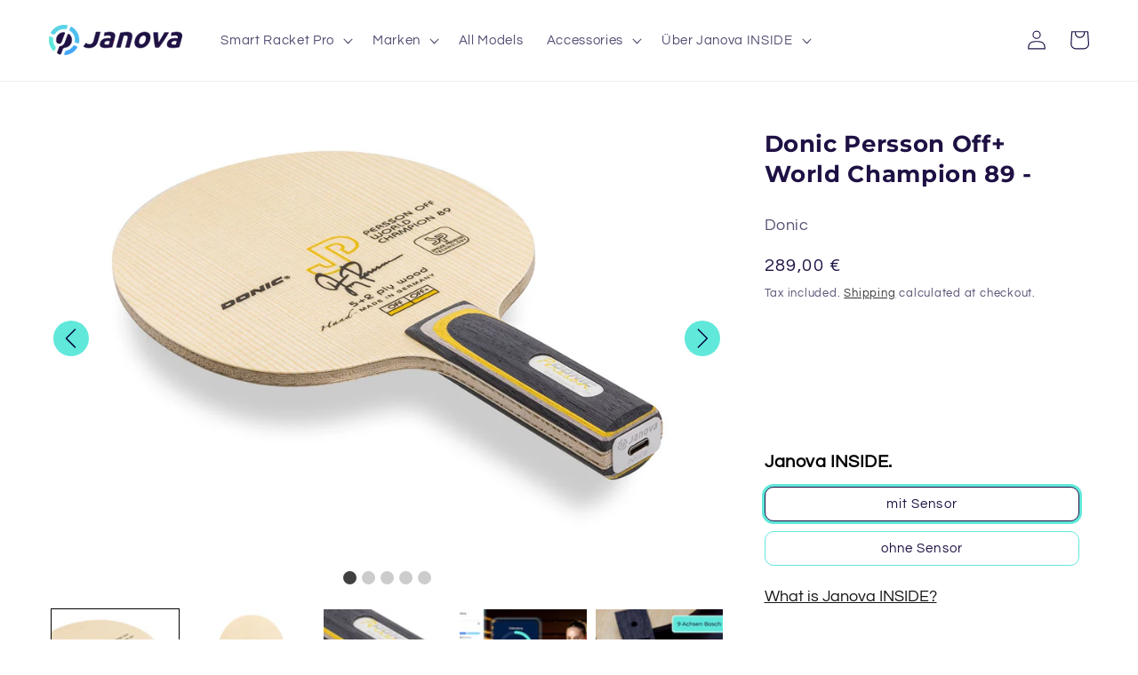

--- FILE ---
content_type: text/html; charset=utf-8
request_url: https://shop.janova.app/en/products/kopie-von-donic-persson-off-world-champion-89
body_size: 65033
content:
<!doctype html>
<html class="no-js" lang="en">
  <head>
    <meta charset="utf-8">
    <meta http-equiv="X-UA-Compatible" content="IE=edge">
    <meta name="viewport" content="width=device-width,initial-scale=1">
    <meta name="theme-color" content="">
    <meta name="robots" content="index,follow">
    <link rel="canonical" href="https://shop.janova.app/en/products/kopie-von-donic-persson-off-world-champion-89">
    <link rel="preconnect" href="https://cdn.shopify.com" crossorigin><link rel="icon" type="image/png" href="//shop.janova.app/cdn/shop/files/app_signet.png?crop=center&height=32&v=1760293988&width=32"><link rel="preconnect" href="https://fonts.shopifycdn.com" crossorigin>

    <title>
      ➡️ Donic Persson Off+ World Champion 89
    </title>

    <!-- Google tag (gtag.js) -->
<script async src="https://www.googletagmanager.com/gtag/js?id=AW-11367613036"></script>
<script>
  window.dataLayer = window.dataLayer || [];
  function gtag(){dataLayer.push(arguments);}
  gtag('js', new Date());

  gtag('config', 'AW-11367613036');
</script>

    
      <meta name="description" content="Du suchst ein Holz, das keine Kompromisse im Offensivspiel zulässt? Das DONIC Persson OFF+ World Champion 89, benannt nach dem schwedischen Tischtennisstar Jörgen Persson, ist für Spieler konzipiert, die im Spiel auf Geschwindigkeit, Härte und Durchschlagskraft setzen. Dieses Holz, ein Teil der exklusiven World Champio">
    

    

<meta property="og:site_name" content="JANOVA – Tischtennis">
<meta property="og:url" content="https://shop.janova.app/en/products/kopie-von-donic-persson-off-world-champion-89">
<meta property="og:title" content="➡️ Donic Persson Off+ World Champion 89">
<meta property="og:type" content="product">
<meta property="og:description" content="Du suchst ein Holz, das keine Kompromisse im Offensivspiel zulässt? Das DONIC Persson OFF+ World Champion 89, benannt nach dem schwedischen Tischtennisstar Jörgen Persson, ist für Spieler konzipiert, die im Spiel auf Geschwindigkeit, Härte und Durchschlagskraft setzen. Dieses Holz, ein Teil der exklusiven World Champio"><meta property="og:image" content="http://shop.janova.app/cdn/shop/products/Donic_Persson_OFF_WC89_gerade_smart_Pers2-450034.jpg?v=1709808695">
  <meta property="og:image:secure_url" content="https://shop.janova.app/cdn/shop/products/Donic_Persson_OFF_WC89_gerade_smart_Pers2-450034.jpg?v=1709808695">
  <meta property="og:image:width" content="1500">
  <meta property="og:image:height" content="1000"><meta property="og:price:amount" content="99,95">
  <meta property="og:price:currency" content="EUR"><meta name="twitter:card" content="summary_large_image">
<meta name="twitter:title" content="➡️ Donic Persson Off+ World Champion 89">
<meta name="twitter:description" content="Du suchst ein Holz, das keine Kompromisse im Offensivspiel zulässt? Das DONIC Persson OFF+ World Champion 89, benannt nach dem schwedischen Tischtennisstar Jörgen Persson, ist für Spieler konzipiert, die im Spiel auf Geschwindigkeit, Härte und Durchschlagskraft setzen. Dieses Holz, ein Teil der exklusiven World Champio">


    <script src="//shop.janova.app/cdn/shop/t/5/assets/constants.js?v=95358004781563950421685614558" defer="defer"></script>
    <script src="//shop.janova.app/cdn/shop/t/5/assets/pubsub.js?v=2921868252632587581685614559" defer="defer"></script>
    <script src="//shop.janova.app/cdn/shop/t/5/assets/global.js?v=127210358271191040921685614558" defer="defer"></script><script>window.performance && window.performance.mark && window.performance.mark('shopify.content_for_header.start');</script><meta name="google-site-verification" content="tZeQf9SchqaxJv1qzWxVaa8_guMJm0duzeSm3a7gUAU">
<meta name="facebook-domain-verification" content="80fh4b67yku45gexdm21905qr1jjrf">
<meta id="shopify-digital-wallet" name="shopify-digital-wallet" content="/74104144185/digital_wallets/dialog">
<meta name="shopify-checkout-api-token" content="68e6f13150f5c6edeb8bdbe609b61f09">
<meta id="in-context-paypal-metadata" data-shop-id="74104144185" data-venmo-supported="false" data-environment="production" data-locale="en_US" data-paypal-v4="true" data-currency="EUR">
<link rel="alternate" hreflang="x-default" href="https://shop.janova.app/products/kopie-von-donic-persson-off-world-champion-89">
<link rel="alternate" hreflang="de" href="https://shop.janova.app/products/kopie-von-donic-persson-off-world-champion-89">
<link rel="alternate" hreflang="en" href="https://shop.janova.app/en/products/kopie-von-donic-persson-off-world-champion-89">
<link rel="alternate" type="application/json+oembed" href="https://shop.janova.app/en/products/kopie-von-donic-persson-off-world-champion-89.oembed">
<script async="async" src="/checkouts/internal/preloads.js?locale=en-DE"></script>
<link rel="preconnect" href="https://shop.app" crossorigin="anonymous">
<script async="async" src="https://shop.app/checkouts/internal/preloads.js?locale=en-DE&shop_id=74104144185" crossorigin="anonymous"></script>
<script id="apple-pay-shop-capabilities" type="application/json">{"shopId":74104144185,"countryCode":"DE","currencyCode":"EUR","merchantCapabilities":["supports3DS"],"merchantId":"gid:\/\/shopify\/Shop\/74104144185","merchantName":"JANOVA – Tischtennis","requiredBillingContactFields":["postalAddress","email"],"requiredShippingContactFields":["postalAddress","email"],"shippingType":"shipping","supportedNetworks":["visa","maestro","masterCard","amex"],"total":{"type":"pending","label":"JANOVA – Tischtennis","amount":"1.00"},"shopifyPaymentsEnabled":true,"supportsSubscriptions":true}</script>
<script id="shopify-features" type="application/json">{"accessToken":"68e6f13150f5c6edeb8bdbe609b61f09","betas":["rich-media-storefront-analytics"],"domain":"shop.janova.app","predictiveSearch":true,"shopId":74104144185,"locale":"en"}</script>
<script>var Shopify = Shopify || {};
Shopify.shop = "janova-smart-racket.myshopify.com";
Shopify.locale = "en";
Shopify.currency = {"active":"EUR","rate":"1.0"};
Shopify.country = "DE";
Shopify.theme = {"name":"JANOVA live 1.0","id":151398777145,"schema_name":"Dawn","schema_version":"9.0.0","theme_store_id":null,"role":"main"};
Shopify.theme.handle = "null";
Shopify.theme.style = {"id":null,"handle":null};
Shopify.cdnHost = "shop.janova.app/cdn";
Shopify.routes = Shopify.routes || {};
Shopify.routes.root = "/en/";</script>
<script type="module">!function(o){(o.Shopify=o.Shopify||{}).modules=!0}(window);</script>
<script>!function(o){function n(){var o=[];function n(){o.push(Array.prototype.slice.apply(arguments))}return n.q=o,n}var t=o.Shopify=o.Shopify||{};t.loadFeatures=n(),t.autoloadFeatures=n()}(window);</script>
<script>
  window.ShopifyPay = window.ShopifyPay || {};
  window.ShopifyPay.apiHost = "shop.app\/pay";
  window.ShopifyPay.redirectState = null;
</script>
<script id="shop-js-analytics" type="application/json">{"pageType":"product"}</script>
<script defer="defer" async type="module" src="//shop.janova.app/cdn/shopifycloud/shop-js/modules/v2/client.init-shop-cart-sync_BT-GjEfc.en.esm.js"></script>
<script defer="defer" async type="module" src="//shop.janova.app/cdn/shopifycloud/shop-js/modules/v2/chunk.common_D58fp_Oc.esm.js"></script>
<script defer="defer" async type="module" src="//shop.janova.app/cdn/shopifycloud/shop-js/modules/v2/chunk.modal_xMitdFEc.esm.js"></script>
<script type="module">
  await import("//shop.janova.app/cdn/shopifycloud/shop-js/modules/v2/client.init-shop-cart-sync_BT-GjEfc.en.esm.js");
await import("//shop.janova.app/cdn/shopifycloud/shop-js/modules/v2/chunk.common_D58fp_Oc.esm.js");
await import("//shop.janova.app/cdn/shopifycloud/shop-js/modules/v2/chunk.modal_xMitdFEc.esm.js");

  window.Shopify.SignInWithShop?.initShopCartSync?.({"fedCMEnabled":true,"windoidEnabled":true});

</script>
<script>
  window.Shopify = window.Shopify || {};
  if (!window.Shopify.featureAssets) window.Shopify.featureAssets = {};
  window.Shopify.featureAssets['shop-js'] = {"shop-cart-sync":["modules/v2/client.shop-cart-sync_DZOKe7Ll.en.esm.js","modules/v2/chunk.common_D58fp_Oc.esm.js","modules/v2/chunk.modal_xMitdFEc.esm.js"],"init-fed-cm":["modules/v2/client.init-fed-cm_B6oLuCjv.en.esm.js","modules/v2/chunk.common_D58fp_Oc.esm.js","modules/v2/chunk.modal_xMitdFEc.esm.js"],"shop-cash-offers":["modules/v2/client.shop-cash-offers_D2sdYoxE.en.esm.js","modules/v2/chunk.common_D58fp_Oc.esm.js","modules/v2/chunk.modal_xMitdFEc.esm.js"],"shop-login-button":["modules/v2/client.shop-login-button_QeVjl5Y3.en.esm.js","modules/v2/chunk.common_D58fp_Oc.esm.js","modules/v2/chunk.modal_xMitdFEc.esm.js"],"pay-button":["modules/v2/client.pay-button_DXTOsIq6.en.esm.js","modules/v2/chunk.common_D58fp_Oc.esm.js","modules/v2/chunk.modal_xMitdFEc.esm.js"],"shop-button":["modules/v2/client.shop-button_DQZHx9pm.en.esm.js","modules/v2/chunk.common_D58fp_Oc.esm.js","modules/v2/chunk.modal_xMitdFEc.esm.js"],"avatar":["modules/v2/client.avatar_BTnouDA3.en.esm.js"],"init-windoid":["modules/v2/client.init-windoid_CR1B-cfM.en.esm.js","modules/v2/chunk.common_D58fp_Oc.esm.js","modules/v2/chunk.modal_xMitdFEc.esm.js"],"init-shop-for-new-customer-accounts":["modules/v2/client.init-shop-for-new-customer-accounts_C_vY_xzh.en.esm.js","modules/v2/client.shop-login-button_QeVjl5Y3.en.esm.js","modules/v2/chunk.common_D58fp_Oc.esm.js","modules/v2/chunk.modal_xMitdFEc.esm.js"],"init-shop-email-lookup-coordinator":["modules/v2/client.init-shop-email-lookup-coordinator_BI7n9ZSv.en.esm.js","modules/v2/chunk.common_D58fp_Oc.esm.js","modules/v2/chunk.modal_xMitdFEc.esm.js"],"init-shop-cart-sync":["modules/v2/client.init-shop-cart-sync_BT-GjEfc.en.esm.js","modules/v2/chunk.common_D58fp_Oc.esm.js","modules/v2/chunk.modal_xMitdFEc.esm.js"],"shop-toast-manager":["modules/v2/client.shop-toast-manager_DiYdP3xc.en.esm.js","modules/v2/chunk.common_D58fp_Oc.esm.js","modules/v2/chunk.modal_xMitdFEc.esm.js"],"init-customer-accounts":["modules/v2/client.init-customer-accounts_D9ZNqS-Q.en.esm.js","modules/v2/client.shop-login-button_QeVjl5Y3.en.esm.js","modules/v2/chunk.common_D58fp_Oc.esm.js","modules/v2/chunk.modal_xMitdFEc.esm.js"],"init-customer-accounts-sign-up":["modules/v2/client.init-customer-accounts-sign-up_iGw4briv.en.esm.js","modules/v2/client.shop-login-button_QeVjl5Y3.en.esm.js","modules/v2/chunk.common_D58fp_Oc.esm.js","modules/v2/chunk.modal_xMitdFEc.esm.js"],"shop-follow-button":["modules/v2/client.shop-follow-button_CqMgW2wH.en.esm.js","modules/v2/chunk.common_D58fp_Oc.esm.js","modules/v2/chunk.modal_xMitdFEc.esm.js"],"checkout-modal":["modules/v2/client.checkout-modal_xHeaAweL.en.esm.js","modules/v2/chunk.common_D58fp_Oc.esm.js","modules/v2/chunk.modal_xMitdFEc.esm.js"],"shop-login":["modules/v2/client.shop-login_D91U-Q7h.en.esm.js","modules/v2/chunk.common_D58fp_Oc.esm.js","modules/v2/chunk.modal_xMitdFEc.esm.js"],"lead-capture":["modules/v2/client.lead-capture_BJmE1dJe.en.esm.js","modules/v2/chunk.common_D58fp_Oc.esm.js","modules/v2/chunk.modal_xMitdFEc.esm.js"],"payment-terms":["modules/v2/client.payment-terms_Ci9AEqFq.en.esm.js","modules/v2/chunk.common_D58fp_Oc.esm.js","modules/v2/chunk.modal_xMitdFEc.esm.js"]};
</script>
<script>(function() {
  var isLoaded = false;
  function asyncLoad() {
    if (isLoaded) return;
    isLoaded = true;
    var urls = ["https:\/\/app.tncapp.com\/get_script\/87a5492899cd11eea02bee3a7243a6c4.js?v=697104\u0026shop=janova-smart-racket.myshopify.com","https:\/\/cdn-app.cart-bot.net\/public\/js\/append.js?shop=janova-smart-racket.myshopify.com"];
    for (var i = 0; i < urls.length; i++) {
      var s = document.createElement('script');
      s.type = 'text/javascript';
      s.async = true;
      s.src = urls[i];
      var x = document.getElementsByTagName('script')[0];
      x.parentNode.insertBefore(s, x);
    }
  };
  if(window.attachEvent) {
    window.attachEvent('onload', asyncLoad);
  } else {
    window.addEventListener('load', asyncLoad, false);
  }
})();</script>
<script id="__st">var __st={"a":74104144185,"offset":3600,"reqid":"ebc4aa2f-8b3b-438b-950d-08c46af7bed5-1769105996","pageurl":"shop.janova.app\/en\/products\/kopie-von-donic-persson-off-world-champion-89","u":"70df24014b2c","p":"product","rtyp":"product","rid":9079672275257};</script>
<script>window.ShopifyPaypalV4VisibilityTracking = true;</script>
<script id="captcha-bootstrap">!function(){'use strict';const t='contact',e='account',n='new_comment',o=[[t,t],['blogs',n],['comments',n],[t,'customer']],c=[[e,'customer_login'],[e,'guest_login'],[e,'recover_customer_password'],[e,'create_customer']],r=t=>t.map((([t,e])=>`form[action*='/${t}']:not([data-nocaptcha='true']) input[name='form_type'][value='${e}']`)).join(','),a=t=>()=>t?[...document.querySelectorAll(t)].map((t=>t.form)):[];function s(){const t=[...o],e=r(t);return a(e)}const i='password',u='form_key',d=['recaptcha-v3-token','g-recaptcha-response','h-captcha-response',i],f=()=>{try{return window.sessionStorage}catch{return}},m='__shopify_v',_=t=>t.elements[u];function p(t,e,n=!1){try{const o=window.sessionStorage,c=JSON.parse(o.getItem(e)),{data:r}=function(t){const{data:e,action:n}=t;return t[m]||n?{data:e,action:n}:{data:t,action:n}}(c);for(const[e,n]of Object.entries(r))t.elements[e]&&(t.elements[e].value=n);n&&o.removeItem(e)}catch(o){console.error('form repopulation failed',{error:o})}}const l='form_type',E='cptcha';function T(t){t.dataset[E]=!0}const w=window,h=w.document,L='Shopify',v='ce_forms',y='captcha';let A=!1;((t,e)=>{const n=(g='f06e6c50-85a8-45c8-87d0-21a2b65856fe',I='https://cdn.shopify.com/shopifycloud/storefront-forms-hcaptcha/ce_storefront_forms_captcha_hcaptcha.v1.5.2.iife.js',D={infoText:'Protected by hCaptcha',privacyText:'Privacy',termsText:'Terms'},(t,e,n)=>{const o=w[L][v],c=o.bindForm;if(c)return c(t,g,e,D).then(n);var r;o.q.push([[t,g,e,D],n]),r=I,A||(h.body.append(Object.assign(h.createElement('script'),{id:'captcha-provider',async:!0,src:r})),A=!0)});var g,I,D;w[L]=w[L]||{},w[L][v]=w[L][v]||{},w[L][v].q=[],w[L][y]=w[L][y]||{},w[L][y].protect=function(t,e){n(t,void 0,e),T(t)},Object.freeze(w[L][y]),function(t,e,n,w,h,L){const[v,y,A,g]=function(t,e,n){const i=e?o:[],u=t?c:[],d=[...i,...u],f=r(d),m=r(i),_=r(d.filter((([t,e])=>n.includes(e))));return[a(f),a(m),a(_),s()]}(w,h,L),I=t=>{const e=t.target;return e instanceof HTMLFormElement?e:e&&e.form},D=t=>v().includes(t);t.addEventListener('submit',(t=>{const e=I(t);if(!e)return;const n=D(e)&&!e.dataset.hcaptchaBound&&!e.dataset.recaptchaBound,o=_(e),c=g().includes(e)&&(!o||!o.value);(n||c)&&t.preventDefault(),c&&!n&&(function(t){try{if(!f())return;!function(t){const e=f();if(!e)return;const n=_(t);if(!n)return;const o=n.value;o&&e.removeItem(o)}(t);const e=Array.from(Array(32),(()=>Math.random().toString(36)[2])).join('');!function(t,e){_(t)||t.append(Object.assign(document.createElement('input'),{type:'hidden',name:u})),t.elements[u].value=e}(t,e),function(t,e){const n=f();if(!n)return;const o=[...t.querySelectorAll(`input[type='${i}']`)].map((({name:t})=>t)),c=[...d,...o],r={};for(const[a,s]of new FormData(t).entries())c.includes(a)||(r[a]=s);n.setItem(e,JSON.stringify({[m]:1,action:t.action,data:r}))}(t,e)}catch(e){console.error('failed to persist form',e)}}(e),e.submit())}));const S=(t,e)=>{t&&!t.dataset[E]&&(n(t,e.some((e=>e===t))),T(t))};for(const o of['focusin','change'])t.addEventListener(o,(t=>{const e=I(t);D(e)&&S(e,y())}));const B=e.get('form_key'),M=e.get(l),P=B&&M;t.addEventListener('DOMContentLoaded',(()=>{const t=y();if(P)for(const e of t)e.elements[l].value===M&&p(e,B);[...new Set([...A(),...v().filter((t=>'true'===t.dataset.shopifyCaptcha))])].forEach((e=>S(e,t)))}))}(h,new URLSearchParams(w.location.search),n,t,e,['guest_login'])})(!0,!0)}();</script>
<script integrity="sha256-4kQ18oKyAcykRKYeNunJcIwy7WH5gtpwJnB7kiuLZ1E=" data-source-attribution="shopify.loadfeatures" defer="defer" src="//shop.janova.app/cdn/shopifycloud/storefront/assets/storefront/load_feature-a0a9edcb.js" crossorigin="anonymous"></script>
<script crossorigin="anonymous" defer="defer" src="//shop.janova.app/cdn/shopifycloud/storefront/assets/shopify_pay/storefront-65b4c6d7.js?v=20250812"></script>
<script data-source-attribution="shopify.dynamic_checkout.dynamic.init">var Shopify=Shopify||{};Shopify.PaymentButton=Shopify.PaymentButton||{isStorefrontPortableWallets:!0,init:function(){window.Shopify.PaymentButton.init=function(){};var t=document.createElement("script");t.src="https://shop.janova.app/cdn/shopifycloud/portable-wallets/latest/portable-wallets.en.js",t.type="module",document.head.appendChild(t)}};
</script>
<script data-source-attribution="shopify.dynamic_checkout.buyer_consent">
  function portableWalletsHideBuyerConsent(e){var t=document.getElementById("shopify-buyer-consent"),n=document.getElementById("shopify-subscription-policy-button");t&&n&&(t.classList.add("hidden"),t.setAttribute("aria-hidden","true"),n.removeEventListener("click",e))}function portableWalletsShowBuyerConsent(e){var t=document.getElementById("shopify-buyer-consent"),n=document.getElementById("shopify-subscription-policy-button");t&&n&&(t.classList.remove("hidden"),t.removeAttribute("aria-hidden"),n.addEventListener("click",e))}window.Shopify?.PaymentButton&&(window.Shopify.PaymentButton.hideBuyerConsent=portableWalletsHideBuyerConsent,window.Shopify.PaymentButton.showBuyerConsent=portableWalletsShowBuyerConsent);
</script>
<script data-source-attribution="shopify.dynamic_checkout.cart.bootstrap">document.addEventListener("DOMContentLoaded",(function(){function t(){return document.querySelector("shopify-accelerated-checkout-cart, shopify-accelerated-checkout")}if(t())Shopify.PaymentButton.init();else{new MutationObserver((function(e,n){t()&&(Shopify.PaymentButton.init(),n.disconnect())})).observe(document.body,{childList:!0,subtree:!0})}}));
</script>
<link id="shopify-accelerated-checkout-styles" rel="stylesheet" media="screen" href="https://shop.janova.app/cdn/shopifycloud/portable-wallets/latest/accelerated-checkout-backwards-compat.css" crossorigin="anonymous">
<style id="shopify-accelerated-checkout-cart">
        #shopify-buyer-consent {
  margin-top: 1em;
  display: inline-block;
  width: 100%;
}

#shopify-buyer-consent.hidden {
  display: none;
}

#shopify-subscription-policy-button {
  background: none;
  border: none;
  padding: 0;
  text-decoration: underline;
  font-size: inherit;
  cursor: pointer;
}

#shopify-subscription-policy-button::before {
  box-shadow: none;
}

      </style>
<script id="sections-script" data-sections="header" defer="defer" src="//shop.janova.app/cdn/shop/t/5/compiled_assets/scripts.js?v=1919"></script>
<script>window.performance && window.performance.mark && window.performance.mark('shopify.content_for_header.end');</script>

    <style data-shopify>
      @font-face {
  font-family: Questrial;
  font-weight: 400;
  font-style: normal;
  font-display: swap;
  src: url("//shop.janova.app/cdn/fonts/questrial/questrial_n4.66abac5d8209a647b4bf8089b0451928ef144c07.woff2") format("woff2"),
       url("//shop.janova.app/cdn/fonts/questrial/questrial_n4.e86c53e77682db9bf4b0ee2dd71f214dc16adda4.woff") format("woff");
}

      
      
      
      @font-face {
  font-family: Montserrat;
  font-weight: 700;
  font-style: normal;
  font-display: swap;
  src: url("//shop.janova.app/cdn/fonts/montserrat/montserrat_n7.3c434e22befd5c18a6b4afadb1e3d77c128c7939.woff2") format("woff2"),
       url("//shop.janova.app/cdn/fonts/montserrat/montserrat_n7.5d9fa6e2cae713c8fb539a9876489d86207fe957.woff") format("woff");
}


      :root {
        --font-body-family: Questrial, sans-serif;
        --font-body-style: normal;
        --font-body-weight: 400;
        --font-body-weight-bold: 700;

        --font-heading-family: Montserrat, sans-serif;
        --font-heading-style: normal;
        --font-heading-weight: 700;

        --font-body-scale: 1.1;
        --font-heading-scale: 1.0;

        --color-base-text: 31, 17, 68;
        --color-shadow: 31, 17, 68;
        --color-base-background-1: 255, 255, 255;
        --color-base-background-2: 243, 243, 243;
        --color-base-solid-button-labels: 31, 17, 68;
        --color-base-outline-button-labels: 18, 18, 18;
        --color-base-accent-1: 96, 232, 218;
        --color-base-accent-2: 31, 17, 68;
        --payment-terms-background-color: #ffffff;

        --gradient-base-background-1: #ffffff;
        --gradient-base-background-2: #f3f3f3;
        --gradient-base-accent-1: #60e8da;
        --gradient-base-accent-2: #1f1144;

        --media-padding: px;
        --media-border-opacity: 0.05;
        --media-border-width: 1px;
        --media-radius: 0px;
        --media-shadow-opacity: 0.0;
        --media-shadow-horizontal-offset: 0px;
        --media-shadow-vertical-offset: 4px;
        --media-shadow-blur-radius: 5px;
        --media-shadow-visible: 0;

        --page-width: 120rem;
        --page-width-margin: 0rem;

        --product-card-image-padding: 0.0rem;
        --product-card-corner-radius: 0.0rem;
        --product-card-text-alignment: left;
        --product-card-border-width: 0.0rem;
        --product-card-border-opacity: 0.1;
        --product-card-shadow-opacity: 0.0;
        --product-card-shadow-visible: 0;
        --product-card-shadow-horizontal-offset: 0.0rem;
        --product-card-shadow-vertical-offset: 0.4rem;
        --product-card-shadow-blur-radius: 0.5rem;

        --collection-card-image-padding: 0.0rem;
        --collection-card-corner-radius: 0.0rem;
        --collection-card-text-alignment: left;
        --collection-card-border-width: 0.0rem;
        --collection-card-border-opacity: 0.1;
        --collection-card-shadow-opacity: 0.0;
        --collection-card-shadow-visible: 0;
        --collection-card-shadow-horizontal-offset: 0.0rem;
        --collection-card-shadow-vertical-offset: 0.4rem;
        --collection-card-shadow-blur-radius: 0.5rem;

        --blog-card-image-padding: 0.0rem;
        --blog-card-corner-radius: 0.0rem;
        --blog-card-text-alignment: left;
        --blog-card-border-width: 0.0rem;
        --blog-card-border-opacity: 0.1;
        --blog-card-shadow-opacity: 0.0;
        --blog-card-shadow-visible: 0;
        --blog-card-shadow-horizontal-offset: 0.0rem;
        --blog-card-shadow-vertical-offset: 0.4rem;
        --blog-card-shadow-blur-radius: 0.5rem;

        --badge-corner-radius: 4.0rem;

        --popup-border-width: 1px;
        --popup-border-opacity: 0.1;
        --popup-corner-radius: 0px;
        --popup-shadow-opacity: 0.0;
        --popup-shadow-horizontal-offset: 0px;
        --popup-shadow-vertical-offset: 4px;
        --popup-shadow-blur-radius: 5px;

        --drawer-border-width: 1px;
        --drawer-border-opacity: 0.1;
        --drawer-shadow-opacity: 0.0;
        --drawer-shadow-horizontal-offset: 0px;
        --drawer-shadow-vertical-offset: 4px;
        --drawer-shadow-blur-radius: 5px;

        --spacing-sections-desktop: 0px;
        --spacing-sections-mobile: 0px;

        --grid-desktop-vertical-spacing: 8px;
        --grid-desktop-horizontal-spacing: 8px;
        --grid-mobile-vertical-spacing: 4px;
        --grid-mobile-horizontal-spacing: 4px;

        --text-boxes-border-opacity: 0.1;
        --text-boxes-border-width: 0px;
        --text-boxes-radius: 0px;
        --text-boxes-shadow-opacity: 0.0;
        --text-boxes-shadow-visible: 0;
        --text-boxes-shadow-horizontal-offset: 0px;
        --text-boxes-shadow-vertical-offset: 4px;
        --text-boxes-shadow-blur-radius: 5px;

        --buttons-radius: 16px;
        --buttons-radius-outset: 17px;
        --buttons-border-width: 1px;
        --buttons-border-opacity: 1.0;
        --buttons-shadow-opacity: 0.0;
        --buttons-shadow-visible: 0;
        --buttons-shadow-horizontal-offset: 0px;
        --buttons-shadow-vertical-offset: 4px;
        --buttons-shadow-blur-radius: 5px;
        --buttons-border-offset: 0.3px;

        --inputs-radius: 0px;
        --inputs-border-width: 1px;
        --inputs-border-opacity: 0.55;
        --inputs-shadow-opacity: 0.0;
        --inputs-shadow-horizontal-offset: 0px;
        --inputs-margin-offset: 0px;
        --inputs-shadow-vertical-offset: 4px;
        --inputs-shadow-blur-radius: 5px;
        --inputs-radius-outset: 0px;

        --variant-pills-radius: 10px;
        --variant-pills-border-width: 1px;
        --variant-pills-border-opacity: 0.55;
        --variant-pills-shadow-opacity: 0.0;
        --variant-pills-shadow-horizontal-offset: 0px;
        --variant-pills-shadow-vertical-offset: 4px;
        --variant-pills-shadow-blur-radius: 5px;
      }

      *,
      *::before,
      *::after {
        box-sizing: inherit;
      }

      html {
        box-sizing: border-box;
        font-size: calc(var(--font-body-scale) * 62.5%);
        height: 100%;
      }

      body {
        display: grid;
        grid-template-rows: auto auto 1fr auto;
        grid-template-columns: 100%;
        min-height: 100%;
        margin: 0;
        font-size: 1.5rem;
        letter-spacing: 0.06rem;
        line-height: calc(1 + 0.8 / var(--font-body-scale));
        font-family: var(--font-body-family);
        font-style: var(--font-body-style);
        font-weight: var(--font-body-weight);
      }

      @media screen and (min-width: 750px) {
        body {
          font-size: 1.6rem;
        }
      }
    </style>

    <link href="//shop.janova.app/cdn/shop/t/5/assets/base.css?v=89144938551111010071707903625" rel="stylesheet" type="text/css" media="all" />
    <link href="//shop.janova.app/cdn/shop/t/5/assets/matrix-styles.css?v=42666387219506166531709536571" rel="stylesheet" type="text/css" media="all" />
<link rel="preload" as="font" href="//shop.janova.app/cdn/fonts/questrial/questrial_n4.66abac5d8209a647b4bf8089b0451928ef144c07.woff2" type="font/woff2" crossorigin><link rel="preload" as="font" href="//shop.janova.app/cdn/fonts/montserrat/montserrat_n7.3c434e22befd5c18a6b4afadb1e3d77c128c7939.woff2" type="font/woff2" crossorigin><link rel="stylesheet" href="//shop.janova.app/cdn/shop/t/5/assets/component-predictive-search.css?v=85913294783299393391685614558" media="print" onload="this.media='all'"><script>document.documentElement.className = document.documentElement.className.replace('no-js', 'js');
    if (Shopify.designMode) {
      document.documentElement.classList.add('shopify-design-mode');
    }
    </script>
    <meta name="google-site-verification" content="k8Ukz75vDV99Q6R_2xCNwWCYV3Ur620kUAKA-EEeqjE" />
    <!-- Hotjar Tracking Code for JANOVA Onlineshop -->
<script>
    (function(h,o,t,j,a,r){
        h.hj=h.hj||function(){(h.hj.q=h.hj.q||[]).push(arguments)};
        h._hjSettings={hjid:3915203,hjsv:6};
        a=o.getElementsByTagName('head')[0];
        r=o.createElement('script');r.async=1;
        r.src=t+h._hjSettings.hjid+j+h._hjSettings.hjsv;
        a.appendChild(r);
    })(window,document,'https://static.hotjar.com/c/hotjar-','.js?sv=');
</script>
  <!-- BEGIN app block: shopify://apps/tinyseo/blocks/product-json-ld-embed/0605268f-f7c4-4e95-b560-e43df7d59ae4 --><script type="application/ld+json" id="tinyimg-product-json-ld">{
  "@context": "https://schema.org/",
  "@type": "Product",
  "@id": "https://shop.janova.app/en/products/kopie-von-donic-persson-off-world-champion-89",

  "category": "Ping Pong Paddles \u0026 Sets",
  

  
  
  

  

  "weight": {
  "@type": "QuantitativeValue",
  "value": "0.5",
  "unitCode": "KGM"
  },"offers" : [
  {
  "@type" : "Offer" ,
  "gtin13": "4262468220338",

  "sku": "48047639953721",
  "priceCurrency" : "EUR" ,
  "price": "289.0",
  "priceValidUntil": "2026-04-22",
  
  
  "availability" : "http://schema.org/InStock",
  
  "itemCondition": "http://schema.org/NewCondition",
  

  "name": "mit Sensor / Gerade",
  "url" : "https://shop.janova.app/en/products/kopie-von-donic-persson-off-world-champion-89?variant=48047639953721",
  

  
  
  
  
  "seller" : {
  "@type" : "Organization",
  "name" : "JANOVA – Tischtennis"
  }
  },
  {
  "@type" : "Offer" ,
  "gtin13": "4262468220345",

  "sku": "48047639986489",
  "priceCurrency" : "EUR" ,
  "price": "289.0",
  "priceValidUntil": "2026-04-22",
  
  
  "availability" : "http://schema.org/InStock",
  
  "itemCondition": "http://schema.org/NewCondition",
  

  "name": "mit Sensor / Konkav",
  "url" : "https://shop.janova.app/en/products/kopie-von-donic-persson-off-world-champion-89?variant=48047639986489",
  

  
  
  
  
  "seller" : {
  "@type" : "Organization",
  "name" : "JANOVA – Tischtennis"
  }
  },
  {
  "@type" : "Offer" ,
  "gtin13": "",

  "sku": "48047640019257",
  "priceCurrency" : "EUR" ,
  "price": "99.95",
  "priceValidUntil": "2026-04-22",
  
  
  "availability" : "http://schema.org/InStock",
  
  "itemCondition": "http://schema.org/NewCondition",
  

  "name": "ohne Sensor / Gerade",
  "url" : "https://shop.janova.app/en/products/kopie-von-donic-persson-off-world-champion-89?variant=48047640019257",
  

  
  
  
  
  "seller" : {
  "@type" : "Organization",
  "name" : "JANOVA – Tischtennis"
  }
  },
  {
  "@type" : "Offer" ,
  "gtin13": "",

  "sku": "48047640052025",
  "priceCurrency" : "EUR" ,
  "price": "99.95",
  "priceValidUntil": "2026-04-22",
  
  
  "availability" : "http://schema.org/InStock",
  
  "itemCondition": "http://schema.org/NewCondition",
  

  "name": "ohne Sensor / Konkav",
  "url" : "https://shop.janova.app/en/products/kopie-von-donic-persson-off-world-champion-89?variant=48047640052025",
  

  
  
  
  
  "seller" : {
  "@type" : "Organization",
  "name" : "JANOVA – Tischtennis"
  }
  }
  ],
  "name": "Donic Persson Off+ World Champion 89","image": "https://shop.janova.app/cdn/shop/products/Donic_Persson_OFF_WC89_gerade_smart_Pers2-450034.jpg?v=1709808695",








  
  
  
  




  
  
  
  
  
  


  
  
  
  
"description": " Du suchst ein Holz, das keine Kompromisse im Offensivspiel zulässt? Das DONIC Persson OFF+ World Champion 89, benannt nach dem schwedischen Tischtennisstar Jörgen Persson, ist für Spieler konzipiert, die im Spiel auf Geschwindigkeit, Härte und Durchschlagskraft setzen. Dieses Holz, ein Teil der exklusiven World Champion 89 Serie, vereint die Essenz des aggressiven Offensivspiels mit der Präzision und Handwerkskunst \u0026quot;Made in Germany\u0026quot;. Die Kombination aus 7 Schichten, darunter Kiri, Spruce und Carbonfleece Zylon, macht das Persson OFF+ zu einem der schnellsten und härtesten Hölzer in der DONIC-Kollektion.",
  "manufacturer": "Donic",
  "material": "",
  "url": "https://shop.janova.app/products/kopie-von-donic-persson-off-world-champion-89",
    
  "additionalProperty":
  [
  
    
    {
    "@type": "PropertyValue",
    "name" : "Janova INSIDE",
    "value": [
    "mit Sensor",
    "ohne Sensor"
    ]
    },
    
    
    
    {
    "@type": "PropertyValue",
    "name" : "Griff",
    "value": [
    "Gerade",
    "Konkav"
    ]
    }
    
    
    ],
    
    "brand": {
      "@type": "Brand",
      "name": "Donic"
    }
 }
</script>
<!-- END app block --><!-- BEGIN app block: shopify://apps/tnc-terms-checkbox/blocks/app-embed/2b45c8fb-5ee2-4392-8a72-b663da1d38ad -->
<script async src="https://app.tncapp.com/get_script/?shop_url=janova-smart-racket.myshopify.com"></script>


<!-- END app block --><!-- BEGIN app block: shopify://apps/go-product-page-gallery-zoom/blocks/app-embed/00e2bd89-9dbb-4f36-8a7f-03768835bc78 -->

<script>
  if (typeof __productWizRio !== 'undefined') {
    throw new Error('Rio code has already been instantiated!');
  }
  var __productWizRioProduct = {"id":9079672275257,"title":"Donic Persson Off+ World Champion 89","handle":"kopie-von-donic-persson-off-world-champion-89","description":"\u003cmeta charset=\"utf-8\"\u003e\n\u003cp data-mce-fragment=\"1\"\u003eDu suchst ein Holz, das keine Kompromisse im Offensivspiel zulässt? Das DONIC Persson OFF+ World Champion 89, benannt nach dem schwedischen Tischtennisstar Jörgen Persson, ist für Spieler konzipiert, die im Spiel auf Geschwindigkeit, Härte und Durchschlagskraft setzen. Dieses Holz, ein Teil der exklusiven World Champion 89 Serie, vereint die Essenz des aggressiven Offensivspiels mit der Präzision und Handwerkskunst \"Made in Germany\". Die Kombination aus 7 Schichten, darunter Kiri, Spruce und Carbonfleece Zylon, macht das Persson OFF+ zu einem der schnellsten und härtesten Hölzer in der DONIC-Kollektion.\u003c\/p\u003e","published_at":"2024-02-07T15:14:11+01:00","created_at":"2024-02-07T15:14:11+01:00","vendor":"Donic","type":"","tags":["Holz"],"price":9995,"price_min":9995,"price_max":28900,"available":true,"price_varies":true,"compare_at_price":null,"compare_at_price_min":0,"compare_at_price_max":0,"compare_at_price_varies":false,"variants":[{"id":48047639953721,"title":"mit Sensor \/ Gerade","option1":"mit Sensor","option2":"Gerade","option3":null,"sku":null,"requires_shipping":true,"taxable":true,"featured_image":null,"available":true,"name":"Donic Persson Off+ World Champion 89 - mit Sensor \/ Gerade","public_title":"mit Sensor \/ Gerade","options":["mit Sensor","Gerade"],"price":28900,"weight":500,"compare_at_price":null,"inventory_management":"shopify","barcode":"4262468220338","requires_selling_plan":false,"selling_plan_allocations":[]},{"id":48047639986489,"title":"mit Sensor \/ Konkav","option1":"mit Sensor","option2":"Konkav","option3":null,"sku":null,"requires_shipping":true,"taxable":true,"featured_image":null,"available":true,"name":"Donic Persson Off+ World Champion 89 - mit Sensor \/ Konkav","public_title":"mit Sensor \/ Konkav","options":["mit Sensor","Konkav"],"price":28900,"weight":500,"compare_at_price":null,"inventory_management":"shopify","barcode":"4262468220345","requires_selling_plan":false,"selling_plan_allocations":[]},{"id":48047640019257,"title":"ohne Sensor \/ Gerade","option1":"ohne Sensor","option2":"Gerade","option3":null,"sku":null,"requires_shipping":true,"taxable":true,"featured_image":null,"available":true,"name":"Donic Persson Off+ World Champion 89 - ohne Sensor \/ Gerade","public_title":"ohne Sensor \/ Gerade","options":["ohne Sensor","Gerade"],"price":9995,"weight":500,"compare_at_price":null,"inventory_management":"shopify","barcode":null,"requires_selling_plan":false,"selling_plan_allocations":[]},{"id":48047640052025,"title":"ohne Sensor \/ Konkav","option1":"ohne Sensor","option2":"Konkav","option3":null,"sku":null,"requires_shipping":true,"taxable":true,"featured_image":null,"available":true,"name":"Donic Persson Off+ World Champion 89 - ohne Sensor \/ Konkav","public_title":"ohne Sensor \/ Konkav","options":["ohne Sensor","Konkav"],"price":9995,"weight":500,"compare_at_price":null,"inventory_management":"shopify","barcode":null,"requires_selling_plan":false,"selling_plan_allocations":[]}],"images":["\/\/shop.janova.app\/cdn\/shop\/products\/Donic_Persson_OFF_WC89_gerade_smart_Pers2-450034.jpg?v=1709808695","\/\/shop.janova.app\/cdn\/shop\/products\/01_1500_x_1000_px_Donic_Persson_OFF__WC89_gerade_smart-165373.jpg?v=1709808695","\/\/shop.janova.app\/cdn\/shop\/products\/02_1500_x_1000_px_Donic_Persson_OFF_WC89_gerade_smart_7-101592.jpg?v=1709808695","\/\/shop.janova.app\/cdn\/shop\/products\/03_1500_x_1000_px_Donic_Persson_OFF__WC89_Furnier-847318.jpg?v=1709808695","\/\/shop.janova.app\/cdn\/shop\/products\/04_1500_x_1000_px_Donic_Persson_OFF_WC89_gerade_smart_5-704692.jpg?v=1709808695","\/\/shop.janova.app\/cdn\/shop\/products\/Donic_Persson_Off_WC89_konkav-518235.jpg?v=1709808695","\/\/shop.janova.app\/cdn\/shop\/products\/Donic_Persson_Off_WC89_gerade-670841.jpg?v=1709808695","\/\/shop.janova.app\/cdn\/shop\/products\/Donic_Persson_OFF__WC89_konkav-498245.jpg?v=1709808695","\/\/shop.janova.app\/cdn\/shop\/products\/Donic_Persson_OFF__WC89_konkav_smart-129865.jpg?v=1709808695","\/\/shop.janova.app\/cdn\/shop\/products\/Donic_Persson_OFF__WC89_gerade-742825.jpg?v=1709808695","\/\/shop.janova.app\/cdn\/shop\/products\/Donic_Persson_OFF__WC89_gerade_smart-884389.jpg?v=1709808695","\/\/shop.janova.app\/cdn\/shop\/products\/Donic_Persson_Off_WC89_konkav_smart_Pers2-336756.jpg?v=1709808695","\/\/shop.janova.app\/cdn\/shop\/products\/Donic_Persson_Off_WC89_konkav_Pers2-137477.jpg?v=1709808695","\/\/shop.janova.app\/cdn\/shop\/products\/Donic_Persson_OFF_WC89_gerade_Pers2-587039.jpg?v=1709808695","\/\/shop.janova.app\/cdn\/shop\/products\/donic_persson_off_wc89_gerade_mitsmartphone-759671.jpg?v=1709808695","\/\/shop.janova.app\/cdn\/shop\/products\/donic_persson_off_wc89_konkav_mitsmartphone-754414.jpg?v=1709808695","\/\/shop.janova.app\/cdn\/shop\/products\/2_app_07348764-0056-4b58-b85c-a3110b13a56b-171578.jpg?v=1709808695","\/\/shop.janova.app\/cdn\/shop\/products\/1_sensor_f357cf07-f62f-44d4-bcdd-3925e302b8e1-369635.jpg?v=1709808695"],"featured_image":"\/\/shop.janova.app\/cdn\/shop\/products\/Donic_Persson_OFF_WC89_gerade_smart_Pers2-450034.jpg?v=1709808695","options":["Janova INSIDE","Griff"],"media":[{"alt":"Donic Persson Off+ World Champion 89 Tischtennisschläger, gerader Griff mit Janova Sensor und USB-CAnschluss, vor weißem Hintergrund positioniert","id":37811724255545,"position":1,"preview_image":{"aspect_ratio":1.5,"height":1000,"width":1500,"src":"\/\/shop.janova.app\/cdn\/shop\/products\/Donic_Persson_OFF_WC89_gerade_smart_Pers2-450034.jpg?v=1709808695"},"aspect_ratio":1.5,"height":1000,"media_type":"image","src":"\/\/shop.janova.app\/cdn\/shop\/products\/Donic_Persson_OFF_WC89_gerade_smart_Pers2-450034.jpg?v=1709808695","width":1500},{"alt":"Stehender Donic Persson Off+ World Champion 89 Tischtennisschläger mit geradem Griff, Janova Sensor, USB-C-Buchse auf Tischtennistisch","id":37811724288313,"position":2,"preview_image":{"aspect_ratio":1.5,"height":1000,"width":1500,"src":"\/\/shop.janova.app\/cdn\/shop\/products\/01_1500_x_1000_px_Donic_Persson_OFF__WC89_gerade_smart-165373.jpg?v=1709808695"},"aspect_ratio":1.5,"height":1000,"media_type":"image","src":"\/\/shop.janova.app\/cdn\/shop\/products\/01_1500_x_1000_px_Donic_Persson_OFF__WC89_gerade_smart-165373.jpg?v=1709808695","width":1500},{"alt":"Nahaufnahme Donic Persson Off+ World Champion 89 Tischtennisschläger mit Janova Sensor und USB-C Anschluss","id":37811724353849,"position":3,"preview_image":{"aspect_ratio":1.5,"height":1000,"width":1500,"src":"\/\/shop.janova.app\/cdn\/shop\/products\/02_1500_x_1000_px_Donic_Persson_OFF_WC89_gerade_smart_7-101592.jpg?v=1709808695"},"aspect_ratio":1.5,"height":1000,"media_type":"image","src":"\/\/shop.janova.app\/cdn\/shop\/products\/02_1500_x_1000_px_Donic_Persson_OFF_WC89_gerade_smart_7-101592.jpg?v=1709808695","width":1500},{"alt":"Detailansicht Donic Persson Off+ World Champion 89 Tischtennisschläger Furnieraufbau mit 5 +2 Schichten","id":37811724386617,"position":4,"preview_image":{"aspect_ratio":1.5,"height":1000,"width":1500,"src":"\/\/shop.janova.app\/cdn\/shop\/products\/03_1500_x_1000_px_Donic_Persson_OFF__WC89_Furnier-847318.jpg?v=1709808695"},"aspect_ratio":1.5,"height":1000,"media_type":"image","src":"\/\/shop.janova.app\/cdn\/shop\/products\/03_1500_x_1000_px_Donic_Persson_OFF__WC89_Furnier-847318.jpg?v=1709808695","width":1500},{"alt":"Donic Persson Off+ World Champion 89 Tischtennisschläger auf Tischtennistisch, Detailansicht von Griff, Janova Sensor","id":37811724452153,"position":5,"preview_image":{"aspect_ratio":1.5,"height":1000,"width":1500,"src":"\/\/shop.janova.app\/cdn\/shop\/products\/04_1500_x_1000_px_Donic_Persson_OFF_WC89_gerade_smart_5-704692.jpg?v=1709808695"},"aspect_ratio":1.5,"height":1000,"media_type":"image","src":"\/\/shop.janova.app\/cdn\/shop\/products\/04_1500_x_1000_px_Donic_Persson_OFF_WC89_gerade_smart_5-704692.jpg?v=1709808695","width":1500},{"alt":"Donic Persson Off+ Weltmeister 89 Tischtennisschläger mit konkavem Griff, vor weißem Hintergrund","id":37811724517689,"position":6,"preview_image":{"aspect_ratio":1.5,"height":1000,"width":1500,"src":"\/\/shop.janova.app\/cdn\/shop\/products\/Donic_Persson_Off_WC89_konkav-518235.jpg?v=1709808695"},"aspect_ratio":1.5,"height":1000,"media_type":"image","src":"\/\/shop.janova.app\/cdn\/shop\/products\/Donic_Persson_Off_WC89_konkav-518235.jpg?v=1709808695","width":1500},{"alt":"Donic Persson Off+ Weltmeister 89 Tischtennisschläger mit geradem Griff, isoliert vor weißem Hintergrund","id":37811724583225,"position":7,"preview_image":{"aspect_ratio":1.5,"height":1000,"width":1500,"src":"\/\/shop.janova.app\/cdn\/shop\/products\/Donic_Persson_Off_WC89_gerade-670841.jpg?v=1709808695"},"aspect_ratio":1.5,"height":1000,"media_type":"image","src":"\/\/shop.janova.app\/cdn\/shop\/products\/Donic_Persson_Off_WC89_gerade-670841.jpg?v=1709808695","width":1500},{"alt":"Detailansicht des Donic Persson Off+ Weltmeister 89 Tischtennisschlägers, konkaves Griffende mit Bodenlinse","id":37811724681529,"position":8,"preview_image":{"aspect_ratio":1.5,"height":1000,"width":1500,"src":"\/\/shop.janova.app\/cdn\/shop\/products\/Donic_Persson_OFF__WC89_konkav-498245.jpg?v=1709808695"},"aspect_ratio":1.5,"height":1000,"media_type":"image","src":"\/\/shop.janova.app\/cdn\/shop\/products\/Donic_Persson_OFF__WC89_konkav-498245.jpg?v=1709808695","width":1500},{"alt":"Donic Persson Off+ Weltmeister 89 Tischtennisschläger, Detailansicht konkaves Griffende mit Janova Sensor und USB-C","id":37811724747065,"position":9,"preview_image":{"aspect_ratio":1.5,"height":1000,"width":1500,"src":"\/\/shop.janova.app\/cdn\/shop\/products\/Donic_Persson_OFF__WC89_konkav_smart-129865.jpg?v=1709808695"},"aspect_ratio":1.5,"height":1000,"media_type":"image","src":"\/\/shop.janova.app\/cdn\/shop\/products\/Donic_Persson_OFF__WC89_konkav_smart-129865.jpg?v=1709808695","width":1500},{"alt":"Detailansicht des Donic Persson Off+ Weltmeister 89 Tischtennisschlägers, gerades Griffende mit Bodenlinse","id":37811724812601,"position":10,"preview_image":{"aspect_ratio":1.5,"height":1000,"width":1500,"src":"\/\/shop.janova.app\/cdn\/shop\/products\/Donic_Persson_OFF__WC89_gerade-742825.jpg?v=1709808695"},"aspect_ratio":1.5,"height":1000,"media_type":"image","src":"\/\/shop.janova.app\/cdn\/shop\/products\/Donic_Persson_OFF__WC89_gerade-742825.jpg?v=1709808695","width":1500},{"alt":"Donic Persson Off+ Weltmeister 89 Tischtennisschläger, Detailansicht gerades Griffende mit Janova Sensor und USB-C","id":37811724878137,"position":11,"preview_image":{"aspect_ratio":1.5,"height":1000,"width":1500,"src":"\/\/shop.janova.app\/cdn\/shop\/products\/Donic_Persson_OFF__WC89_gerade_smart-884389.jpg?v=1709808695"},"aspect_ratio":1.5,"height":1000,"media_type":"image","src":"\/\/shop.janova.app\/cdn\/shop\/products\/Donic_Persson_OFF__WC89_gerade_smart-884389.jpg?v=1709808695","width":1500},{"alt":"Donic Persson Off+ Weltmeister 89 Tischtennisschläger, konkaver Griff mit Janova Sensor und USB-CAnschluss, vor weißem Hintergrund positioniert","id":37811724943673,"position":12,"preview_image":{"aspect_ratio":1.5,"height":1000,"width":1500,"src":"\/\/shop.janova.app\/cdn\/shop\/products\/Donic_Persson_Off_WC89_konkav_smart_Pers2-336756.jpg?v=1709808695"},"aspect_ratio":1.5,"height":1000,"media_type":"image","src":"\/\/shop.janova.app\/cdn\/shop\/products\/Donic_Persson_Off_WC89_konkav_smart_Pers2-336756.jpg?v=1709808695","width":1500},{"alt":"Donic Persson Off+ Weltmeister 89 Tischtennisschläger mit konkaven Griff, liegend vor weißem Hintergrund","id":37811725009209,"position":13,"preview_image":{"aspect_ratio":1.5,"height":1000,"width":1500,"src":"\/\/shop.janova.app\/cdn\/shop\/products\/Donic_Persson_Off_WC89_konkav_Pers2-137477.jpg?v=1709808695"},"aspect_ratio":1.5,"height":1000,"media_type":"image","src":"\/\/shop.janova.app\/cdn\/shop\/products\/Donic_Persson_Off_WC89_konkav_Pers2-137477.jpg?v=1709808695","width":1500},{"alt":"Donic Persson Off+ Weltmeister 89 Tischtennisschläger mit geradem Griff, liegend vor weißem Hintergrund","id":37811725074745,"position":14,"preview_image":{"aspect_ratio":1.5,"height":1000,"width":1500,"src":"\/\/shop.janova.app\/cdn\/shop\/products\/Donic_Persson_OFF_WC89_gerade_Pers2-587039.jpg?v=1709808695"},"aspect_ratio":1.5,"height":1000,"media_type":"image","src":"\/\/shop.janova.app\/cdn\/shop\/products\/Donic_Persson_OFF_WC89_gerade_Pers2-587039.jpg?v=1709808695","width":1500},{"alt":"Donic Persson Off+ Weltmeister 89 Tischtennisschläger mit geradem Griff und Smartphone zeigt Daten des Schlägers vor weißem Hintergrund","id":37811725140281,"position":15,"preview_image":{"aspect_ratio":1.5,"height":1000,"width":1500,"src":"\/\/shop.janova.app\/cdn\/shop\/products\/donic_persson_off_wc89_gerade_mitsmartphone-759671.jpg?v=1709808695"},"aspect_ratio":1.5,"height":1000,"media_type":"image","src":"\/\/shop.janova.app\/cdn\/shop\/products\/donic_persson_off_wc89_gerade_mitsmartphone-759671.jpg?v=1709808695","width":1500},{"alt":"Donic Persson Off+ Weltmeister 89 Tischtennisschläger mit konkaven Griff und Smartphone zeigt Daten des Schlägers vor weißem Hintergrund","id":37811725205817,"position":16,"preview_image":{"aspect_ratio":1.5,"height":1000,"width":1500,"src":"\/\/shop.janova.app\/cdn\/shop\/products\/donic_persson_off_wc89_konkav_mitsmartphone-754414.jpg?v=1709808695"},"aspect_ratio":1.5,"height":1000,"media_type":"image","src":"\/\/shop.janova.app\/cdn\/shop\/products\/donic_persson_off_wc89_konkav_mitsmartphone-754414.jpg?v=1709808695","width":1500},{"alt":"Junge Frau spielt Tischtennis mit smartem Janova Tischtennisschläger und erhält Spielanalyse-Daten in Echtzeit auf ihrem Smartphone. 4","id":37811725336889,"position":17,"preview_image":{"aspect_ratio":1.5,"height":1000,"width":1500,"src":"\/\/shop.janova.app\/cdn\/shop\/products\/2_app_07348764-0056-4b58-b85c-a3110b13a56b-171578.jpg?v=1709808695"},"aspect_ratio":1.5,"height":1000,"media_type":"image","src":"\/\/shop.janova.app\/cdn\/shop\/products\/2_app_07348764-0056-4b58-b85c-a3110b13a56b-171578.jpg?v=1709808695","width":1500},{"alt":"Offener Griff mit Innenansicht eines Tischtennisschlägers mit sichtbarem Janova Sensor, Spezifikationen zu Sensor, CE-Kennzeichnung und Bluetooth","id":37811725500729,"position":18,"preview_image":{"aspect_ratio":1.5,"height":1000,"width":1500,"src":"\/\/shop.janova.app\/cdn\/shop\/products\/1_sensor_f357cf07-f62f-44d4-bcdd-3925e302b8e1-369635.jpg?v=1709808695"},"aspect_ratio":1.5,"height":1000,"media_type":"image","src":"\/\/shop.janova.app\/cdn\/shop\/products\/1_sensor_f357cf07-f62f-44d4-bcdd-3925e302b8e1-369635.jpg?v=1709808695","width":1500}],"requires_selling_plan":false,"selling_plan_groups":[],"content":"\u003cmeta charset=\"utf-8\"\u003e\n\u003cp data-mce-fragment=\"1\"\u003eDu suchst ein Holz, das keine Kompromisse im Offensivspiel zulässt? Das DONIC Persson OFF+ World Champion 89, benannt nach dem schwedischen Tischtennisstar Jörgen Persson, ist für Spieler konzipiert, die im Spiel auf Geschwindigkeit, Härte und Durchschlagskraft setzen. Dieses Holz, ein Teil der exklusiven World Champion 89 Serie, vereint die Essenz des aggressiven Offensivspiels mit der Präzision und Handwerkskunst \"Made in Germany\". Die Kombination aus 7 Schichten, darunter Kiri, Spruce und Carbonfleece Zylon, macht das Persson OFF+ zu einem der schnellsten und härtesten Hölzer in der DONIC-Kollektion.\u003c\/p\u003e"};
  if (typeof __productWizRioProduct === 'object' && __productWizRioProduct !== null) {
    __productWizRioProduct.options = [{"name":"Janova INSIDE","position":1,"values":["mit Sensor","ohne Sensor"]},{"name":"Griff","position":2,"values":["Gerade","Konkav"]}];
  }
  
  var __productWizRioGzipDecoder=(()=>{var N=Object.defineProperty;var Ar=Object.getOwnPropertyDescriptor;var Mr=Object.getOwnPropertyNames;var Sr=Object.prototype.hasOwnProperty;var Ur=(r,n)=>{for(var t in n)N(r,t,{get:n[t],enumerable:!0})},Fr=(r,n,t,e)=>{if(n&&typeof n=="object"||typeof n=="function")for(let i of Mr(n))!Sr.call(r,i)&&i!==t&&N(r,i,{get:()=>n[i],enumerable:!(e=Ar(n,i))||e.enumerable});return r};var Cr=r=>Fr(N({},"__esModule",{value:!0}),r);var Jr={};Ur(Jr,{U8fromBase64:()=>pr,decodeGzippedJson:()=>gr});var f=Uint8Array,S=Uint16Array,Dr=Int32Array,ir=new f([0,0,0,0,0,0,0,0,1,1,1,1,2,2,2,2,3,3,3,3,4,4,4,4,5,5,5,5,0,0,0,0]),ar=new f([0,0,0,0,1,1,2,2,3,3,4,4,5,5,6,6,7,7,8,8,9,9,10,10,11,11,12,12,13,13,0,0]),Tr=new f([16,17,18,0,8,7,9,6,10,5,11,4,12,3,13,2,14,1,15]),or=function(r,n){for(var t=new S(31),e=0;e<31;++e)t[e]=n+=1<<r[e-1];for(var i=new Dr(t[30]),e=1;e<30;++e)for(var l=t[e];l<t[e+1];++l)i[l]=l-t[e]<<5|e;return{b:t,r:i}},sr=or(ir,2),fr=sr.b,Ir=sr.r;fr[28]=258,Ir[258]=28;var hr=or(ar,0),Zr=hr.b,jr=hr.r,k=new S(32768);for(o=0;o<32768;++o)g=(o&43690)>>1|(o&21845)<<1,g=(g&52428)>>2|(g&13107)<<2,g=(g&61680)>>4|(g&3855)<<4,k[o]=((g&65280)>>8|(g&255)<<8)>>1;var g,o,I=function(r,n,t){for(var e=r.length,i=0,l=new S(n);i<e;++i)r[i]&&++l[r[i]-1];var y=new S(n);for(i=1;i<n;++i)y[i]=y[i-1]+l[i-1]<<1;var p;if(t){p=new S(1<<n);var z=15-n;for(i=0;i<e;++i)if(r[i])for(var U=i<<4|r[i],w=n-r[i],a=y[r[i]-1]++<<w,s=a|(1<<w)-1;a<=s;++a)p[k[a]>>z]=U}else for(p=new S(e),i=0;i<e;++i)r[i]&&(p[i]=k[y[r[i]-1]++]>>15-r[i]);return p},Z=new f(288);for(o=0;o<144;++o)Z[o]=8;var o;for(o=144;o<256;++o)Z[o]=9;var o;for(o=256;o<280;++o)Z[o]=7;var o;for(o=280;o<288;++o)Z[o]=8;var o,ur=new f(32);for(o=0;o<32;++o)ur[o]=5;var o;var Br=I(Z,9,1);var Er=I(ur,5,1),j=function(r){for(var n=r[0],t=1;t<r.length;++t)r[t]>n&&(n=r[t]);return n},v=function(r,n,t){var e=n/8|0;return(r[e]|r[e+1]<<8)>>(n&7)&t},R=function(r,n){var t=n/8|0;return(r[t]|r[t+1]<<8|r[t+2]<<16)>>(n&7)},Gr=function(r){return(r+7)/8|0},lr=function(r,n,t){return(n==null||n<0)&&(n=0),(t==null||t>r.length)&&(t=r.length),new f(r.subarray(n,t))};var Or=["unexpected EOF","invalid block type","invalid length/literal","invalid distance","stream finished","no stream handler",,"no callback","invalid UTF-8 data","extra field too long","date not in range 1980-2099","filename too long","stream finishing","invalid zip data"],u=function(r,n,t){var e=new Error(n||Or[r]);if(e.code=r,Error.captureStackTrace&&Error.captureStackTrace(e,u),!t)throw e;return e},qr=function(r,n,t,e){var i=r.length,l=e?e.length:0;if(!i||n.f&&!n.l)return t||new f(0);var y=!t,p=y||n.i!=2,z=n.i;y&&(t=new f(i*3));var U=function(nr){var tr=t.length;if(nr>tr){var er=new f(Math.max(tr*2,nr));er.set(t),t=er}},w=n.f||0,a=n.p||0,s=n.b||0,x=n.l,B=n.d,F=n.m,C=n.n,G=i*8;do{if(!x){w=v(r,a,1);var O=v(r,a+1,3);if(a+=3,O)if(O==1)x=Br,B=Er,F=9,C=5;else if(O==2){var L=v(r,a,31)+257,Y=v(r,a+10,15)+4,K=L+v(r,a+5,31)+1;a+=14;for(var D=new f(K),P=new f(19),h=0;h<Y;++h)P[Tr[h]]=v(r,a+h*3,7);a+=Y*3;for(var Q=j(P),yr=(1<<Q)-1,wr=I(P,Q,1),h=0;h<K;){var V=wr[v(r,a,yr)];a+=V&15;var c=V>>4;if(c<16)D[h++]=c;else{var A=0,E=0;for(c==16?(E=3+v(r,a,3),a+=2,A=D[h-1]):c==17?(E=3+v(r,a,7),a+=3):c==18&&(E=11+v(r,a,127),a+=7);E--;)D[h++]=A}}var X=D.subarray(0,L),m=D.subarray(L);F=j(X),C=j(m),x=I(X,F,1),B=I(m,C,1)}else u(1);else{var c=Gr(a)+4,q=r[c-4]|r[c-3]<<8,d=c+q;if(d>i){z&&u(0);break}p&&U(s+q),t.set(r.subarray(c,d),s),n.b=s+=q,n.p=a=d*8,n.f=w;continue}if(a>G){z&&u(0);break}}p&&U(s+131072);for(var mr=(1<<F)-1,xr=(1<<C)-1,$=a;;$=a){var A=x[R(r,a)&mr],M=A>>4;if(a+=A&15,a>G){z&&u(0);break}if(A||u(2),M<256)t[s++]=M;else if(M==256){$=a,x=null;break}else{var b=M-254;if(M>264){var h=M-257,T=ir[h];b=v(r,a,(1<<T)-1)+fr[h],a+=T}var H=B[R(r,a)&xr],J=H>>4;H||u(3),a+=H&15;var m=Zr[J];if(J>3){var T=ar[J];m+=R(r,a)&(1<<T)-1,a+=T}if(a>G){z&&u(0);break}p&&U(s+131072);var _=s+b;if(s<m){var rr=l-m,zr=Math.min(m,_);for(rr+s<0&&u(3);s<zr;++s)t[s]=e[rr+s]}for(;s<_;++s)t[s]=t[s-m]}}n.l=x,n.p=$,n.b=s,n.f=w,x&&(w=1,n.m=F,n.d=B,n.n=C)}while(!w);return s!=t.length&&y?lr(t,0,s):t.subarray(0,s)};var dr=new f(0);var Lr=function(r){(r[0]!=31||r[1]!=139||r[2]!=8)&&u(6,"invalid gzip data");var n=r[3],t=10;n&4&&(t+=(r[10]|r[11]<<8)+2);for(var e=(n>>3&1)+(n>>4&1);e>0;e-=!r[t++]);return t+(n&2)},Pr=function(r){var n=r.length;return(r[n-4]|r[n-3]<<8|r[n-2]<<16|r[n-1]<<24)>>>0};function vr(r,n){var t=Lr(r);return t+8>r.length&&u(6,"invalid gzip data"),qr(r.subarray(t,-8),{i:2},n&&n.out||new f(Pr(r)),n&&n.dictionary)}var W=typeof TextDecoder<"u"&&new TextDecoder,$r=0;try{W.decode(dr,{stream:!0}),$r=1}catch{}var Hr=function(r){for(var n="",t=0;;){var e=r[t++],i=(e>127)+(e>223)+(e>239);if(t+i>r.length)return{s:n,r:lr(r,t-1)};i?i==3?(e=((e&15)<<18|(r[t++]&63)<<12|(r[t++]&63)<<6|r[t++]&63)-65536,n+=String.fromCharCode(55296|e>>10,56320|e&1023)):i&1?n+=String.fromCharCode((e&31)<<6|r[t++]&63):n+=String.fromCharCode((e&15)<<12|(r[t++]&63)<<6|r[t++]&63):n+=String.fromCharCode(e)}};function cr(r,n){if(n){for(var t="",e=0;e<r.length;e+=16384)t+=String.fromCharCode.apply(null,r.subarray(e,e+16384));return t}else{if(W)return W.decode(r);var i=Hr(r),l=i.s,t=i.r;return t.length&&u(8),l}}function pr(r){let n=atob(r),t=new Uint8Array(n.length);for(let e=0;e<n.length;e++)t[e]=n.charCodeAt(e);return t}function gr(r){let n=pr(r),t=vr(n);return JSON.parse(cr(t))}return Cr(Jr);})();

  var __productWizRioVariantsData = null;
  if (__productWizRioVariantsData && typeof __productWizRioVariantsData === 'string') {
    try {
      __productWizRioVariantsData = JSON.parse(__productWizRioVariantsData);
    } catch (e) {
      console.warn('Failed to parse rio-variants metafield:', e);
      __productWizRioVariantsData = null;
    }
  }
  
  if (__productWizRioVariantsData && typeof __productWizRioVariantsData === 'object' && __productWizRioVariantsData.compressed) {
    try {
      __productWizRioVariantsData = __productWizRioGzipDecoder.decodeGzippedJson(__productWizRioVariantsData.compressed);
    } catch (e) {
      console.warn('Failed to decompress rio-variants metafield:', e);
      __productWizRioVariantsData = null;
    }
  }
  
  if (__productWizRioVariantsData && 
      __productWizRioVariantsData.variants && 
      Array.isArray(__productWizRioVariantsData.variants)) {
    
    let mergedVariants = (__productWizRioProduct.variants || []).slice();

    let existingIds = new Map();
    mergedVariants.forEach(function(variant) {
      existingIds.set(variant.id, true);
    });

    let newVariantsAdded = 0;
    __productWizRioVariantsData.variants.forEach(function(metaVariant) {
      if (!existingIds.has(metaVariant.id)) {
        mergedVariants.push(metaVariant);
        newVariantsAdded++;
      }
    });

    __productWizRioProduct.variants = mergedVariants;
    __productWizRioProduct.variantsCount = mergedVariants.length;
    __productWizRioProduct.available = mergedVariants.some(function(v) { return v.available; });
  }

  var __productWizRioHasOnlyDefaultVariant = false;
  var __productWizRioAssets = null;
  if (typeof __productWizRioAssets === 'string') {
    __productWizRioAssets = JSON.parse(__productWizRioAssets);
  }

  var __productWizRioVariantImages = {"enabled":true,"intro":false,"mapping":[{"id":"48047639953721","media":["37811724255545","37811725140281","37811724878137","37811725336889","37811725500729"]},{"id":"48047640019257","media":["37811725074745","37811724583225","37811724812601"]},{"id":"48047639986489","media":["37811724943673","37811725205817","37811724747065","37811725336889","37811725500729"]},{"id":"48047640052025","media":["37811725009209","37811724517689","37811724681529"]}],"mediaSettings":[{"id":"48047639953721","media":[]},{"id":"48047640019257","media":[]},{"id":"48047639986489","media":[]},{"id":"48047640052025","media":[]}],"imageFilenames":[{"id":"37811724255545","value":"Donic_Persson_OFF_WC89_gerade_smart_Pers2-450034.jpg"},{"id":"37811724288313","value":"01_1500_x_1000_px_Donic_Persson_OFF__WC89_gerade_smart-165373.jpg"},{"id":"37811724353849","value":"02_1500_x_1000_px_Donic_Persson_OFF_WC89_gerade_smart_7-101592.jpg"},{"id":"37811724386617","value":"03_1500_x_1000_px_Donic_Persson_OFF__WC89_Furnier-847318.jpg"},{"id":"37811724452153","value":"04_1500_x_1000_px_Donic_Persson_OFF_WC89_gerade_smart_5-704692.jpg"},{"id":"37811724517689","value":"Donic_Persson_Off_WC89_konkav-518235.jpg"},{"id":"37811724583225","value":"Donic_Persson_Off_WC89_gerade-670841.jpg"},{"id":"37811724681529","value":"Donic_Persson_OFF__WC89_konkav-498245.jpg"},{"id":"37811724747065","value":"Donic_Persson_OFF__WC89_konkav_smart-129865.jpg"},{"id":"37811724812601","value":"Donic_Persson_OFF__WC89_gerade-742825.jpg"},{"id":"37811724878137","value":"Donic_Persson_OFF__WC89_gerade_smart-884389.jpg"},{"id":"37811724943673","value":"Donic_Persson_Off_WC89_konkav_smart_Pers2-336756.jpg"},{"id":"37811725009209","value":"Donic_Persson_Off_WC89_konkav_Pers2-137477.jpg"},{"id":"37811725074745","value":"Donic_Persson_OFF_WC89_gerade_Pers2-587039.jpg"},{"id":"37811725140281","value":"donic_persson_off_wc89_gerade_mitsmartphone-759671.jpg"},{"id":"37811725205817","value":"donic_persson_off_wc89_konkav_mitsmartphone-754414.jpg"},{"id":"37811725336889","value":"2_app_07348764-0056-4b58-b85c-a3110b13a56b-171578.jpg"},{"id":"37811725500729","value":"1_sensor_f357cf07-f62f-44d4-bcdd-3925e302b8e1-369635.jpg"}],"empty":false};
  if (__productWizRioVariantImages && typeof __productWizRioVariantImages === 'object' && __productWizRioVariantImages.compressed) {
    try {
      __productWizRioVariantImages = __productWizRioGzipDecoder.decodeGzippedJson(__productWizRioVariantImages.compressed);
    } catch (e) {
      console.warn('Failed to decompress rio variant images metafield:', e);
      __productWizRioVariantImages = null;
    }
  }

  var __productWizRioProductOptions = null;
  if (__productWizRioProductOptions && typeof __productWizRioProductOptions === 'object' && __productWizRioProductOptions.compressed) {
    try {
      __productWizRioProductOptions = __productWizRioGzipDecoder.decodeGzippedJson(__productWizRioProductOptions.compressed);
    } catch (e) {
      console.warn('Failed to decompress rio product options metafield:', e);
      __productWizRioProductOptions = null;
    }
  }
  
  
  var __productWizRioProductOptionsGroups = null;
  var __productWizRioProductOptionsGroupsSupplemental = [];
  
  
  if (Array.isArray(__productWizRioProductOptionsGroups)) {
    let metadataGroup = __productWizRioProductOptionsGroups.find(function(group) { return group.rioMetadata === true; });
    if (metadataGroup && metadataGroup.rioSwatchConfigs) {
      try {
        let swatchConfigs = metadataGroup.rioSwatchConfigs;

        if (typeof swatchConfigs === 'string') {
          swatchConfigs = JSON.parse(swatchConfigs);
        }
        if (typeof swatchConfigs === 'object' && swatchConfigs.compressed) {
          swatchConfigs = __productWizRioGzipDecoder.decodeGzippedJson(swatchConfigs.compressed);
        }

        __productWizRioProductOptionsGroups = __productWizRioProductOptionsGroups
          .filter(function(group) { return group.rioMetadata !== true; })
          .map(function(group) {
            if (group.swatchConfigId && swatchConfigs[group.swatchConfigId]) {
              return {
                ...group,
                swatchConfig: JSON.stringify(swatchConfigs[group.swatchConfigId]),
                swatchConfigId: undefined
              };
            }
            return group;
          });
      } catch (e) {
        console.warn('Failed to inflate group products swatch configs:', e);
        __productWizRioProductOptionsGroups = __productWizRioProductOptionsGroups.filter(function(group) { return group.rioMetadata !== true; });
      }
    }
  }
  var __productWizRioProductOptionsSettings = {"outOfStockI18n":"Out of stock","productOptionsCenteredOnMobile":false,"translationAppIntegration":false,"productOptionsArrows":{"fill":"rgba(255, 255, 255, 1)","background":"rgba(96, 232, 218, 0.6)"}};
  if (__productWizRioProductOptions && __productWizRioProductOptionsSettings && !!__productWizRioProductOptionsSettings.translationAppIntegration) {
    (() => {
      try {
        const options = __productWizRioProductOptions;
        const product = __productWizRioProduct;
        options.options.forEach((option, index) => {
          const optionProduct = product.options[index];
          option.name = optionProduct.name;
          option.id = optionProduct.name;
          option.values.forEach((value, index2) => {
            const valueProduct = optionProduct.values[index2];
            value.id = valueProduct;
            value.name = valueProduct;
            if (
              value.config.backgroundImage &&
              typeof value.config.backgroundImage.id === 'string' &&
              value.config.backgroundImage.id.startsWith('variant-image://')
            ) {
              const image = value.config.backgroundImage;
              const src = image.id.replace('variant-image://', '');
              const srcJ = JSON.parse(src);
              srcJ.id = option.id;
              srcJ.value = value.id;
              image.id = 'variant-image://' + JSON.stringify(srcJ);
            }
          });
        });
      } catch (err) {
        console.log('Failed to re-index for app translation integration:');
        console.log(err);
      }
    })();
  }
  var __productWizRioProductOptionsGroupsShop = null;
  if (__productWizRioProductOptionsGroupsShop && __productWizRioProductOptionsGroupsShop.disabled === true) {
    __productWizRioProductOptionsGroups = null;
    __productWizRioProductOptionsGroupsSupplemental = [];
  }
  if (!__productWizRioProductOptions && Array.isArray(__productWizRioProductOptionsGroups)) {
    (() => {
      try {
        const productId = `${__productWizRioProduct.id}`;
        const hasGps = !!__productWizRioProductOptionsGroups.find(x => x.selectedProducts.includes(productId));
        if (hasGps) {
          __productWizRioProductOptions = { enabled: true, options: {}, settings: {} };
        }
      } catch (err) {
        console.log('Failed trying to scaffold GPS:');
        console.log(err);
      }
    })();
  }
  var __productWizRioShop = null;
  var __productWizRioProductOptionsShop = {"disabled":true};
  var __productWizRioProductGallery = {"disabled":false};
  var __productWizRio = {};
  var __productWizRioOptions = {};
  __productWizRio.moneyFormat = "{{amount_with_comma_separator}} €";
  __productWizRio.moneyFormatWithCurrency = "€{{amount_with_comma_separator}} EUR";
  __productWizRio.theme = 'dawn';
  (function() {
    function insertGalleryPlaceholder(e,t){try{var i=__productWizRio.config["breakpoint"];const s="string"==typeof i&&window.matchMedia(`(min-width:${i})`).matches,c=__productWizRio.config[s?"desktop":"mobile"]["vertical"];var o=(()=>{const t=e=>{e=("model"===e.media_type?e.preview_image:e).aspect_ratio;return 1/("number"==typeof e?e:1)};var i=new URL(document.location).searchParams.get("variant")||null;const o=(e=>{const{productRio:t,product:i}=__productWizRio;let o=e;if("string"==typeof o&&(i.variants.find(e=>""+e.id===o)||(o=null)),"string"!=typeof o&&(n=i.variants.find(e=>e.available),o=n?""+n.id:""+i.variants[0].id),!Array.isArray(t)){var l=0<i.media.length?i.media[0]:null,n=i.variants.find(e=>""+e.id===o);if(n){const r=n.featured_media?n.featured_media.id:null;if(r){n=i.media.find(e=>e.id===r);if(n)return n}}return l}{const a=t.find(e=>e.id===o);if(a&&Array.isArray(a.media)&&0<a.media.length)if(c){const d=[];if(a.media.forEach(t=>{var e=i.media.find(e=>""+e.id===t);e&&d.push(e)}),0<d.length)return d}else{const s=a.media[0];l=i.media.find(e=>""+e.id===s);if(l)return l}}return null})(i);if(Array.isArray(o)){i=o.map(e=>t(e));let e=1;return 0<i.length&&(i=Math.max(...i),Number.isFinite(i)&&(e=i)),(100*e).toFixed(3)+"%"}return o?(100*t(o)).toFixed(3)+"%":null})();if("string"!=typeof o)return void console.log("Rio: Gallery placeholder gallery ratio could not be found. Bailing out.");var l=(e=>{var t=__productWizRio.config[s?"desktop":"mobile"]["thumbnails"];if("object"==typeof t){var{orientation:i,container:o,thumbnailWidth:t}=t;if("left"===i||"right"===i){e=Number.parseFloat(e);if(Number.isFinite(e)){e=e/100;if("number"==typeof o){const l=100*o*e;return l.toFixed(3)+"%"}if("number"==typeof t)return t*e+"px"}}}return null})(o),n="string"==typeof l?`calc(${o} - ${l})`:o,r=(()=>{const e=__productWizRio.config[s?"desktop":"mobile"]["maxHeight"];return"string"==typeof e&&e.endsWith("px")&&!c?e:null})(),a="string"==typeof r?`min(${n}, ${r})`:n;const p=document.createElement("div");p.style.display="block",p.style.marginTop="-50px",p.style.pointerEvents="none",p.style.paddingBottom=`calc(${a} + 100px)`,console.log("Rio: Gallery placeholder scale: "+p.style.paddingBottom),p.style.boxSizing="border-box",e.appendChild(p);const g=()=>{p.style.position="absolute",p.style.top=0,p.style.zIndex=-2147483647};document.addEventListener("DOMContentLoaded",()=>{try{0===p.clientHeight&&(console.log("Rio: Gallery placeholder height is 0"),g());var e=`${0===p.clientHeight?window.innerHeight:p.clientHeight}px`;p.style.paddingBottom=null,p.style.overflow="hidden",p.style.height=e,console.log("Rio: Gallery placeholder height: "+p.style.height);const i=document.createElement("span");i.style.whiteSpace="normal",i.style.wordBreak="break-all",i.style.fontSize="20px",i.style.lineHeight=0,i.style.userSelect="none";let t="";for(let e=0;e<1e4;e+=1)t+="  ";i.innerText=t,p.appendChild(i)}catch(e){console.log("Rio: failed to insert gallery placeholder (2)"),console.log(e)}});const u=new MutationObserver(()=>{try{u.disconnect(),console.log("Rio: rio-media-gallery inflated"),g()}catch(e){console.log("Rio: failed to insert gallery placeholder (3)"),console.log(e)}});var d={childList:!0,subtree:!0};u.observe(t,d),window.addEventListener("load",()=>{try{e.removeChild(p)}catch(e){console.log("Rio: failed to remove gallery placeholder"),console.log(e)}})}catch(e){console.log("Rio: failed to insert gallery placeholder"),console.log(e)}}
    __productWizRio.renderQueue = [];

__productWizRio.queueRender = (...params) => {
  __productWizRio.renderQueue.push(params);

  if (typeof __productWizRio.processRenderQueue === 'function') {
    __productWizRio.processRenderQueue();
  }
};

__productWizRioOptions.renderQueue = [];

__productWizRioOptions.queueRender = (...params) => {
  __productWizRioOptions.renderQueue.push(params);

  if (typeof __productWizRioOptions.processRenderQueue === 'function') {
    __productWizRioOptions.processRenderQueue();
  }
};

const delayMs = t => new Promise(resolve => setTimeout(resolve, t));

function debugLog(...x) {
  console.log(...x);
}

function injectRioMediaGalleryDiv(newAddedNode, classNames) {
  const breakpoint = Number.parseInt(__productWizRio.config.breakpoint, 10);
  const newClassNames = `rio-media-gallery ${classNames || ''}`;

  if (window.innerWidth < breakpoint) {
    const gallery = document.createElement('div');
    gallery.className = newClassNames;
    gallery.style.width = '100%';
    newAddedNode.style.position = 'relative';
    newAddedNode.appendChild(gallery);
    insertGalleryPlaceholder(newAddedNode, gallery);
    return gallery;
  }

  newAddedNode.className += ` ${newClassNames}`;
  return newAddedNode;
}

function insertRioOptionsTitleStyle(style) {
  let str = '';

  for (const key of Object.keys(style)) {
    str += `${key}:${style[key]};`;
  }

  const styleElem = document.createElement('style');
  styleElem.textContent = `.rio-product-option-title{${str}}`;
  document.head.appendChild(styleElem);
}

function getComputedStyle(selectorStr, props) {
  return new Promise(resolve => {
    const func = () => {
      if (typeof selectorStr !== 'string' || !Array.isArray(props)) {
        return null;
      }

      const selectors = selectorStr.split('/');
      let root = null;
      let child = null;

      for (const selector of selectors) {
        const isClassName = selector.startsWith('.');
        const isId = selector.startsWith('#');
        const isIdOrClassName = isClassName || isId;
        const name = isIdOrClassName ? selector.substring(1) : selector;
        const element = document.createElement(isIdOrClassName ? 'div' : name);

        if (isClassName) {
          element.classList.add(name);
        }

        if (isId) {
          element.id = name;
        }

        if (root === null) {
          root = element;
        } else {
          child.appendChild(element);
        }

        child = element;
      }

      if (root === null) {
        return null;
      }

      root.style.position = 'absolute';
      root.style.zIndex = -100000;
      const style = {};
      document.body.appendChild(root);
      const computedStyle = window.getComputedStyle(child);

      for (const prop of props) {
        style[prop] = computedStyle.getPropertyValue(prop);
      }

      document.body.removeChild(root);
      return style;
    };

    const safeFunc = () => {
      try {
        return func();
      } catch (err) {
        debugLog(err);
        return null;
      }
    };

    if (document.readyState === 'loading') {
      document.addEventListener('DOMContentLoaded', () => {
        resolve(safeFunc());
      });
    } else {
      resolve(safeFunc());
    }
  });
}

function escapeSelector(selector) {
  if (typeof selector !== 'string') {
    return selector;
  }

  return selector.replace(/"/g, '\\"');
}

function descendantQuerySelector(child, selector) {
  if (!child || typeof selector !== 'string') {
    return null;
  }

  let node = child.parentNode;

  while (node) {
    if (typeof node.matches === 'function' && node.matches(selector)) {
      return node;
    }

    node = node.parentNode;
  }

  return null;
}

function getTheme() {
  return __productWizRio.theme;
}

function isPhantom() {
  const {
    phantom
  } = __productWizRioOptions;
  return !!phantom;
}

function getBeforeChild(root, beforeChildSelector) {
  const rootFirstChild = root.firstChild;

  if (!beforeChildSelector) {
    return {
      found: true,
      child: rootFirstChild
    };
  }

  const firstChild = typeof beforeChildSelector === 'function' ? beforeChildSelector(root) : root.querySelector(beforeChildSelector);

  if (firstChild) {
    return {
      found: true,
      child: firstChild
    };
  }

  return {
    found: false,
    child: rootFirstChild
  };
}

let injectRioOptionsDivBeforeChildNotFound = null;

function injectRioOptionsDiv(root, config, style = {}, onInjected = () => {}, beforeChildSelector = null, deferredQueue = false) {
  const rioOptionsClassName = isPhantom() ? 'rio-options-phantom' : 'rio-options';

  if (!document.querySelector(`.${rioOptionsClassName}`)) {
    debugLog('Inserting rio-options!');
    const rioOptions = document.createElement('div');
    rioOptions.className = rioOptionsClassName;
    rioOptions.style.width = '100%';

    for (const styleItemKey of Object.keys(style)) {
      rioOptions.style[styleItemKey] = style[styleItemKey];
    }

    const {
      child: beforeChild,
      found
    } = getBeforeChild(root, beforeChildSelector);

    if (!found) {
      debugLog(`beforeChildSelector ${beforeChildSelector} not initally found`);
      injectRioOptionsDivBeforeChildNotFound = rioOptions;
    }

    root.insertBefore(rioOptions, beforeChild);
    onInjected(rioOptions);

    if (!deferredQueue) {
      __productWizRioOptions.queueRender(rioOptions, config);
    } else {
      return [rioOptions, config];
    }
  }

  if (injectRioOptionsDivBeforeChildNotFound) {
    const {
      child: beforeChild,
      found
    } = getBeforeChild(root, beforeChildSelector);

    if (found) {
      debugLog(`beforeChildSelector ${beforeChildSelector} found! Moving node position`);
      root.insertBefore(injectRioOptionsDivBeforeChildNotFound, beforeChild);
      injectRioOptionsDivBeforeChildNotFound = null;
    }
  }

  return null;
}

function getCurrentVariantFromUrl() {
  const url = new URL(window.location);
  const variant = url.searchParams.get('variant');

  if (variant) {
    return variant;
  }

  return null;
}

const setInitialVariant = (root, selector = 'select[name="id"]') => {
  const getCurrentVariantFromSelector = () => {
    const elem = root.querySelector(selector);

    if (elem && elem.value) {
      return elem.value;
    }

    return null;
  };

  const setCurrentVariant = id => {
    debugLog(`Setting initial variant to ${id}`);
    __productWizRioOptions.initialSelectedVariantId = id;
  };

  const currentVariantFromUrl = getCurrentVariantFromUrl();

  if (currentVariantFromUrl) {
    setCurrentVariant(currentVariantFromUrl);
    return;
  }

  const currentVariantFromSelector = getCurrentVariantFromSelector();

  if (currentVariantFromSelector) {
    setCurrentVariant(currentVariantFromSelector);
    return;
  }

  if (document.readyState === 'loading') {
    const forceUpdateIfNeeded = () => {
      if (typeof __productWizRioOptions.forceUpdate === 'function') {
        debugLog('Force updating options (current variant DCL)!');

        __productWizRioOptions.forceUpdate();
      }
    };

    document.addEventListener('DOMContentLoaded', () => {
      const currentVariantFromSelectorDcl = getCurrentVariantFromSelector();

      if (currentVariantFromSelectorDcl) {
        setCurrentVariant(currentVariantFromSelectorDcl);
        forceUpdateIfNeeded();
      } else {
        debugLog('Current variant not found on DOMContentLoaded!');
      }
    });
    return;
  }

  debugLog('Current variant not found');
};

function startMutationObserver(options, callback) {
  const observer = new MutationObserver(mutations => {
    mutations.forEach(mutation => {
      callback(mutation);
    });
  });
  observer.observe(document, options);
  return observer;
}

function clickInput(elem, eventQueue) {
  let func;

  if (elem.type === 'radio' || elem.type === 'checkbox') {
    debugLog('Doing radio change');
    elem.checked = true;

    func = () => {
      elem.dispatchEvent(new Event('change', {
        bubbles: true
      }));
    };
  } else {
    debugLog('Doing button click');

    func = () => {
      elem.click();
    };
  }

  if (eventQueue) {
    eventQueue.push(func);
  } else {
    func();
  }
}
    const __productWizRioRioV2 = true;
window.__productWizRioViV2 = true;

if (!__productWizRio.config) {
__productWizRio.config = {
  "desktop": {
    "swipe": true,
    "dark": true,
    "thumbnails": {
      "orientation": "bottom",
      "thumbnailsPerRow": 5,
      "multiRow": false,
      "navigation": true,
      "navigationSettings": {
        "size": 5,
        "fill": "rgba(255, 255, 255, 1)",
        "background": "rgba(0, 0, 0, 0.5)"
      },
      "spacing": 1,
      "spacingFromImage": 1,
      "fit": "cover",
      "borderSelected": {
        "style": "solid",
        "color": "rgb(0, 0, 0)",
        "thickness": 1,
        "radius": 0
      },
      "borderUnselected": {
        "style": "solid",
        "color": null,
        "thickness": 1,
        "radius": 0
      }
    },
    "border": {
      "style": "solid",
      "color": "rgba(255, 255, 255, 1)",
      "thickness": 0,
      "radius": 20
    },
    "slideCircular": false,
    "slideTransition": "fade",
    "simulateTouch": true,
    "preloadNextImage": true,
    "keyboard": false,
    "slideLoopInfinite": false,
    "navigation": true,
    "navigationSettings": {
      "type": "circle",
      "size": 5,
      "fill": "rgba(0, 2, 59, 1)",
      "background": "rgba(96, 232, 218, 1)"
    },
    "pagination": true,
    "paginationSettings": {
      "type": "standard",
      "clickable": true,
      "size": 5,
      "spacing": 3,
      "spacingFromImage": 0,
      "standardColors": {
        "selected": "rgba(0, 0, 0, 0.75)",
        "unselected": "rgba(0, 0, 0, 0.2)"
      },
      "numericColors": {
        "selectedBackground": "rgba(0, 0, 0, 0.75)",
        "unselectedBackground": "rgba(0, 0, 0, 0.2)",
        "selectedFill": "rgba(255, 255, 255, 1)",
        "unselectedFill": "rgba(0, 0, 0, 1)"
      }
    },
    "maxHeight": "short",
    "disableVariantImageSelectionOnPageLoad": false,
    "lightBox": false,
    "magnify": false
  },
  "mobile": {
    "swipe": true,
    "dark": true,
    "thumbnails": false,
    "border": {
      "style": "solid",
      "color": null,
      "thickness": 1,
      "radius": 0
    },
    "slideCircular": false,
    "slideTransition": "scroll",
    "simulateTouch": true,
    "preloadNextImage": false,
    "keyboard": false,
    "slideLoopInfinite": false,
    "navigation": true,
    "navigationSettings": {
      "type": "circle",
      "size": 5,
      "fill": "rgba(255, 255, 255, 1)",
      "background": "rgba(0, 0, 0, 0.3)"
    },
    "pagination": true,
    "paginationSettings": {
      "type": "standard",
      "clickable": true,
      "size": 5,
      "spacing": 3,
      "spacingFromImage": 0,
      "standardColors": {
        "selected": "rgba(0, 0, 0, 0.75)",
        "unselected": "rgba(0, 0, 0, 0.2)"
      },
      "numericColors": {
        "selectedBackground": "rgba(0, 0, 0, 0.75)",
        "unselectedBackground": "rgba(0, 0, 0, 0.2)",
        "selectedFill": "rgba(255, 255, 255, 1)",
        "unselectedFill": "rgba(0, 0, 0, 1)"
      }
    },
    "disableVariantImageSelectionOnPageLoad": false,
    "lightBox": false,
    "magnify": false
  },
  "video": {
    "html5Player": false,
    "autoPlay": true,
    "muted": false,
    "controls": true,
    "loop": true
  },
  "externalVideo": {
    "autoPlay": true,
    "muted": false,
    "controls": true
  },
  "model": {
    "autoRotate": true
  },
  "lightBoxBackgroundColor": "rgb(0, 0, 0)",
  "changeVariantOnVariantImageSelection": false,
  "breakpoint": "750px",
  "disableNavigationWithMedia": false,
  "galaxio": "{\"mobile\":{\"layout\":\"no-thumbnails\",\"layoutStackedSpacing\":1,\"thumbnailImageFit\":\"none\",\"thumbnailSpacing\":1,\"thumbnailSpacingFromImage\":1,\"thumbnailsHorizontal\":{\"type\":\"responsive\",\"responsive\":{\"thumbnailsPerRow\":3},\"fixed\":{\"thumbnailWidth\":110}},\"thumbnailsVertical\":{\"type\":\"responsive\",\"responsive\":{\"container\":0.25},\"fixed\":{\"thumbnailWidth\":110}},\"thumbnailCarousel\":true,\"thumbnailCarouselSettings\":{\"arrowSize\":5,\"arrowColorFill\":\"rgba(255, 255, 255, 1)\",\"arrowColorBackground\":\"rgba(0, 0, 0, 0.5)\"},\"thumbnailBorderSelected\":{\"style\":\"solid\",\"color\":\"rgb(0, 0, 0)\",\"thickness\":1,\"radius\":0},\"thumbnailBorderUnselected\":{\"style\":\"solid\",\"color\":null,\"thickness\":1,\"radius\":0},\"imageFit\":\"natural\",\"imageFitCustom\":500,\"imageBorder\":{\"style\":\"solid\",\"color\":null,\"thickness\":1,\"radius\":0},\"simulateTouch\":true,\"preloadNextImage\":false,\"keyboard\":false,\"slideTransition\":\"scroll\",\"slideLoopInfinite\":false,\"disableVariantImageSelectionOnPageLoad\":false,\"disableScrollToVariantImageOnVariantChange\":false,\"slideCircular\":false,\"arrows\":true,\"arrowSettings\":{\"type\":\"circle\",\"size\":5,\"colorFill\":\"rgba(255, 255, 255, 1)\",\"colorBackground\":\"rgba(0, 0, 0, 0.3)\"},\"zoomType\":\"none\",\"zoomSettings\":{\"lightBoxZoom\":2,\"magnifyZoom\":2},\"pagination\":true,\"paginationSettings\":{\"type\":\"standard\",\"clickable\":true,\"size\":5,\"spacing\":3,\"spacingFromImage\":0,\"standardColors\":{\"selected\":\"rgba(0, 0, 0, 0.75)\",\"unselected\":\"rgba(0, 0, 0, 0.2)\"},\"numericColors\":{\"selectedBackground\":\"rgba(0, 0, 0, 0.75)\",\"unselectedBackground\":\"rgba(0, 0, 0, 0.2)\",\"selectedFill\":\"rgba(255, 255, 255, 1)\",\"unselectedFill\":\"rgba(0, 0, 0, 1)\"}}},\"desktop\":{\"layout\":\"bottom-thumbnails\",\"layoutStackedSpacing\":1,\"thumbnailImageFit\":\"cover\",\"thumbnailSpacing\":1,\"thumbnailSpacingFromImage\":1,\"thumbnailsHorizontal\":{\"type\":\"responsive\",\"responsive\":{\"thumbnailsPerRow\":5},\"fixed\":{\"thumbnailWidth\":110}},\"thumbnailsVertical\":{\"type\":\"responsive\",\"responsive\":{\"container\":0.16},\"fixed\":{\"thumbnailWidth\":110}},\"thumbnailCarousel\":true,\"thumbnailCarouselSettings\":{\"arrowSize\":5,\"arrowColorFill\":\"rgba(255, 255, 255, 1)\",\"arrowColorBackground\":\"rgba(0, 0, 0, 0.5)\"},\"thumbnailBorderSelected\":{\"style\":\"solid\",\"color\":\"rgb(0, 0, 0)\",\"thickness\":1,\"radius\":0},\"thumbnailBorderUnselected\":{\"style\":\"solid\",\"color\":null,\"thickness\":1,\"radius\":0},\"imageFit\":\"landscape\",\"imageFitCustom\":500,\"imageBorder\":{\"style\":\"solid\",\"color\":\"rgba(255, 255, 255, 1)\",\"thickness\":0,\"radius\":20},\"simulateTouch\":true,\"preloadNextImage\":true,\"keyboard\":false,\"slideTransition\":\"fade\",\"slideLoopInfinite\":false,\"disableVariantImageSelectionOnPageLoad\":false,\"disableScrollToVariantImageOnVariantChange\":false,\"slideCircular\":false,\"arrows\":true,\"arrowSettings\":{\"type\":\"circle\",\"size\":5,\"colorFill\":\"rgba(0, 2, 59, 1)\",\"colorBackground\":\"rgba(96, 232, 218, 1)\"},\"zoomType\":\"none\",\"zoomSettings\":{\"lightBoxZoom\":2,\"magnifyZoom\":2},\"pagination\":true,\"paginationSettings\":{\"type\":\"standard\",\"clickable\":true,\"size\":5,\"spacing\":3,\"spacingFromImage\":0,\"standardColors\":{\"selected\":\"rgba(0, 0, 0, 0.75)\",\"unselected\":\"rgba(0, 0, 0, 0.2)\"},\"numericColors\":{\"selectedBackground\":\"rgba(0, 0, 0, 0.75)\",\"unselectedBackground\":\"rgba(0, 0, 0, 0.2)\",\"selectedFill\":\"rgba(255, 255, 255, 1)\",\"unselectedFill\":\"rgba(0, 0, 0, 1)\"}}},\"settings\":{\"video\":{\"html5Player\":false,\"autoPlay\":true,\"muted\":false,\"controls\":true,\"loop\":true},\"externalVideo\":{\"autoPlay\":true,\"muted\":false,\"controls\":true},\"model\":{\"autoRotate\":true},\"lightBoxBackgroundColor\":\"rgb(0, 0, 0)\",\"disableArrowsWithMedia\":false,\"changeVariantOnVariantImageSelection\":false,\"breakpoint\":\"750px\"}}"
};
}

let isShopifyDesignMode = false;

try {
  if (window.Shopify && window.Shopify.designMode) {
    isShopifyDesignMode = true;
  }
} catch (err) {}

const variantImages = () => {
  const needsRioMediaGallery = addedNode => {
    if (typeof addedNode.querySelector !== 'function') {
      return true;
    }

    return !addedNode.querySelector('.rio-media-gallery');
  };

  const renderVariantImages = mutation => {
    Array.from(mutation.addedNodes).forEach(addedNode => {
      try {
        if (typeof addedNode.matches !== 'function') {
          return;
        }

        if (isShopifyDesignMode) {
          try {
            const gallery = addedNode.querySelector('.product__media-wrapper');

            if (gallery) {
              addedNode = gallery;
            }
          } catch (err) {}
        }

        if (addedNode.matches('.product__media-wrapper') && needsRioMediaGallery(addedNode)) {
          debugLog('Insert rio-media-gallery');
          const productMediaWrapper = addedNode;
          const newProductMediaWrapper = productMediaWrapper.cloneNode(false);
          newProductMediaWrapper.style.position = 'relative';
          newProductMediaWrapper.style.paddingBottom = '1px';
          const gallery = document.createElement('div');
          gallery.className = 'rio-media-gallery';
          newProductMediaWrapper.appendChild(gallery);

          if (!__productWizRio.insertedGalleryPlaceholder) {
            insertGalleryPlaceholder(newProductMediaWrapper, gallery);
            __productWizRio.insertedGalleryPlaceholder = true;
          }

          productMediaWrapper.style.display = 'none';
          productMediaWrapper.parentElement.insertBefore(newProductMediaWrapper, productMediaWrapper.nextSibling);

          __productWizRio.queueRender(gallery);

          const style = document.createElement('style');
          style.textContent = `
              #pwwp__bg-id {
                display: block !important
              }
              @media (max-width: 750px) {
                .rio-media-gallery {
                  padding-top: 15px;
                  padding-bottom: 5px;
                }
              }
              .pwwp__button--arrow--left, .pwwp__button--arrow--right, .pwwp__button--zoom, .pwwp__button--fs, .pwwp__button--close {
                display: block !important;
              }
              .rio-media-gallery div:empty {
                display: block;
              }
            `;
          document.head.appendChild(style);

          if (!__productWizRio.injectedStickyCss) {
            document.addEventListener('DOMContentLoaded', () => {
              const hasStickyGallery = document.querySelector('media-gallery.product__column-sticky');

              if (hasStickyGallery) {
                const stickyStyle = document.createElement('style');
                stickyStyle.textContent = `
                  @media (min-width: 750px) {
                    .rio-media-gallery {
                      display: block;
                      position: sticky;
                      top: 3rem;
                      z-index: 2;
                    }
                  }
                `;
                document.head.appendChild(stickyStyle);
              }
            });
            __productWizRio.injectedStickyCss = true;
          }
        }
      } catch (err) {}
    });
  };

  const observer = startMutationObserver({
    childList: true,
    subtree: true
  }, mutation => {
    renderVariantImages(mutation);
  });

  if (!isShopifyDesignMode) {
    window.addEventListener('load', () => {
      observer.disconnect();
    });
  } else {
    debugLog('In Shopify design mode (VI)');
  }
};

const options = () => {
  let addToCartFormElement = null;

  __productWizRioOptions.onChange = currentOptions => {
    if (!addToCartFormElement) {
      debugLog('Could not find add to cart form element');
    }

    const productOptions = __productWizRioProduct.options;
    const currentOptionsWithIndexes = currentOptions.map(currentOption => {
      const optionIndex = productOptions.findIndex(x => x.name === currentOption.id);

      if (optionIndex > -1) {
        const option = productOptions[optionIndex];
        const optionValueIndex = option.values.findIndex(x => currentOption.value === x);

        if (optionValueIndex > -1) {
          return { ...currentOption,
            index: optionIndex,
            valueIndex: optionValueIndex
          };
        }
      }

      debugLog('Could not find option index:');
      debugLog(currentOption);
      return null;
    }).filter(x => x !== null);
    const eventQueue = [];

    for (const option of currentOptionsWithIndexes) {
      const buttonStr = `input[name="${escapeSelector(option.id)}"][value="${escapeSelector(option.value)}"]`;
      const button = addToCartFormElement.querySelector(buttonStr);

      if (button) {
        clickInput(button, eventQueue);
      } else {
        const selectorStr = `select[name="options[${escapeSelector(option.id)}]"]`;
        const selector = addToCartFormElement.querySelector(selectorStr);

        if (selector) {
          selector.selectedIndex = option.valueIndex;
          eventQueue.push(() => {
            selector.dispatchEvent(new Event('change', {
              bubbles: true
            }));
          });
        } else {
          debugLog(`Could not find query selector ${selectorStr}`);
        }
      }
    }

    eventQueue.forEach(item => {
      item();
    });
  };

  const hideElements = root => {
    if (isPhantom()) {
      return;
    }

    root.querySelectorAll('variant-radios, variant-selects').forEach(elem => {
      elem.style.display = 'none';
    });
  };

  const renderProductPage = mutation => {
    Array.from(mutation.addedNodes).forEach(addedNode => {
      const addToCartForm = descendantQuerySelector(addedNode, '.product__info-container');

      if (addToCartForm) {
        injectRioOptionsDiv(addToCartForm, __productWizRioOptions, {}, async () => {
          setInitialVariant(addToCartForm, 'input[name="id"]');
          addToCartFormElement = addToCartForm;
          const styleOverride = document.createElement('style');
          styleOverride.textContent = `
                .rio-options div:empty {
                  display: block;
                }
                [class*="PwzrPopover"] div:empty {
                  display: block;
                }
              `;
          document.head.appendChild(styleOverride);
          const style = await getComputedStyle('.caption-large', ['font-size', 'line-height', 'letter-spacing']);

          if (style) {
            insertRioOptionsTitleStyle(style);
          }
        }, 'variant-radios, variant-selects');
        hideElements(addToCartForm);
      }
    });
  };

  const observer = startMutationObserver({
    childList: true,
    subtree: true
  }, mutation => {
    renderProductPage(mutation);
  });

  if (!isShopifyDesignMode) {
    window.addEventListener('load', () => {
      observer.disconnect();
    });
  } else {
    debugLog('In Shopify design mode (PO)');
  }
};
    (() => {
      const product = __productWizRioProduct;
      const productMetafield = __productWizRioVariantImages;
      const shopMetafield = __productWizRioShop;
      const productGalleryMetafield = __productWizRioProductGallery;
      __productWizRio.enabled = false;
      if (product && Array.isArray(product.media) && product.media.length > 0) {
        const hasVariantImages = productMetafield && productMetafield.enabled && !productMetafield.empty;
        const variantImagesInit = (!shopMetafield || !shopMetafield.disabled) && hasVariantImages;
        const productGalleryDisabledWithTag = Array.isArray(product.tags) && product.tags.includes('vw-disable-product-gallery');
        const changeVariantOnVariantImageSelection = Array.isArray(product.tags) && product.tags.includes('vw-variant-vi-link');
        const productGalleryInit = productGalleryMetafield && !productGalleryMetafield.disabled && !productGalleryDisabledWithTag;
        if (variantImagesInit || productGalleryInit) {
          __productWizRio.enabled = true;
          __productWizRio.product = product;
          if (changeVariantOnVariantImageSelection && 
            __productWizRio.config && 
            !__productWizRio.config.changeVariantOnVariantImageSelection) {
              __productWizRio.config.changeVariantOnVariantImageSelection = true;
          }
          if (variantImagesInit) {
            __productWizRio.productRio = productMetafield.mapping;
            __productWizRio.imageFilenames = productMetafield.imageFilenames;
            __productWizRio.mediaSettings = productMetafield.mediaSettings;
          }
        }
      }
      if (__productWizRio.enabled) {
        variantImages();
        
      }
    })();
    
    (() => {
      const product = __productWizRioProduct;
      const productMetafield = __productWizRioProductOptions;
      const shopMetafield = __productWizRioProductOptionsShop;
      __productWizRioOptions.enabled = false;
      const productOptionsEnabled = !shopMetafield || !shopMetafield.disabled;
      if (productOptionsEnabled) {
        const hasVariants = product && !__productWizRioHasOnlyDefaultVariant;
        const productOptionEnabled = productMetafield && productMetafield.enabled;
        if (hasVariants && productOptionEnabled) {
          __productWizRioOptions.enabled = true;
          __productWizRioOptions.product = product;
          __productWizRioOptions.options = productMetafield.options;
          __productWizRioOptions.settings = productMetafield.settings;
        }
      }
      let hook = false;
      if (__productWizRioOptions.enabled) {
        hook = true;
        options();
      } else {
        if (__productWizRio?.config?.changeVariantOnVariantImageSelection) {
          __productWizRioOptions.phantom = true;
          __productWizRioOptions.queueRender = () => {};
          hook = true;
          options();
        }
      }
      if (hook) {
        __productWizRioOptions.change = async (variant) => {
          if (__productWizRioOptions.enabled && __productWizRioOptions.cbs) {
            for (const option of variant.options) {
              const fn = __productWizRioOptions.cbs[option.id];
              if (typeof fn === 'function') {
                fn(option.value);
              }
              await delayMs(50);
            }
          } else if (typeof __productWizRioOptions.onChange === 'function') {
            __productWizRioOptions.onChange(variant.options, variant);
          }
        };
      }
    })()
    
  })();
</script>


<link rel="stylesheet" href="https://cdn.shopify.com/extensions/0199e8ee-bfaa-778b-968c-2710a4421725/prod-6/assets/productwiz-rio.min.css">
<script async src="https://cdn.shopify.com/extensions/0199e8ee-bfaa-778b-968c-2710a4421725/prod-6/assets/productwiz-rio.min.js"></script>

<!-- END app block --><!-- BEGIN app block: shopify://apps/tinycookie/blocks/cookie-embed/b65baef5-7248-4353-8fd9-b676240311dc --><script id="tiny-cookie-data" type="application/json">{"translations":{"language":"default","boxTitle":"Deine Privatsphäre ist uns wichtig!","boxDescription":"Mit dem Klick auf „Alle akzeptieren“ stimmen Sie zu, dass unsere Webseite Cookies auf Ihrem Gerät speichern und Informationen gemäß unserer Cookie-Richtlinie offenlegen darf.","acceptButtonText":"Alle akzeptieren","acceptRequiredButtonText":"Ablehnen","preferencesButtonText":"Cookies verwalten","privacyPolicy":"Datenschutz","termsConditions":"Impressum","preferencesTitle":"Cookie consent preferences","preferencesDisclaimerTitle":"Cookie Usage","preferencesDisclaimerDescription":"Our website uses cookies to enhance your browsing experience. These cookies don't directly identify you but personalize your visit. You can manage your preferences, although blocking some cookies may impact the site's services.","necessaryCookiesTitle":"Strictly required cookies","necessaryCookiesDescription":"These cookies are crucial for site function and cannot be blocked. Blocking them might affect how our site works.","functionalityCookiesTitle":"Functionality cookies","functionalityCookiesDescription":"These cookies add extra features and personalization to our site. They're set by us or third-party providers. Not allowing these may affect certain services' functionality.","analyticsCookiesTitle":"Analytics cookies","analyticsCookiesDescription":"These cookies track visitor traffic and sources, gathering data to understand popular products and actions.","marketingCookiesTitle":"Marketing cookies","marketingCookiesDescription":"Marketing and advertising partners set these cookies to create your interest profile for showing relevant ads later. Disabling them means no targeted ads based on your interests.","preferencesAcceptButtonText":"Accept all","preferencesAcceptRequiredButtonText":"Accept required only","savePreferencesText":"Save preferences","privacyPolicyUrl":"https://shop.janova.app/policies/privacy-policy","termsAndConditionsUrl":"https://shop.janova.app/policies/terms-of-service","badgeTitle":"Cookie settings"},"preferencesSettings":{"backgroundColor":"#ffffff","titleColor":"#000000","titleSize":18,"titleWeight":500,"titlePaddingTop":15,"titlePaddingRight":15,"titlePaddingBottom":15,"titlePaddingLeft":15,"preferencesContentPaddingTop":15,"preferencesContentPaddingRight":15,"preferencesContentPaddingBottom":25,"preferencesContentPaddingLeft":15,"infoTitleColor":"#000000","infoTitleSize":16,"infoTitleWeight":500,"infoDescriptionColor":"#000000","infoDescriptionSize":14,"infoDescriptionWeight":300,"infoPaddingTop":0,"infoPaddingRight":0,"infoPaddingBottom":15,"infoPaddingLeft":0,"categoryTitleColor":"#000000","categoryTitleSize":16,"categoryTitleWeight":500,"categoryTitlePaddingTop":10,"categoryTitlePaddingRight":15,"categoryTitlePaddingBottom":10,"categoryTitlePaddingLeft":15,"categoryContentColor":"#000000","categoryContentSize":14,"categoryContentWeight":300,"categoryContentPaddingTop":10,"categoryContentPaddingRight":15,"categoryContentPaddingBottom":10,"categoryContentPaddingLeft":15,"categoryBoxBorderColor":"#eeeeee","categoryBoxRadius":5,"buttonSize":14,"buttonWeight":500,"buttonPaddingTop":12,"buttonPaddingRight":16,"buttonPaddingBottom":12,"buttonPaddingLeft":16,"buttonBorderRadius":5,"buttonSpacing":10,"acceptButtonBackground":"#30363c","acceptButtonColor":"#ffffff","rejectButtonBackground":"#eaeff2","rejectButtonColor":"#000000","saveButtonBackground":"#eaeff2","saveButtonColor":"#000000"},"boxSettings":{"fontFamily":"inter","backgroundColor":"#ffffff","showBackdrop":0,"backdropOpacity":30,"titleColor":"#000000","titleSize":16,"titleWeight":500,"descriptionColor":"#000000","descriptionSize":14,"descriptionWeight":300,"contentPaddingTop":0,"contentPaddingRight":0,"contentPaddingBottom":20,"contentPaddingLeft":0,"buttonSize":14,"buttonWeight":500,"buttonPaddingTop":0,"buttonPaddingRight":0,"buttonPaddingBottom":0,"buttonPaddingLeft":0,"buttonBorderRadius":5,"buttonSpacing":10,"acceptButtonBackground":"#60E8DA","acceptButtonColor":"#000000","rejectButtonBackground":"#eaeff2","rejectButtonColor":"#000000","preferencesButtonBackground":"#eaeff2","preferencesButtonColor":"#000000","closeButtonColor":"#2d4156","legalBackground":"#eaeff2","legalColor":"#000000","legalSize":14,"legalWeight":400,"legalPaddingTop":10,"legalPaddingRight":15,"legalPaddingBottom":10,"legalPaddingLeft":15},"cookieCategories":{"functionality":"_gid,__cfduid","analytics":"_s,_shopify_d,_shopify_fs,_shopify_s,_shopify_sa_t,_shopify_sa_p,_shopify_y,_y,_shopify_evids,_ga,_gat,__atuvc,__atuvs,__utma,customer_auth_provider,customer_auth_session_created_at,_orig_referrer,_landing_page","marketing":"_gads,IDE,GPS,PREF,BizoID,_fbp,_fbc,__adroll,__adroll_v4,__adroll_fpc,__ar_v4,kla_id","required":"_ab,_secure_session_id,cart,cart_sig,cart_ts,cart_ver,cart_currency,checkout_token,Secure_customer_sig,storefront_digest,_shopify_m,_shopify_tm,_shopify_tw,_tracking_consent,tracked_start_checkout,identity_state,identity_customer_account_number,_customer_account_shop_sessions,_secure_account_session_id,_shopify_country,_storefront_u,_cmp_a,c,checkout,customer_account_locale,dynamic_checkout_shown_on_cart,hide_shopify_pay_for_checkout,shopify_pay,shopify_pay_redirect,shop_pay_accelerated,keep_alive,source_name,master_device_id,previous_step,discount_code,remember_me,checkout_session_lookup,checkout_prefill,checkout_queue_token,checkout_queue_checkout_token,checkout_worker_session,checkout_session_token,cookietest,order,identity-state,card_update_verification_id,customer_account_new_login,customer_account_preview,customer_payment_method,customer_shop_pay_agreement,pay_update_intent_id,localization,profile_preview_token,login_with_shop_finalize,preview_theme,shopify-editor-unconfirmed-settings,wpm-test-cookie"},"generalSettings":{"showAnalytics":1,"showMarketing":1,"showFunctionality":1,"boxDesign":"bar","boxPosition":"bottom-left","showReject":0,"showPreferences":1,"categoriesChecked":1,"showPrivacyPolicy":1,"showTermsAndConditions":1,"privacyPolicyUrl":"https://shop.janova.app/policies/privacy-policy","termsAndConditionsUrl":"https://shop.janova.app/policies/terms-of-service","showCloseButton":0,"closeButtonBehaviour":"close_banner","consentModeActive":1,"pixelModeActive":0,"removeCookies":0},"translatedLanguages":[],"registerConsent":false,"loadedGlobally":true,"geoLocation":{"europe":1,"usa":1,"brazil":1,"canada":1,"albertaBritishColumbia":1,"japan":1,"thailand":1,"switzerland":1},"badgeSettings":{"active":0,"position":"bottom_left","backgroundColor":"#FFFFFF","iconColor":"#FF974F","titleColor":"#000000","svgImage":"<svg width=\"35\" height=\"35\" viewBox=\"0 0 35 35\" fill=\"none\" xmlns=\"http://www.w3.org/2000/svg\"> <path d=\"M34.3019 16.1522C32.0507 15.3437 30.666 13.0527 30.84 11.2436C30.84 10.9461 30.6617 10.6697 30.4364 10.4745C30.2111 10.2802 29.8617 10.1962 29.5692 10.2432C26.1386 10.7465 22.9972 8.23671 22.6859 4.7087C22.6579 4.39028 22.4837 4.10385 22.2133 3.93261C21.944 3.7624 21.6085 3.72535 21.3111 3.8365C18.5303 4.85485 15.9028 3.01353 14.8544 0.614257C14.6581 0.165616 14.1715 -0.0817072 13.6918 0.0244546C5.79815 1.78586 0 9.4101 0 17.5001C0 27.112 7.88796 35 17.4999 35C27.1119 35 34.9999 27.112 34.9999 17.5001C34.9714 16.8893 34.9671 16.3905 34.3019 16.1522ZM7.1948 18.6026C6.62851 18.6026 6.16941 18.1435 6.16941 17.5772C6.16941 17.0108 6.62851 16.5518 7.1948 16.5518C7.76109 16.5518 8.22019 17.0108 8.22019 17.5772C8.22019 18.1435 7.76102 18.6026 7.1948 18.6026ZM11.3476 26.7285C9.65135 26.7285 8.27146 25.3486 8.27146 23.6524C8.27146 21.9561 9.65135 20.5762 11.3476 20.5762C13.0439 20.5762 14.4238 21.9561 14.4238 23.6524C14.4238 25.3486 13.0439 26.7285 11.3476 26.7285ZM12.373 14.4239C11.2425 14.4239 10.3222 13.5036 10.3222 12.3731C10.3222 11.2426 11.2425 10.3223 12.373 10.3223C13.5035 10.3223 14.4238 11.2426 14.4238 12.3731C14.4238 13.5036 13.5035 14.4239 12.373 14.4239ZM20.5761 28.7793C19.4456 28.7793 18.5253 27.8591 18.5253 26.7285C18.5253 25.598 19.4456 24.6778 20.5761 24.6778C21.7066 24.6778 22.6269 25.598 22.6269 26.7285C22.6269 27.8591 21.7066 28.7793 20.5761 28.7793ZM21.6015 20.5762C19.9052 20.5762 18.5253 19.1963 18.5253 17.5001C18.5253 15.8038 19.9052 14.4239 21.6015 14.4239C23.2978 14.4239 24.6776 15.8038 24.6776 17.5001C24.6776 19.1963 23.2978 20.5762 21.6015 20.5762ZM27.7025 22.7042C27.1363 22.7042 26.6772 22.2451 26.6772 21.6788C26.6772 21.1124 27.1363 20.6534 27.7025 20.6534C28.2688 20.6534 28.7279 21.1124 28.7279 21.6788C28.7279 22.2451 28.2688 22.7042 27.7025 22.7042Z\" fill=\"#FF974F\"/> </svg>","openType":"preferences","cornerPadding":15}}</script>
<style>
    

    

    
</style>


<!-- END app block --><script src="https://cdn.shopify.com/extensions/0199f9c3-f0d7-7051-a9db-66294e3ed5c4/tinycookie-prod-125/assets/tiny-cookie.min.js" type="text/javascript" defer="defer"></script>
<link href="https://cdn.shopify.com/extensions/0199f9c3-f0d7-7051-a9db-66294e3ed5c4/tinycookie-prod-125/assets/tiny-cookie.min.css" rel="stylesheet" type="text/css" media="all">
<script src="https://cdn.shopify.com/extensions/019b7cd0-6587-73c3-9937-bcc2249fa2c4/lb-upsell-227/assets/lb-selleasy.js" type="text/javascript" defer="defer"></script>
<link href="https://monorail-edge.shopifysvc.com" rel="dns-prefetch">
<script>(function(){if ("sendBeacon" in navigator && "performance" in window) {try {var session_token_from_headers = performance.getEntriesByType('navigation')[0].serverTiming.find(x => x.name == '_s').description;} catch {var session_token_from_headers = undefined;}var session_cookie_matches = document.cookie.match(/_shopify_s=([^;]*)/);var session_token_from_cookie = session_cookie_matches && session_cookie_matches.length === 2 ? session_cookie_matches[1] : "";var session_token = session_token_from_headers || session_token_from_cookie || "";function handle_abandonment_event(e) {var entries = performance.getEntries().filter(function(entry) {return /monorail-edge.shopifysvc.com/.test(entry.name);});if (!window.abandonment_tracked && entries.length === 0) {window.abandonment_tracked = true;var currentMs = Date.now();var navigation_start = performance.timing.navigationStart;var payload = {shop_id: 74104144185,url: window.location.href,navigation_start,duration: currentMs - navigation_start,session_token,page_type: "product"};window.navigator.sendBeacon("https://monorail-edge.shopifysvc.com/v1/produce", JSON.stringify({schema_id: "online_store_buyer_site_abandonment/1.1",payload: payload,metadata: {event_created_at_ms: currentMs,event_sent_at_ms: currentMs}}));}}window.addEventListener('pagehide', handle_abandonment_event);}}());</script>
<script id="web-pixels-manager-setup">(function e(e,d,r,n,o){if(void 0===o&&(o={}),!Boolean(null===(a=null===(i=window.Shopify)||void 0===i?void 0:i.analytics)||void 0===a?void 0:a.replayQueue)){var i,a;window.Shopify=window.Shopify||{};var t=window.Shopify;t.analytics=t.analytics||{};var s=t.analytics;s.replayQueue=[],s.publish=function(e,d,r){return s.replayQueue.push([e,d,r]),!0};try{self.performance.mark("wpm:start")}catch(e){}var l=function(){var e={modern:/Edge?\/(1{2}[4-9]|1[2-9]\d|[2-9]\d{2}|\d{4,})\.\d+(\.\d+|)|Firefox\/(1{2}[4-9]|1[2-9]\d|[2-9]\d{2}|\d{4,})\.\d+(\.\d+|)|Chrom(ium|e)\/(9{2}|\d{3,})\.\d+(\.\d+|)|(Maci|X1{2}).+ Version\/(15\.\d+|(1[6-9]|[2-9]\d|\d{3,})\.\d+)([,.]\d+|)( \(\w+\)|)( Mobile\/\w+|) Safari\/|Chrome.+OPR\/(9{2}|\d{3,})\.\d+\.\d+|(CPU[ +]OS|iPhone[ +]OS|CPU[ +]iPhone|CPU IPhone OS|CPU iPad OS)[ +]+(15[._]\d+|(1[6-9]|[2-9]\d|\d{3,})[._]\d+)([._]\d+|)|Android:?[ /-](13[3-9]|1[4-9]\d|[2-9]\d{2}|\d{4,})(\.\d+|)(\.\d+|)|Android.+Firefox\/(13[5-9]|1[4-9]\d|[2-9]\d{2}|\d{4,})\.\d+(\.\d+|)|Android.+Chrom(ium|e)\/(13[3-9]|1[4-9]\d|[2-9]\d{2}|\d{4,})\.\d+(\.\d+|)|SamsungBrowser\/([2-9]\d|\d{3,})\.\d+/,legacy:/Edge?\/(1[6-9]|[2-9]\d|\d{3,})\.\d+(\.\d+|)|Firefox\/(5[4-9]|[6-9]\d|\d{3,})\.\d+(\.\d+|)|Chrom(ium|e)\/(5[1-9]|[6-9]\d|\d{3,})\.\d+(\.\d+|)([\d.]+$|.*Safari\/(?![\d.]+ Edge\/[\d.]+$))|(Maci|X1{2}).+ Version\/(10\.\d+|(1[1-9]|[2-9]\d|\d{3,})\.\d+)([,.]\d+|)( \(\w+\)|)( Mobile\/\w+|) Safari\/|Chrome.+OPR\/(3[89]|[4-9]\d|\d{3,})\.\d+\.\d+|(CPU[ +]OS|iPhone[ +]OS|CPU[ +]iPhone|CPU IPhone OS|CPU iPad OS)[ +]+(10[._]\d+|(1[1-9]|[2-9]\d|\d{3,})[._]\d+)([._]\d+|)|Android:?[ /-](13[3-9]|1[4-9]\d|[2-9]\d{2}|\d{4,})(\.\d+|)(\.\d+|)|Mobile Safari.+OPR\/([89]\d|\d{3,})\.\d+\.\d+|Android.+Firefox\/(13[5-9]|1[4-9]\d|[2-9]\d{2}|\d{4,})\.\d+(\.\d+|)|Android.+Chrom(ium|e)\/(13[3-9]|1[4-9]\d|[2-9]\d{2}|\d{4,})\.\d+(\.\d+|)|Android.+(UC? ?Browser|UCWEB|U3)[ /]?(15\.([5-9]|\d{2,})|(1[6-9]|[2-9]\d|\d{3,})\.\d+)\.\d+|SamsungBrowser\/(5\.\d+|([6-9]|\d{2,})\.\d+)|Android.+MQ{2}Browser\/(14(\.(9|\d{2,})|)|(1[5-9]|[2-9]\d|\d{3,})(\.\d+|))(\.\d+|)|K[Aa][Ii]OS\/(3\.\d+|([4-9]|\d{2,})\.\d+)(\.\d+|)/},d=e.modern,r=e.legacy,n=navigator.userAgent;return n.match(d)?"modern":n.match(r)?"legacy":"unknown"}(),u="modern"===l?"modern":"legacy",c=(null!=n?n:{modern:"",legacy:""})[u],f=function(e){return[e.baseUrl,"/wpm","/b",e.hashVersion,"modern"===e.buildTarget?"m":"l",".js"].join("")}({baseUrl:d,hashVersion:r,buildTarget:u}),m=function(e){var d=e.version,r=e.bundleTarget,n=e.surface,o=e.pageUrl,i=e.monorailEndpoint;return{emit:function(e){var a=e.status,t=e.errorMsg,s=(new Date).getTime(),l=JSON.stringify({metadata:{event_sent_at_ms:s},events:[{schema_id:"web_pixels_manager_load/3.1",payload:{version:d,bundle_target:r,page_url:o,status:a,surface:n,error_msg:t},metadata:{event_created_at_ms:s}}]});if(!i)return console&&console.warn&&console.warn("[Web Pixels Manager] No Monorail endpoint provided, skipping logging."),!1;try{return self.navigator.sendBeacon.bind(self.navigator)(i,l)}catch(e){}var u=new XMLHttpRequest;try{return u.open("POST",i,!0),u.setRequestHeader("Content-Type","text/plain"),u.send(l),!0}catch(e){return console&&console.warn&&console.warn("[Web Pixels Manager] Got an unhandled error while logging to Monorail."),!1}}}}({version:r,bundleTarget:l,surface:e.surface,pageUrl:self.location.href,monorailEndpoint:e.monorailEndpoint});try{o.browserTarget=l,function(e){var d=e.src,r=e.async,n=void 0===r||r,o=e.onload,i=e.onerror,a=e.sri,t=e.scriptDataAttributes,s=void 0===t?{}:t,l=document.createElement("script"),u=document.querySelector("head"),c=document.querySelector("body");if(l.async=n,l.src=d,a&&(l.integrity=a,l.crossOrigin="anonymous"),s)for(var f in s)if(Object.prototype.hasOwnProperty.call(s,f))try{l.dataset[f]=s[f]}catch(e){}if(o&&l.addEventListener("load",o),i&&l.addEventListener("error",i),u)u.appendChild(l);else{if(!c)throw new Error("Did not find a head or body element to append the script");c.appendChild(l)}}({src:f,async:!0,onload:function(){if(!function(){var e,d;return Boolean(null===(d=null===(e=window.Shopify)||void 0===e?void 0:e.analytics)||void 0===d?void 0:d.initialized)}()){var d=window.webPixelsManager.init(e)||void 0;if(d){var r=window.Shopify.analytics;r.replayQueue.forEach((function(e){var r=e[0],n=e[1],o=e[2];d.publishCustomEvent(r,n,o)})),r.replayQueue=[],r.publish=d.publishCustomEvent,r.visitor=d.visitor,r.initialized=!0}}},onerror:function(){return m.emit({status:"failed",errorMsg:"".concat(f," has failed to load")})},sri:function(e){var d=/^sha384-[A-Za-z0-9+/=]+$/;return"string"==typeof e&&d.test(e)}(c)?c:"",scriptDataAttributes:o}),m.emit({status:"loading"})}catch(e){m.emit({status:"failed",errorMsg:(null==e?void 0:e.message)||"Unknown error"})}}})({shopId: 74104144185,storefrontBaseUrl: "https://shop.janova.app",extensionsBaseUrl: "https://extensions.shopifycdn.com/cdn/shopifycloud/web-pixels-manager",monorailEndpoint: "https://monorail-edge.shopifysvc.com/unstable/produce_batch",surface: "storefront-renderer",enabledBetaFlags: ["2dca8a86"],webPixelsConfigList: [{"id":"830013753","configuration":"{\"config\":\"{\\\"google_tag_ids\\\":[\\\"G-V5CN1D7G40\\\",\\\"GT-PBCTT8RL\\\"],\\\"target_country\\\":\\\"DE\\\",\\\"gtag_events\\\":[{\\\"type\\\":\\\"search\\\",\\\"action_label\\\":\\\"G-V5CN1D7G40\\\"},{\\\"type\\\":\\\"begin_checkout\\\",\\\"action_label\\\":\\\"G-V5CN1D7G40\\\"},{\\\"type\\\":\\\"view_item\\\",\\\"action_label\\\":[\\\"G-V5CN1D7G40\\\",\\\"MC-XPEZXK3K42\\\"]},{\\\"type\\\":\\\"purchase\\\",\\\"action_label\\\":[\\\"G-V5CN1D7G40\\\",\\\"MC-XPEZXK3K42\\\"]},{\\\"type\\\":\\\"page_view\\\",\\\"action_label\\\":[\\\"G-V5CN1D7G40\\\",\\\"MC-XPEZXK3K42\\\"]},{\\\"type\\\":\\\"add_payment_info\\\",\\\"action_label\\\":\\\"G-V5CN1D7G40\\\"},{\\\"type\\\":\\\"add_to_cart\\\",\\\"action_label\\\":\\\"G-V5CN1D7G40\\\"}],\\\"enable_monitoring_mode\\\":false}\"}","eventPayloadVersion":"v1","runtimeContext":"OPEN","scriptVersion":"b2a88bafab3e21179ed38636efcd8a93","type":"APP","apiClientId":1780363,"privacyPurposes":[],"dataSharingAdjustments":{"protectedCustomerApprovalScopes":["read_customer_address","read_customer_email","read_customer_name","read_customer_personal_data","read_customer_phone"]}},{"id":"400851257","configuration":"{\"pixel_id\":\"1103003764359897\",\"pixel_type\":\"facebook_pixel\",\"metaapp_system_user_token\":\"-\"}","eventPayloadVersion":"v1","runtimeContext":"OPEN","scriptVersion":"ca16bc87fe92b6042fbaa3acc2fbdaa6","type":"APP","apiClientId":2329312,"privacyPurposes":["ANALYTICS","MARKETING","SALE_OF_DATA"],"dataSharingAdjustments":{"protectedCustomerApprovalScopes":["read_customer_address","read_customer_email","read_customer_name","read_customer_personal_data","read_customer_phone"]}},{"id":"290029881","configuration":"{\"accountID\":\"selleasy-metrics-track\"}","eventPayloadVersion":"v1","runtimeContext":"STRICT","scriptVersion":"5aac1f99a8ca74af74cea751ede503d2","type":"APP","apiClientId":5519923,"privacyPurposes":[],"dataSharingAdjustments":{"protectedCustomerApprovalScopes":["read_customer_email","read_customer_name","read_customer_personal_data"]}},{"id":"178258298","eventPayloadVersion":"v1","runtimeContext":"LAX","scriptVersion":"1","type":"CUSTOM","privacyPurposes":["ANALYTICS"],"name":"Google Analytics tag (migrated)"},{"id":"shopify-app-pixel","configuration":"{}","eventPayloadVersion":"v1","runtimeContext":"STRICT","scriptVersion":"0450","apiClientId":"shopify-pixel","type":"APP","privacyPurposes":["ANALYTICS","MARKETING"]},{"id":"shopify-custom-pixel","eventPayloadVersion":"v1","runtimeContext":"LAX","scriptVersion":"0450","apiClientId":"shopify-pixel","type":"CUSTOM","privacyPurposes":["ANALYTICS","MARKETING"]}],isMerchantRequest: false,initData: {"shop":{"name":"JANOVA – Tischtennis","paymentSettings":{"currencyCode":"EUR"},"myshopifyDomain":"janova-smart-racket.myshopify.com","countryCode":"DE","storefrontUrl":"https:\/\/shop.janova.app\/en"},"customer":null,"cart":null,"checkout":null,"productVariants":[{"price":{"amount":289.0,"currencyCode":"EUR"},"product":{"title":"Donic Persson Off+ World Champion 89","vendor":"Donic","id":"9079672275257","untranslatedTitle":"Donic Persson Off+ World Champion 89","url":"\/en\/products\/kopie-von-donic-persson-off-world-champion-89","type":""},"id":"48047639953721","image":{"src":"\/\/shop.janova.app\/cdn\/shop\/products\/Donic_Persson_OFF_WC89_gerade_smart_Pers2-450034.jpg?v=1709808695"},"sku":null,"title":"mit Sensor \/ Gerade","untranslatedTitle":"mit Sensor \/ Gerade"},{"price":{"amount":289.0,"currencyCode":"EUR"},"product":{"title":"Donic Persson Off+ World Champion 89","vendor":"Donic","id":"9079672275257","untranslatedTitle":"Donic Persson Off+ World Champion 89","url":"\/en\/products\/kopie-von-donic-persson-off-world-champion-89","type":""},"id":"48047639986489","image":{"src":"\/\/shop.janova.app\/cdn\/shop\/products\/Donic_Persson_OFF_WC89_gerade_smart_Pers2-450034.jpg?v=1709808695"},"sku":null,"title":"mit Sensor \/ Konkav","untranslatedTitle":"mit Sensor \/ Konkav"},{"price":{"amount":99.95,"currencyCode":"EUR"},"product":{"title":"Donic Persson Off+ World Champion 89","vendor":"Donic","id":"9079672275257","untranslatedTitle":"Donic Persson Off+ World Champion 89","url":"\/en\/products\/kopie-von-donic-persson-off-world-champion-89","type":""},"id":"48047640019257","image":{"src":"\/\/shop.janova.app\/cdn\/shop\/products\/Donic_Persson_OFF_WC89_gerade_smart_Pers2-450034.jpg?v=1709808695"},"sku":null,"title":"ohne Sensor \/ Gerade","untranslatedTitle":"ohne Sensor \/ Gerade"},{"price":{"amount":99.95,"currencyCode":"EUR"},"product":{"title":"Donic Persson Off+ World Champion 89","vendor":"Donic","id":"9079672275257","untranslatedTitle":"Donic Persson Off+ World Champion 89","url":"\/en\/products\/kopie-von-donic-persson-off-world-champion-89","type":""},"id":"48047640052025","image":{"src":"\/\/shop.janova.app\/cdn\/shop\/products\/Donic_Persson_OFF_WC89_gerade_smart_Pers2-450034.jpg?v=1709808695"},"sku":null,"title":"ohne Sensor \/ Konkav","untranslatedTitle":"ohne Sensor \/ Konkav"}],"purchasingCompany":null},},"https://shop.janova.app/cdn","fcfee988w5aeb613cpc8e4bc33m6693e112",{"modern":"","legacy":""},{"shopId":"74104144185","storefrontBaseUrl":"https:\/\/shop.janova.app","extensionBaseUrl":"https:\/\/extensions.shopifycdn.com\/cdn\/shopifycloud\/web-pixels-manager","surface":"storefront-renderer","enabledBetaFlags":"[\"2dca8a86\"]","isMerchantRequest":"false","hashVersion":"fcfee988w5aeb613cpc8e4bc33m6693e112","publish":"custom","events":"[[\"page_viewed\",{}],[\"product_viewed\",{\"productVariant\":{\"price\":{\"amount\":289.0,\"currencyCode\":\"EUR\"},\"product\":{\"title\":\"Donic Persson Off+ World Champion 89\",\"vendor\":\"Donic\",\"id\":\"9079672275257\",\"untranslatedTitle\":\"Donic Persson Off+ World Champion 89\",\"url\":\"\/en\/products\/kopie-von-donic-persson-off-world-champion-89\",\"type\":\"\"},\"id\":\"48047639953721\",\"image\":{\"src\":\"\/\/shop.janova.app\/cdn\/shop\/products\/Donic_Persson_OFF_WC89_gerade_smart_Pers2-450034.jpg?v=1709808695\"},\"sku\":null,\"title\":\"mit Sensor \/ Gerade\",\"untranslatedTitle\":\"mit Sensor \/ Gerade\"}}]]"});</script><script>
  window.ShopifyAnalytics = window.ShopifyAnalytics || {};
  window.ShopifyAnalytics.meta = window.ShopifyAnalytics.meta || {};
  window.ShopifyAnalytics.meta.currency = 'EUR';
  var meta = {"product":{"id":9079672275257,"gid":"gid:\/\/shopify\/Product\/9079672275257","vendor":"Donic","type":"","handle":"kopie-von-donic-persson-off-world-champion-89","variants":[{"id":48047639953721,"price":28900,"name":"Donic Persson Off+ World Champion 89 - mit Sensor \/ Gerade","public_title":"mit Sensor \/ Gerade","sku":null},{"id":48047639986489,"price":28900,"name":"Donic Persson Off+ World Champion 89 - mit Sensor \/ Konkav","public_title":"mit Sensor \/ Konkav","sku":null},{"id":48047640019257,"price":9995,"name":"Donic Persson Off+ World Champion 89 - ohne Sensor \/ Gerade","public_title":"ohne Sensor \/ Gerade","sku":null},{"id":48047640052025,"price":9995,"name":"Donic Persson Off+ World Champion 89 - ohne Sensor \/ Konkav","public_title":"ohne Sensor \/ Konkav","sku":null}],"remote":false},"page":{"pageType":"product","resourceType":"product","resourceId":9079672275257,"requestId":"ebc4aa2f-8b3b-438b-950d-08c46af7bed5-1769105996"}};
  for (var attr in meta) {
    window.ShopifyAnalytics.meta[attr] = meta[attr];
  }
</script>
<script class="analytics">
  (function () {
    var customDocumentWrite = function(content) {
      var jquery = null;

      if (window.jQuery) {
        jquery = window.jQuery;
      } else if (window.Checkout && window.Checkout.$) {
        jquery = window.Checkout.$;
      }

      if (jquery) {
        jquery('body').append(content);
      }
    };

    var hasLoggedConversion = function(token) {
      if (token) {
        return document.cookie.indexOf('loggedConversion=' + token) !== -1;
      }
      return false;
    }

    var setCookieIfConversion = function(token) {
      if (token) {
        var twoMonthsFromNow = new Date(Date.now());
        twoMonthsFromNow.setMonth(twoMonthsFromNow.getMonth() + 2);

        document.cookie = 'loggedConversion=' + token + '; expires=' + twoMonthsFromNow;
      }
    }

    var trekkie = window.ShopifyAnalytics.lib = window.trekkie = window.trekkie || [];
    if (trekkie.integrations) {
      return;
    }
    trekkie.methods = [
      'identify',
      'page',
      'ready',
      'track',
      'trackForm',
      'trackLink'
    ];
    trekkie.factory = function(method) {
      return function() {
        var args = Array.prototype.slice.call(arguments);
        args.unshift(method);
        trekkie.push(args);
        return trekkie;
      };
    };
    for (var i = 0; i < trekkie.methods.length; i++) {
      var key = trekkie.methods[i];
      trekkie[key] = trekkie.factory(key);
    }
    trekkie.load = function(config) {
      trekkie.config = config || {};
      trekkie.config.initialDocumentCookie = document.cookie;
      var first = document.getElementsByTagName('script')[0];
      var script = document.createElement('script');
      script.type = 'text/javascript';
      script.onerror = function(e) {
        var scriptFallback = document.createElement('script');
        scriptFallback.type = 'text/javascript';
        scriptFallback.onerror = function(error) {
                var Monorail = {
      produce: function produce(monorailDomain, schemaId, payload) {
        var currentMs = new Date().getTime();
        var event = {
          schema_id: schemaId,
          payload: payload,
          metadata: {
            event_created_at_ms: currentMs,
            event_sent_at_ms: currentMs
          }
        };
        return Monorail.sendRequest("https://" + monorailDomain + "/v1/produce", JSON.stringify(event));
      },
      sendRequest: function sendRequest(endpointUrl, payload) {
        // Try the sendBeacon API
        if (window && window.navigator && typeof window.navigator.sendBeacon === 'function' && typeof window.Blob === 'function' && !Monorail.isIos12()) {
          var blobData = new window.Blob([payload], {
            type: 'text/plain'
          });

          if (window.navigator.sendBeacon(endpointUrl, blobData)) {
            return true;
          } // sendBeacon was not successful

        } // XHR beacon

        var xhr = new XMLHttpRequest();

        try {
          xhr.open('POST', endpointUrl);
          xhr.setRequestHeader('Content-Type', 'text/plain');
          xhr.send(payload);
        } catch (e) {
          console.log(e);
        }

        return false;
      },
      isIos12: function isIos12() {
        return window.navigator.userAgent.lastIndexOf('iPhone; CPU iPhone OS 12_') !== -1 || window.navigator.userAgent.lastIndexOf('iPad; CPU OS 12_') !== -1;
      }
    };
    Monorail.produce('monorail-edge.shopifysvc.com',
      'trekkie_storefront_load_errors/1.1',
      {shop_id: 74104144185,
      theme_id: 151398777145,
      app_name: "storefront",
      context_url: window.location.href,
      source_url: "//shop.janova.app/cdn/s/trekkie.storefront.46a754ac07d08c656eb845cfbf513dd9a18d4ced.min.js"});

        };
        scriptFallback.async = true;
        scriptFallback.src = '//shop.janova.app/cdn/s/trekkie.storefront.46a754ac07d08c656eb845cfbf513dd9a18d4ced.min.js';
        first.parentNode.insertBefore(scriptFallback, first);
      };
      script.async = true;
      script.src = '//shop.janova.app/cdn/s/trekkie.storefront.46a754ac07d08c656eb845cfbf513dd9a18d4ced.min.js';
      first.parentNode.insertBefore(script, first);
    };
    trekkie.load(
      {"Trekkie":{"appName":"storefront","development":false,"defaultAttributes":{"shopId":74104144185,"isMerchantRequest":null,"themeId":151398777145,"themeCityHash":"6198564447519342544","contentLanguage":"en","currency":"EUR","eventMetadataId":"3f5620d6-a5b3-4551-885a-743beed067b4"},"isServerSideCookieWritingEnabled":true,"monorailRegion":"shop_domain","enabledBetaFlags":["65f19447"]},"Session Attribution":{},"S2S":{"facebookCapiEnabled":true,"source":"trekkie-storefront-renderer","apiClientId":580111}}
    );

    var loaded = false;
    trekkie.ready(function() {
      if (loaded) return;
      loaded = true;

      window.ShopifyAnalytics.lib = window.trekkie;

      var originalDocumentWrite = document.write;
      document.write = customDocumentWrite;
      try { window.ShopifyAnalytics.merchantGoogleAnalytics.call(this); } catch(error) {};
      document.write = originalDocumentWrite;

      window.ShopifyAnalytics.lib.page(null,{"pageType":"product","resourceType":"product","resourceId":9079672275257,"requestId":"ebc4aa2f-8b3b-438b-950d-08c46af7bed5-1769105996","shopifyEmitted":true});

      var match = window.location.pathname.match(/checkouts\/(.+)\/(thank_you|post_purchase)/)
      var token = match? match[1]: undefined;
      if (!hasLoggedConversion(token)) {
        setCookieIfConversion(token);
        window.ShopifyAnalytics.lib.track("Viewed Product",{"currency":"EUR","variantId":48047639953721,"productId":9079672275257,"productGid":"gid:\/\/shopify\/Product\/9079672275257","name":"Donic Persson Off+ World Champion 89 - mit Sensor \/ Gerade","price":"289.00","sku":null,"brand":"Donic","variant":"mit Sensor \/ Gerade","category":"","nonInteraction":true,"remote":false},undefined,undefined,{"shopifyEmitted":true});
      window.ShopifyAnalytics.lib.track("monorail:\/\/trekkie_storefront_viewed_product\/1.1",{"currency":"EUR","variantId":48047639953721,"productId":9079672275257,"productGid":"gid:\/\/shopify\/Product\/9079672275257","name":"Donic Persson Off+ World Champion 89 - mit Sensor \/ Gerade","price":"289.00","sku":null,"brand":"Donic","variant":"mit Sensor \/ Gerade","category":"","nonInteraction":true,"remote":false,"referer":"https:\/\/shop.janova.app\/en\/products\/kopie-von-donic-persson-off-world-champion-89"});
      }
    });


        var eventsListenerScript = document.createElement('script');
        eventsListenerScript.async = true;
        eventsListenerScript.src = "//shop.janova.app/cdn/shopifycloud/storefront/assets/shop_events_listener-3da45d37.js";
        document.getElementsByTagName('head')[0].appendChild(eventsListenerScript);

})();</script>
  <script>
  if (!window.ga || (window.ga && typeof window.ga !== 'function')) {
    window.ga = function ga() {
      (window.ga.q = window.ga.q || []).push(arguments);
      if (window.Shopify && window.Shopify.analytics && typeof window.Shopify.analytics.publish === 'function') {
        window.Shopify.analytics.publish("ga_stub_called", {}, {sendTo: "google_osp_migration"});
      }
      console.error("Shopify's Google Analytics stub called with:", Array.from(arguments), "\nSee https://help.shopify.com/manual/promoting-marketing/pixels/pixel-migration#google for more information.");
    };
    if (window.Shopify && window.Shopify.analytics && typeof window.Shopify.analytics.publish === 'function') {
      window.Shopify.analytics.publish("ga_stub_initialized", {}, {sendTo: "google_osp_migration"});
    }
  }
</script>
<script
  defer
  src="https://shop.janova.app/cdn/shopifycloud/perf-kit/shopify-perf-kit-3.0.4.min.js"
  data-application="storefront-renderer"
  data-shop-id="74104144185"
  data-render-region="gcp-us-east1"
  data-page-type="product"
  data-theme-instance-id="151398777145"
  data-theme-name="Dawn"
  data-theme-version="9.0.0"
  data-monorail-region="shop_domain"
  data-resource-timing-sampling-rate="10"
  data-shs="true"
  data-shs-beacon="true"
  data-shs-export-with-fetch="true"
  data-shs-logs-sample-rate="1"
  data-shs-beacon-endpoint="https://shop.janova.app/api/collect"
></script>
</head>

  <body class="gradient">
    <a class="skip-to-content-link button visually-hidden" href="#MainContent">
      Skip to content
    </a>

<script src="//shop.janova.app/cdn/shop/t/5/assets/cart.js?v=21876159511507192261685614557" defer="defer"></script>

<style>
  .drawer {
    visibility: hidden;
  }
</style>

<cart-drawer class="drawer is-empty">
  <div id="CartDrawer" class="cart-drawer">
    <div id="CartDrawer-Overlay" class="cart-drawer__overlay"></div>
    <div
      class="drawer__inner"
      role="dialog"
      aria-modal="true"
      aria-label="Your cart"
      tabindex="-1"
    ><div class="drawer__inner-empty">
          <div class="cart-drawer__warnings center cart-drawer__warnings--has-collection">
            <div class="cart-drawer__empty-content">
              <h2 class="cart__empty-text">Your cart is empty</h2>
              <button
                class="drawer__close"
                type="button"
                onclick="this.closest('cart-drawer').close()"
                aria-label="Close"
              >
                <svg
  xmlns="http://www.w3.org/2000/svg"
  aria-hidden="true"
  focusable="false"
  class="icon icon-close"
  fill="none"
  viewBox="0 0 18 17"
>
  <path d="M.865 15.978a.5.5 0 00.707.707l7.433-7.431 7.579 7.282a.501.501 0 00.846-.37.5.5 0 00-.153-.351L9.712 8.546l7.417-7.416a.5.5 0 10-.707-.708L8.991 7.853 1.413.573a.5.5 0 10-.693.72l7.563 7.268-7.418 7.417z" fill="currentColor">
</svg>

              </button>
              <a href="https://shop.janova.app/collections/alle-smart-rackets" class="button">
                Continue shopping
              </a><p class="cart__login-title h3">Have an account?</p>
                <p class="cart__login-paragraph">
                  <a href="https://shop.janova.app/customer_authentication/redirect?locale=en&region_country=DE" class="link underlined-link">Log in</a> to check out faster.
                </p></div>
          </div><div class="cart-drawer__collection">
              
<div class="card-wrapper animate-arrow collection-card-wrapper">
  <div
    class="
      card
      card--standard
       card--media
      
      
      
    "
    style="--ratio-percent: 100%;"
  >
    <div
      class="card__inner color-background-2 gradient ratio"
      style="--ratio-percent: 100%;"
    ><div class="card__media">
          <div class="media media--transparent media--hover-effect">
            <img
              srcset="//shop.janova.app/cdn/shop/collections/Alle_Hoelzer.jpg?v=1715603451&width=165 165w,//shop.janova.app/cdn/shop/collections/Alle_Hoelzer.jpg?v=1715603451&width=330 330w,//shop.janova.app/cdn/shop/collections/Alle_Hoelzer.jpg?v=1715603451&width=535 535w,//shop.janova.app/cdn/shop/collections/Alle_Hoelzer.jpg?v=1715603451&width=750 750w,//shop.janova.app/cdn/shop/collections/Alle_Hoelzer.jpg?v=1715603451&width=1000 1000w,//shop.janova.app/cdn/shop/collections/Alle_Hoelzer.jpg?v=1715603451&width=1500 1500w,//shop.janova.app/cdn/shop/collections/Alle_Hoelzer.jpg?v=1715603451 1920w
              "
              src="//shop.janova.app/cdn/shop/collections/Alle_Hoelzer.jpg?v=1715603451&width=1500"
              sizes="
                (min-width: 1200px) 1100px,
                (min-width: 750px) calc(100vw - 10rem),
                calc(100vw - 3rem)
              "
              alt=""
              height="1080"
              width="1920"
              loading="lazy"
              class="motion-reduce"
            >
          </div>
        </div><div class="card__content">
        <div class="card__information">
          <h3 class="card__heading">
            <a
              
                href="/en/collections/alle-smart-rackets"
              
              class="full-unstyled-link"
            >Alle Smart Rackets
            </a>
          </h3><p class="card__caption">Entdecke in unserem Tischtennis Onlineshop die Hölzer der Topmarken wie Butterfly, STIGA,...<span class="icon-wrap">&nbsp;<svg
  viewBox="0 0 14 10"
  fill="none"
  aria-hidden="true"
  focusable="false"
  class="icon icon-arrow"
  xmlns="http://www.w3.org/2000/svg"
>
  <path fill-rule="evenodd" clip-rule="evenodd" d="M8.537.808a.5.5 0 01.817-.162l4 4a.5.5 0 010 .708l-4 4a.5.5 0 11-.708-.708L11.793 5.5H1a.5.5 0 010-1h10.793L8.646 1.354a.5.5 0 01-.109-.546z" fill="currentColor">
</svg>
</span>
            </p></div>
      </div>
    </div>
    
      <div class="card__content">
        <div class="card__information">
          <h3 class="card__heading">
            <a
              
                href="/en/collections/alle-smart-rackets"
              
              class="full-unstyled-link"
            >Alle Smart Rackets<span class="icon-wrap"><svg
  viewBox="0 0 14 10"
  fill="none"
  aria-hidden="true"
  focusable="false"
  class="icon icon-arrow"
  xmlns="http://www.w3.org/2000/svg"
>
  <path fill-rule="evenodd" clip-rule="evenodd" d="M8.537.808a.5.5 0 01.817-.162l4 4a.5.5 0 010 .708l-4 4a.5.5 0 11-.708-.708L11.793 5.5H1a.5.5 0 010-1h10.793L8.646 1.354a.5.5 0 01-.109-.546z" fill="currentColor">
</svg>
</span>
            </a>
          </h3></div>
      </div>
    
  </div>
</div>

            </div></div><div class="drawer__header">
        <h2 class="drawer__heading">Your cart</h2>

        <button
          class="drawer__close"
          type="button"
          onclick="this.closest('cart-drawer').close()"
          aria-label="Close"
        >
          <svg
  xmlns="http://www.w3.org/2000/svg"
  aria-hidden="true"
  focusable="false"
  class="icon icon-close"
  fill="none"
  viewBox="0 0 18 17"
>
  <path d="M.865 15.978a.5.5 0 00.707.707l7.433-7.431 7.579 7.282a.501.501 0 00.846-.37.5.5 0 00-.153-.351L9.712 8.546l7.417-7.416a.5.5 0 10-.707-.708L8.991 7.853 1.413.573a.5.5 0 10-.693.72l7.563 7.268-7.418 7.417z" fill="currentColor">
</svg>

        </button>
      </div>
<!-- FÜR CASHBACK AKTION
<style>
  .cart-message {
    background-color: #800080; /* Lila Farbton */
    color: #ffffff; /* Weiße Schrift */
    padding: 10px; /* Abstand innen für bessere Lesbarkeit */
    border-radius: 5px; /* Abgerundete Ecken */
    font-size: 16px; /* Schriftgröße */
    text-align: center; /* Zentrierter Text */
    margin-bottom: 15px; /* Abstand nach unten */
    box-shadow: 0 4px 8px rgba(0, 0, 0, 0.1); /* Leichter Schatten für Hervorhebung */
  }

  .cart-message a {
    color: #ffffff; /* Link in weiß */
    text-decoration: underline; /* Unterstrich für bessere Sichtbarkeit */
    font-weight: bold; /* Fettgedruckt */
  }

  .cart-message a:hover {
    color: #FFD700; /* Goldener Farbton beim Hover */
  }
</style>

<div class="cart-message">
  <p><b>Cyber Deal</b>
Alle Bestellungen vom Black Friday,29. November 8Uhr, bis Cyber Monday, 02. Dezember 23:59Uhr, profitieren von unsere Cashback-Aktion! Dabei sparst du bis zu 50% des Kaufpreises indem du für das Spielen mit Smart Racket Geld erstattet bekommst. <a href="https://shop.janova.app/pages/cyberweek-2024">Hier klicken um alle Infos</a> und Teilnahmebedingungen zu erfahren.</p>
</div>-->


      
      <cart-drawer-items
        
          class=" is-empty"
        
      >
        <form
          action="/en/cart"
          id="CartDrawer-Form"
          class="cart__contents cart-drawer__form"
          method="post"
        >
          <div id="CartDrawer-CartItems" class="drawer__contents js-contents"><p id="CartDrawer-LiveRegionText" class="visually-hidden" role="status"></p>
            <p id="CartDrawer-LineItemStatus" class="visually-hidden" aria-hidden="true" role="status">
              Loading...
            </p>
          </div>
          <div id="CartDrawer-CartErrors" role="alert"></div>
        </form>
      </cart-drawer-items>
      <div class="drawer__footer"><details id="Details-CartDrawer">
            <summary>
              <span class="summary__title">
                Order special instructions
                <svg aria-hidden="true" focusable="false" class="icon icon-caret" viewBox="0 0 10 6">
  <path fill-rule="evenodd" clip-rule="evenodd" d="M9.354.646a.5.5 0 00-.708 0L5 4.293 1.354.646a.5.5 0 00-.708.708l4 4a.5.5 0 00.708 0l4-4a.5.5 0 000-.708z" fill="currentColor">
</svg>

              </span>
            </summary>
            <cart-note class="cart__note field">
              <label class="visually-hidden" for="CartDrawer-Note">Order special instructions</label>
              <textarea
                id="CartDrawer-Note"
                class="text-area text-area--resize-vertical field__input"
                name="note"
                placeholder="Order special instructions"
              ></textarea>
            </cart-note>
          </details><!-- Start blocks -->
                <!-- CTAs -->

        <!-- Subtotals -->

        <div class="cart-drawer__footer" >
          <div class="totals" role="status">
            <h2 class="totals__subtotal">Subtotal</h2>
            <p class="totals__subtotal-value">€0,00 EUR</p>
          </div>

          <div></div>

          <small class="tax-note caption-large rte">Tax included. <a href="/en/policies/shipping-policy">Shipping</a> calculated at checkout.
</small>
        </div>

        <div class="cart__ctas" >
          <noscript>
            <button type="submit" class="cart__update-button button button--secondary" form="CartDrawer-Form">
              Update
            </button>
          </noscript>

          <button
            type="submit"
            id="CartDrawer-Checkout"
            class="cart__checkout-button button"
            name="checkout"
            form="CartDrawer-Form"
            
              disabled
            
          >
            Check out
          </button>
        </div>
      </div>
    </div>
  </div>
</cart-drawer>

<script>
  document.addEventListener('DOMContentLoaded', function () {
    function isIE() {
      const ua = window.navigator.userAgent;
      const msie = ua.indexOf('MSIE ');
      const trident = ua.indexOf('Trident/');

      return msie > 0 || trident > 0;
    }

    if (!isIE()) return;
    const cartSubmitInput = document.createElement('input');
    cartSubmitInput.setAttribute('name', 'checkout');
    cartSubmitInput.setAttribute('type', 'hidden');
    document.querySelector('#cart').appendChild(cartSubmitInput);
    document.querySelector('#checkout').addEventListener('click', function (event) {
      document.querySelector('#cart').submit();
    });
  });
</script>
<!-- BEGIN sections: header-group -->
<div id="shopify-section-sections--19350199042361__header" class="shopify-section shopify-section-group-header-group section-header"><link rel="stylesheet" href="//shop.janova.app/cdn/shop/t/5/assets/component-list-menu.css?v=151968516119678728991685614558" media="print" onload="this.media='all'">
<link rel="stylesheet" href="//shop.janova.app/cdn/shop/t/5/assets/component-search.css?v=184225813856820874251685614558" media="print" onload="this.media='all'">
<link rel="stylesheet" href="//shop.janova.app/cdn/shop/t/5/assets/component-menu-drawer.css?v=94074963897493609391685614558" media="print" onload="this.media='all'">
<link rel="stylesheet" href="//shop.janova.app/cdn/shop/t/5/assets/component-cart-notification.css?v=108833082844665799571685614558" media="print" onload="this.media='all'">
<link rel="stylesheet" href="//shop.janova.app/cdn/shop/t/5/assets/component-cart-items.css?v=29412722223528841861685614558" media="print" onload="this.media='all'"><link rel="stylesheet" href="//shop.janova.app/cdn/shop/t/5/assets/component-price.css?v=101402451450000589071685614558" media="print" onload="this.media='all'">
  <link rel="stylesheet" href="//shop.janova.app/cdn/shop/t/5/assets/component-loading-overlay.css?v=167310470843593579841685614558" media="print" onload="this.media='all'"><link href="//shop.janova.app/cdn/shop/t/5/assets/component-cart-drawer.css?v=35930391193938886121685614558" rel="stylesheet" type="text/css" media="all" />
  <link href="//shop.janova.app/cdn/shop/t/5/assets/component-cart.css?v=61086454150987525971685614558" rel="stylesheet" type="text/css" media="all" />
  <link href="//shop.janova.app/cdn/shop/t/5/assets/component-totals.css?v=86168756436424464851685614558" rel="stylesheet" type="text/css" media="all" />
  <link href="//shop.janova.app/cdn/shop/t/5/assets/component-price.css?v=101402451450000589071685614558" rel="stylesheet" type="text/css" media="all" />
  <link href="//shop.janova.app/cdn/shop/t/5/assets/component-discounts.css?v=152760482443307489271685614558" rel="stylesheet" type="text/css" media="all" />
  <link href="//shop.janova.app/cdn/shop/t/5/assets/component-loading-overlay.css?v=167310470843593579841685614558" rel="stylesheet" type="text/css" media="all" />
<noscript><link href="//shop.janova.app/cdn/shop/t/5/assets/component-list-menu.css?v=151968516119678728991685614558" rel="stylesheet" type="text/css" media="all" /></noscript>
<noscript><link href="//shop.janova.app/cdn/shop/t/5/assets/component-search.css?v=184225813856820874251685614558" rel="stylesheet" type="text/css" media="all" /></noscript>
<noscript><link href="//shop.janova.app/cdn/shop/t/5/assets/component-menu-drawer.css?v=94074963897493609391685614558" rel="stylesheet" type="text/css" media="all" /></noscript>
<noscript><link href="//shop.janova.app/cdn/shop/t/5/assets/component-cart-notification.css?v=108833082844665799571685614558" rel="stylesheet" type="text/css" media="all" /></noscript>
<noscript><link href="//shop.janova.app/cdn/shop/t/5/assets/component-cart-items.css?v=29412722223528841861685614558" rel="stylesheet" type="text/css" media="all" /></noscript>

<style>
  header-drawer {
    justify-self: start;
    margin-left: -1.2rem;
  }@media screen and (min-width: 990px) {
      header-drawer {
        display: none;
      }
    }.menu-drawer-container {
    display: flex;
  }

  .list-menu {
    list-style: none;
    padding: 0;
    margin: 0;
  }

  .list-menu--inline {
    display: inline-flex;
    flex-wrap: wrap;
  }

  summary.list-menu__item {
    padding-right: 2.7rem;
  }

  .list-menu__item {
    display: flex;
    align-items: center;
    line-height: calc(1 + 0.3 / var(--font-body-scale));
  }

  .list-menu__item--link {
    text-decoration: none;
    padding-bottom: 1rem;
    padding-top: 1rem;
    line-height: calc(1 + 0.8 / var(--font-body-scale));
  }

  @media screen and (min-width: 750px) {
    .list-menu__item--link {
      padding-bottom: 0.5rem;
      padding-top: 0.5rem;
    }
  }
</style><style data-shopify>.header {
    padding-top: 10px;
    padding-bottom: 10px;
  }

  .section-header {
    position: sticky; /* This is for fixing a Safari z-index issue. PR #2147 */
    margin-bottom: 0px;
  }

  @media screen and (min-width: 750px) {
    .section-header {
      margin-bottom: 0px;
    }
  }

  @media screen and (min-width: 990px) {
    .header {
      padding-top: 20px;
      padding-bottom: 20px;
    }
  }</style><script src="//shop.janova.app/cdn/shop/t/5/assets/details-disclosure.js?v=153497636716254413831685614558" defer="defer"></script>
<script src="//shop.janova.app/cdn/shop/t/5/assets/details-modal.js?v=4511761896672669691685614558" defer="defer"></script>
<script src="//shop.janova.app/cdn/shop/t/5/assets/cart-notification.js?v=160453272920806432391685614557" defer="defer"></script>
<script src="//shop.janova.app/cdn/shop/t/5/assets/search-form.js?v=113639710312857635801685614559" defer="defer"></script><script src="//shop.janova.app/cdn/shop/t/5/assets/cart-drawer.js?v=44260131999403604181685614557" defer="defer"></script><svg xmlns="http://www.w3.org/2000/svg" class="hidden">
  <symbol id="icon-search" viewbox="0 0 18 19" fill="none">
    <path fill-rule="evenodd" clip-rule="evenodd" d="M11.03 11.68A5.784 5.784 0 112.85 3.5a5.784 5.784 0 018.18 8.18zm.26 1.12a6.78 6.78 0 11.72-.7l5.4 5.4a.5.5 0 11-.71.7l-5.41-5.4z" fill="currentColor"/>
  </symbol>

  <symbol id="icon-reset" class="icon icon-close"  fill="none" viewBox="0 0 18 18" stroke="currentColor">
    <circle r="8.5" cy="9" cx="9" stroke-opacity="0.2"/>
    <path d="M6.82972 6.82915L1.17193 1.17097" stroke-linecap="round" stroke-linejoin="round" transform="translate(5 5)"/>
    <path d="M1.22896 6.88502L6.77288 1.11523" stroke-linecap="round" stroke-linejoin="round" transform="translate(5 5)"/>
  </symbol>

  <symbol id="icon-close" class="icon icon-close" fill="none" viewBox="0 0 18 17">
    <path d="M.865 15.978a.5.5 0 00.707.707l7.433-7.431 7.579 7.282a.501.501 0 00.846-.37.5.5 0 00-.153-.351L9.712 8.546l7.417-7.416a.5.5 0 10-.707-.708L8.991 7.853 1.413.573a.5.5 0 10-.693.72l7.563 7.268-7.418 7.417z" fill="currentColor">
  </symbol>
</svg><div class="header-wrapper color-background-1 gradient header-wrapper--border-bottom">
  <header class="header header--middle-left header--mobile-center page-width header--has-menu"><header-drawer data-breakpoint="tablet">
        <details id="Details-menu-drawer-container" class="menu-drawer-container">
          <summary class="header__icon header__icon--menu header__icon--summary link focus-inset" aria-label="Menu">
            <span>
              <svg
  xmlns="http://www.w3.org/2000/svg"
  aria-hidden="true"
  focusable="false"
  class="icon icon-hamburger"
  fill="none"
  viewBox="0 0 18 16"
>
  <path d="M1 .5a.5.5 0 100 1h15.71a.5.5 0 000-1H1zM.5 8a.5.5 0 01.5-.5h15.71a.5.5 0 010 1H1A.5.5 0 01.5 8zm0 7a.5.5 0 01.5-.5h15.71a.5.5 0 010 1H1a.5.5 0 01-.5-.5z" fill="currentColor">
</svg>

              <svg
  xmlns="http://www.w3.org/2000/svg"
  aria-hidden="true"
  focusable="false"
  class="icon icon-close"
  fill="none"
  viewBox="0 0 18 17"
>
  <path d="M.865 15.978a.5.5 0 00.707.707l7.433-7.431 7.579 7.282a.501.501 0 00.846-.37.5.5 0 00-.153-.351L9.712 8.546l7.417-7.416a.5.5 0 10-.707-.708L8.991 7.853 1.413.573a.5.5 0 10-.693.72l7.563 7.268-7.418 7.417z" fill="currentColor">
</svg>

            </span>
          </summary>
          <div id="menu-drawer" class="gradient menu-drawer motion-reduce" tabindex="-1">
            <div class="menu-drawer__inner-container">
              <div class="menu-drawer__navigation-container">
                <nav class="menu-drawer__navigation">
                  <ul class="menu-drawer__menu has-submenu list-menu" role="list"><li><details id="Details-menu-drawer-menu-item-1">
                            <summary class="menu-drawer__menu-item list-menu__item link link--text focus-inset">
                              Smart Racket Pro
                              <svg
  viewBox="0 0 14 10"
  fill="none"
  aria-hidden="true"
  focusable="false"
  class="icon icon-arrow"
  xmlns="http://www.w3.org/2000/svg"
>
  <path fill-rule="evenodd" clip-rule="evenodd" d="M8.537.808a.5.5 0 01.817-.162l4 4a.5.5 0 010 .708l-4 4a.5.5 0 11-.708-.708L11.793 5.5H1a.5.5 0 010-1h10.793L8.646 1.354a.5.5 0 01-.109-.546z" fill="currentColor">
</svg>

                              <svg aria-hidden="true" focusable="false" class="icon icon-caret" viewBox="0 0 10 6">
  <path fill-rule="evenodd" clip-rule="evenodd" d="M9.354.646a.5.5 0 00-.708 0L5 4.293 1.354.646a.5.5 0 00-.708.708l4 4a.5.5 0 00.708 0l4-4a.5.5 0 000-.708z" fill="currentColor">
</svg>

                            </summary>
                            <div id="link-alle-modelle" class="menu-drawer__submenu has-submenu gradient motion-reduce" tabindex="-1">
                              <div class="menu-drawer__inner-submenu">
                                <button class="menu-drawer__close-button link link--text focus-inset" aria-expanded="true">
                                  <svg
  viewBox="0 0 14 10"
  fill="none"
  aria-hidden="true"
  focusable="false"
  class="icon icon-arrow"
  xmlns="http://www.w3.org/2000/svg"
>
  <path fill-rule="evenodd" clip-rule="evenodd" d="M8.537.808a.5.5 0 01.817-.162l4 4a.5.5 0 010 .708l-4 4a.5.5 0 11-.708-.708L11.793 5.5H1a.5.5 0 010-1h10.793L8.646 1.354a.5.5 0 01-.109-.546z" fill="currentColor">
</svg>

                                  Smart Racket Pro
                                </button>
                                <ul class="menu-drawer__menu list-menu" role="list" tabindex="-1"><li><a href="/en/collections/alle-smart-rackets" class="menu-drawer__menu-item link link--text list-menu__item focus-inset">
                                          Alle Smart Rackets
                                        </a></li><li><a href="/en/products/smart-racket-pro" class="menu-drawer__menu-item link link--text list-menu__item focus-inset">
                                          Janova Pro
                                        </a></li><li><a href="https://shop.janova.app/products/smart-racket-advanced" class="menu-drawer__menu-item link link--text list-menu__item focus-inset">
                                          Smart Racket Advanced
                                        </a></li><li><a href="https://shop.janova.app/products/smart-racket-rookie" class="menu-drawer__menu-item link link--text list-menu__item focus-inset">
                                          Smart Racket Rookie
                                        </a></li><li><a href="/en/collections/butterfly-alc" class="menu-drawer__menu-item link link--text list-menu__item focus-inset">
                                          Butterfly ALC
                                        </a></li><li><a href="/en/collections/butterfly-legends-serie" class="menu-drawer__menu-item link link--text list-menu__item focus-inset">
                                          Butterfly Legenden Hölzer
                                        </a></li><li><a href="/en/collections/andro-ligna-tp-serie" class="menu-drawer__menu-item link link--text list-menu__item focus-inset">
                                          andro TP Ligna
                                        </a></li><li><a href="/en/collections/andro-treiber" class="menu-drawer__menu-item link link--text list-menu__item focus-inset">
                                          andro Treiber
                                        </a></li><li><a href="/en/collections/donic-world-champion-89" class="menu-drawer__menu-item link link--text list-menu__item focus-inset">
                                          Donic World Champion 89
                                        </a></li><li><a href="/en/collections/joola-rosskopf" class="menu-drawer__menu-item link link--text list-menu__item focus-inset">
                                          Joola Rosskopf
                                        </a></li><li><a href="/en/collections/stiga-classic" class="menu-drawer__menu-item link link--text list-menu__item focus-inset">
                                          Stiga Classic
                                        </a></li><li><a href="/en/collections/stiga-cybershape" class="menu-drawer__menu-item link link--text list-menu__item focus-inset">
                                          Stiga Cybershape
                                        </a></li><li><a href="/en/collections/tibhar-lebrun-serie" class="menu-drawer__menu-item link link--text list-menu__item focus-inset">
                                          TIBHAR Lebrun
                                        </a></li><li><a href="/en/collections/victas-smart-rackets" class="menu-drawer__menu-item link link--text list-menu__item focus-inset">
                                          Victas Hölzer
                                        </a></li><li><a href="/en/collections/xiom-novus-serie" class="menu-drawer__menu-item link link--text list-menu__item focus-inset">
                                          XIOM Novus Serie
                                        </a></li></ul>
                              </div>
                            </div>
                          </details></li><li><details id="Details-menu-drawer-menu-item-2">
                            <summary class="menu-drawer__menu-item list-menu__item link link--text focus-inset">
                              Marken
                              <svg
  viewBox="0 0 14 10"
  fill="none"
  aria-hidden="true"
  focusable="false"
  class="icon icon-arrow"
  xmlns="http://www.w3.org/2000/svg"
>
  <path fill-rule="evenodd" clip-rule="evenodd" d="M8.537.808a.5.5 0 01.817-.162l4 4a.5.5 0 010 .708l-4 4a.5.5 0 11-.708-.708L11.793 5.5H1a.5.5 0 010-1h10.793L8.646 1.354a.5.5 0 01-.109-.546z" fill="currentColor">
</svg>

                              <svg aria-hidden="true" focusable="false" class="icon icon-caret" viewBox="0 0 10 6">
  <path fill-rule="evenodd" clip-rule="evenodd" d="M9.354.646a.5.5 0 00-.708 0L5 4.293 1.354.646a.5.5 0 00-.708.708l4 4a.5.5 0 00.708 0l4-4a.5.5 0 000-.708z" fill="currentColor">
</svg>

                            </summary>
                            <div id="link-marken" class="menu-drawer__submenu has-submenu gradient motion-reduce" tabindex="-1">
                              <div class="menu-drawer__inner-submenu">
                                <button class="menu-drawer__close-button link link--text focus-inset" aria-expanded="true">
                                  <svg
  viewBox="0 0 14 10"
  fill="none"
  aria-hidden="true"
  focusable="false"
  class="icon icon-arrow"
  xmlns="http://www.w3.org/2000/svg"
>
  <path fill-rule="evenodd" clip-rule="evenodd" d="M8.537.808a.5.5 0 01.817-.162l4 4a.5.5 0 010 .708l-4 4a.5.5 0 11-.708-.708L11.793 5.5H1a.5.5 0 010-1h10.793L8.646 1.354a.5.5 0 01-.109-.546z" fill="currentColor">
</svg>

                                  Marken
                                </button>
                                <ul class="menu-drawer__menu list-menu" role="list" tabindex="-1"><li><a href="/en/collections/andro" class="menu-drawer__menu-item link link--text list-menu__item focus-inset">
                                          andro
                                        </a></li><li><a href="/en/collections/butterfly" class="menu-drawer__menu-item link link--text list-menu__item focus-inset">
                                          Butterfly
                                        </a></li><li><a href="/en/collections/donic" class="menu-drawer__menu-item link link--text list-menu__item focus-inset">
                                          Donic
                                        </a></li><li><a href="/en/collections/janova-smart-rackets" class="menu-drawer__menu-item link link--text list-menu__item focus-inset">
                                          Janova
                                        </a></li><li><a href="/en/collections/joola" class="menu-drawer__menu-item link link--text list-menu__item focus-inset">
                                          Joola
                                        </a></li><li><a href="/en/collections/stiga" class="menu-drawer__menu-item link link--text list-menu__item focus-inset">
                                          Stiga
                                        </a></li><li><a href="/en/collections/tibhar" class="menu-drawer__menu-item link link--text list-menu__item focus-inset">
                                          Tibhar
                                        </a></li><li><a href="/en/collections/victas" class="menu-drawer__menu-item link link--text list-menu__item focus-inset">
                                          Victas
                                        </a></li><li><a href="/en/collections/xiom" class="menu-drawer__menu-item link link--text list-menu__item focus-inset">
                                          Xiom
                                        </a></li></ul>
                              </div>
                            </div>
                          </details></li><li><a href="/en/products/janova-upgrade" class="menu-drawer__menu-item list-menu__item link link--text focus-inset">
                            All Models
                          </a></li><li><details id="Details-menu-drawer-menu-item-4">
                            <summary class="menu-drawer__menu-item list-menu__item link link--text focus-inset">
                              Accessories
                              <svg
  viewBox="0 0 14 10"
  fill="none"
  aria-hidden="true"
  focusable="false"
  class="icon icon-arrow"
  xmlns="http://www.w3.org/2000/svg"
>
  <path fill-rule="evenodd" clip-rule="evenodd" d="M8.537.808a.5.5 0 01.817-.162l4 4a.5.5 0 010 .708l-4 4a.5.5 0 11-.708-.708L11.793 5.5H1a.5.5 0 010-1h10.793L8.646 1.354a.5.5 0 01-.109-.546z" fill="currentColor">
</svg>

                              <svg aria-hidden="true" focusable="false" class="icon icon-caret" viewBox="0 0 10 6">
  <path fill-rule="evenodd" clip-rule="evenodd" d="M9.354.646a.5.5 0 00-.708 0L5 4.293 1.354.646a.5.5 0 00-.708.708l4 4a.5.5 0 00.708 0l4-4a.5.5 0 000-.708z" fill="currentColor">
</svg>

                            </summary>
                            <div id="link-mehr" class="menu-drawer__submenu has-submenu gradient motion-reduce" tabindex="-1">
                              <div class="menu-drawer__inner-submenu">
                                <button class="menu-drawer__close-button link link--text focus-inset" aria-expanded="true">
                                  <svg
  viewBox="0 0 14 10"
  fill="none"
  aria-hidden="true"
  focusable="false"
  class="icon icon-arrow"
  xmlns="http://www.w3.org/2000/svg"
>
  <path fill-rule="evenodd" clip-rule="evenodd" d="M8.537.808a.5.5 0 01.817-.162l4 4a.5.5 0 010 .708l-4 4a.5.5 0 11-.708-.708L11.793 5.5H1a.5.5 0 010-1h10.793L8.646 1.354a.5.5 0 01-.109-.546z" fill="currentColor">
</svg>

                                  Accessories
                                </button>
                                <ul class="menu-drawer__menu list-menu" role="list" tabindex="-1"><li><a href="/en/pages/janova-tischtennisschlager-matrix" class="menu-drawer__menu-item link link--text list-menu__item focus-inset">
                                          Schläger Matrix
                                        </a></li><li><a href="/en/products/tape" class="menu-drawer__menu-item link link--text list-menu__item focus-inset">
                                          Janova Kantenband
                                        </a></li><li><a href="/en/products/glue" class="menu-drawer__menu-item link link--text list-menu__item focus-inset">
                                          Glue | Tape
                                        </a></li><li><a href="/en/collections/rubbers" class="menu-drawer__menu-item link link--text list-menu__item focus-inset">
                                          Rubbers
                                        </a></li><li><a href="/en/products/janova-gutschein" class="menu-drawer__menu-item link link--text list-menu__item focus-inset">
                                          Janova Gutschein
                                        </a></li><li><a href="/en/blogs/druckschupf" class="menu-drawer__menu-item link link--text list-menu__item focus-inset">
                                          Druckschupf - Tischtennisblog
                                        </a></li></ul>
                              </div>
                            </div>
                          </details></li><li><details id="Details-menu-drawer-menu-item-5">
                            <summary class="menu-drawer__menu-item list-menu__item link link--text focus-inset">
                              Über Janova INSIDE
                              <svg
  viewBox="0 0 14 10"
  fill="none"
  aria-hidden="true"
  focusable="false"
  class="icon icon-arrow"
  xmlns="http://www.w3.org/2000/svg"
>
  <path fill-rule="evenodd" clip-rule="evenodd" d="M8.537.808a.5.5 0 01.817-.162l4 4a.5.5 0 010 .708l-4 4a.5.5 0 11-.708-.708L11.793 5.5H1a.5.5 0 010-1h10.793L8.646 1.354a.5.5 0 01-.109-.546z" fill="currentColor">
</svg>

                              <svg aria-hidden="true" focusable="false" class="icon icon-caret" viewBox="0 0 10 6">
  <path fill-rule="evenodd" clip-rule="evenodd" d="M9.354.646a.5.5 0 00-.708 0L5 4.293 1.354.646a.5.5 0 00-.708.708l4 4a.5.5 0 00.708 0l4-4a.5.5 0 000-.708z" fill="currentColor">
</svg>

                            </summary>
                            <div id="link-uber-janova-inside" class="menu-drawer__submenu has-submenu gradient motion-reduce" tabindex="-1">
                              <div class="menu-drawer__inner-submenu">
                                <button class="menu-drawer__close-button link link--text focus-inset" aria-expanded="true">
                                  <svg
  viewBox="0 0 14 10"
  fill="none"
  aria-hidden="true"
  focusable="false"
  class="icon icon-arrow"
  xmlns="http://www.w3.org/2000/svg"
>
  <path fill-rule="evenodd" clip-rule="evenodd" d="M8.537.808a.5.5 0 01.817-.162l4 4a.5.5 0 010 .708l-4 4a.5.5 0 11-.708-.708L11.793 5.5H1a.5.5 0 010-1h10.793L8.646 1.354a.5.5 0 01-.109-.546z" fill="currentColor">
</svg>

                                  Über Janova INSIDE
                                </button>
                                <ul class="menu-drawer__menu list-menu" role="list" tabindex="-1"><li><a href="/en/pages/tischtennis-tracken" class="menu-drawer__menu-item link link--text list-menu__item focus-inset">
                                          Janova INSIDE – Überblick
                                        </a></li><li><a href="/en/pages/dein-holz-in-smart-janova-upgrade" class="menu-drawer__menu-item link link--text list-menu__item focus-inset">
                                          Janova Upgrade
                                        </a></li><li><a href="/en/pages/ein-neues-level-fur-dein-training-der-smart-racket" class="menu-drawer__menu-item link link--text list-menu__item focus-inset">
                                          Janova Smart Racket
                                        </a></li><li><a href="/en/pages/fakten-janova-sensor" class="menu-drawer__menu-item link link--text list-menu__item focus-inset">
                                          Janova Sensor
                                        </a></li><li><a href="/en/pages/schlager-und-smartphone-verbinden-die-janova-app" class="menu-drawer__menu-item link link--text list-menu__item focus-inset">
                                          Janova App
                                        </a></li></ul>
                              </div>
                            </div>
                          </details></li></ul>
                </nav>
                <div class="menu-drawer__utility-links"><a href="https://shop.janova.app/customer_authentication/redirect?locale=en&region_country=DE" class="menu-drawer__account link focus-inset h5 medium-hide large-up-hide">
                      <svg
  xmlns="http://www.w3.org/2000/svg"
  aria-hidden="true"
  focusable="false"
  class="icon icon-account"
  fill="none"
  viewBox="0 0 18 19"
>
  <path fill-rule="evenodd" clip-rule="evenodd" d="M6 4.5a3 3 0 116 0 3 3 0 01-6 0zm3-4a4 4 0 100 8 4 4 0 000-8zm5.58 12.15c1.12.82 1.83 2.24 1.91 4.85H1.51c.08-2.6.79-4.03 1.9-4.85C4.66 11.75 6.5 11.5 9 11.5s4.35.26 5.58 1.15zM9 10.5c-2.5 0-4.65.24-6.17 1.35C1.27 12.98.5 14.93.5 18v.5h17V18c0-3.07-.77-5.02-2.33-6.15-1.52-1.1-3.67-1.35-6.17-1.35z" fill="currentColor">
</svg>

Log in</a><ul class="list list-social list-unstyled" role="list"><li class="list-social__item">
                        <a href="https://www.facebook.com/janovaapp" class="list-social__link link"><svg aria-hidden="true" focusable="false" class="icon icon-facebook" viewBox="0 0 18 18">
  <path fill="currentColor" d="M16.42.61c.27 0 .5.1.69.28.19.2.28.42.28.7v15.44c0 .27-.1.5-.28.69a.94.94 0 01-.7.28h-4.39v-6.7h2.25l.31-2.65h-2.56v-1.7c0-.4.1-.72.28-.93.18-.2.5-.32 1-.32h1.37V3.35c-.6-.06-1.27-.1-2.01-.1-1.01 0-1.83.3-2.45.9-.62.6-.93 1.44-.93 2.53v1.97H7.04v2.65h2.24V18H.98c-.28 0-.5-.1-.7-.28a.94.94 0 01-.28-.7V1.59c0-.27.1-.5.28-.69a.94.94 0 01.7-.28h15.44z">
</svg>
<span class="visually-hidden">Facebook</span>
                        </a>
                      </li><li class="list-social__item">
                        <a href="https://www.instagram.com/janova.app/" class="list-social__link link"><svg aria-hidden="true" focusable="false" class="icon icon-instagram" viewBox="0 0 18 18">
  <path fill="currentColor" d="M8.77 1.58c2.34 0 2.62.01 3.54.05.86.04 1.32.18 1.63.3.41.17.7.35 1.01.66.3.3.5.6.65 1 .12.32.27.78.3 1.64.05.92.06 1.2.06 3.54s-.01 2.62-.05 3.54a4.79 4.79 0 01-.3 1.63c-.17.41-.35.7-.66 1.01-.3.3-.6.5-1.01.66-.31.12-.77.26-1.63.3-.92.04-1.2.05-3.54.05s-2.62 0-3.55-.05a4.79 4.79 0 01-1.62-.3c-.42-.16-.7-.35-1.01-.66-.31-.3-.5-.6-.66-1a4.87 4.87 0 01-.3-1.64c-.04-.92-.05-1.2-.05-3.54s0-2.62.05-3.54c.04-.86.18-1.32.3-1.63.16-.41.35-.7.66-1.01.3-.3.6-.5 1-.65.32-.12.78-.27 1.63-.3.93-.05 1.2-.06 3.55-.06zm0-1.58C6.39 0 6.09.01 5.15.05c-.93.04-1.57.2-2.13.4-.57.23-1.06.54-1.55 1.02C1 1.96.7 2.45.46 3.02c-.22.56-.37 1.2-.4 2.13C0 6.1 0 6.4 0 8.77s.01 2.68.05 3.61c.04.94.2 1.57.4 2.13.23.58.54 1.07 1.02 1.56.49.48.98.78 1.55 1.01.56.22 1.2.37 2.13.4.94.05 1.24.06 3.62.06 2.39 0 2.68-.01 3.62-.05.93-.04 1.57-.2 2.13-.41a4.27 4.27 0 001.55-1.01c.49-.49.79-.98 1.01-1.56.22-.55.37-1.19.41-2.13.04-.93.05-1.23.05-3.61 0-2.39 0-2.68-.05-3.62a6.47 6.47 0 00-.4-2.13 4.27 4.27 0 00-1.02-1.55A4.35 4.35 0 0014.52.46a6.43 6.43 0 00-2.13-.41A69 69 0 008.77 0z"/>
  <path fill="currentColor" d="M8.8 4a4.5 4.5 0 100 9 4.5 4.5 0 000-9zm0 7.43a2.92 2.92 0 110-5.85 2.92 2.92 0 010 5.85zM13.43 5a1.05 1.05 0 100-2.1 1.05 1.05 0 000 2.1z">
</svg>
<span class="visually-hidden">Instagram</span>
                        </a>
                      </li><li class="list-social__item">
                        <a href="https://www.youtube.com/channel/UCQdzh0KRL7igjrkr-G_i6Qg" class="list-social__link link"><svg aria-hidden="true" focusable="false" class="icon icon-youtube" viewBox="0 0 100 70">
  <path d="M98 11c2 7.7 2 24 2 24s0 16.3-2 24a12.5 12.5 0 01-9 9c-7.7 2-39 2-39 2s-31.3 0-39-2a12.5 12.5 0 01-9-9c-2-7.7-2-24-2-24s0-16.3 2-24c1.2-4.4 4.6-7.8 9-9 7.7-2 39-2 39-2s31.3 0 39 2c4.4 1.2 7.8 4.6 9 9zM40 50l26-15-26-15v30z" fill="currentColor">
</svg>
<span class="visually-hidden">YouTube</span>
                        </a>
                      </li></ul>
                </div>
              </div>
            </div>
          </div>
        </details>
      </header-drawer><a href="https://shop.janova.app" class="header__heading-link link link--text focus-inset"><div class="header__heading-logo-wrapper">
                
                <img src="//shop.janova.app/cdn/shop/files/logo.png?v=1681289225&amp;width=600" alt="JANOVA – Tischtennis" srcset="//shop.janova.app/cdn/shop/files/logo.png?v=1681289225&amp;width=150 150w, //shop.janova.app/cdn/shop/files/logo.png?v=1681289225&amp;width=225 225w, //shop.janova.app/cdn/shop/files/logo.png?v=1681289225&amp;width=300 300w" width="150" height="34.285714285714285" loading="eager" class="header__heading-logo motion-reduce" sizes="(max-width: 300px) 50vw, 150px">
              </div></a><nav class="header__inline-menu">
          <ul class="list-menu list-menu--inline" role="list"><li><header-menu>
                    <details id="Details-HeaderMenu-1">
                      <summary class="header__menu-item list-menu__item link focus-inset">
                        <span>Smart Racket Pro</span>
                        <svg aria-hidden="true" focusable="false" class="icon icon-caret" viewBox="0 0 10 6">
  <path fill-rule="evenodd" clip-rule="evenodd" d="M9.354.646a.5.5 0 00-.708 0L5 4.293 1.354.646a.5.5 0 00-.708.708l4 4a.5.5 0 00.708 0l4-4a.5.5 0 000-.708z" fill="currentColor">
</svg>

                      </summary>
                      <ul id="HeaderMenu-MenuList-1" class="header__submenu list-menu list-menu--disclosure gradient caption-large motion-reduce global-settings-popup" role="list" tabindex="-1"><li><a href="/en/collections/alle-smart-rackets" class="header__menu-item list-menu__item link link--text focus-inset caption-large">
                                Alle Smart Rackets
                              </a></li><li><a href="/en/products/smart-racket-pro" class="header__menu-item list-menu__item link link--text focus-inset caption-large">
                                Janova Pro
                              </a></li><li><a href="https://shop.janova.app/products/smart-racket-advanced" class="header__menu-item list-menu__item link link--text focus-inset caption-large">
                                Smart Racket Advanced
                              </a></li><li><a href="https://shop.janova.app/products/smart-racket-rookie" class="header__menu-item list-menu__item link link--text focus-inset caption-large">
                                Smart Racket Rookie
                              </a></li><li><a href="/en/collections/butterfly-alc" class="header__menu-item list-menu__item link link--text focus-inset caption-large">
                                Butterfly ALC
                              </a></li><li><a href="/en/collections/butterfly-legends-serie" class="header__menu-item list-menu__item link link--text focus-inset caption-large">
                                Butterfly Legenden Hölzer
                              </a></li><li><a href="/en/collections/andro-ligna-tp-serie" class="header__menu-item list-menu__item link link--text focus-inset caption-large">
                                andro TP Ligna
                              </a></li><li><a href="/en/collections/andro-treiber" class="header__menu-item list-menu__item link link--text focus-inset caption-large">
                                andro Treiber
                              </a></li><li><a href="/en/collections/donic-world-champion-89" class="header__menu-item list-menu__item link link--text focus-inset caption-large">
                                Donic World Champion 89
                              </a></li><li><a href="/en/collections/joola-rosskopf" class="header__menu-item list-menu__item link link--text focus-inset caption-large">
                                Joola Rosskopf
                              </a></li><li><a href="/en/collections/stiga-classic" class="header__menu-item list-menu__item link link--text focus-inset caption-large">
                                Stiga Classic
                              </a></li><li><a href="/en/collections/stiga-cybershape" class="header__menu-item list-menu__item link link--text focus-inset caption-large">
                                Stiga Cybershape
                              </a></li><li><a href="/en/collections/tibhar-lebrun-serie" class="header__menu-item list-menu__item link link--text focus-inset caption-large">
                                TIBHAR Lebrun
                              </a></li><li><a href="/en/collections/victas-smart-rackets" class="header__menu-item list-menu__item link link--text focus-inset caption-large">
                                Victas Hölzer
                              </a></li><li><a href="/en/collections/xiom-novus-serie" class="header__menu-item list-menu__item link link--text focus-inset caption-large">
                                XIOM Novus Serie
                              </a></li></ul>
                    </details>
                  </header-menu></li><li><header-menu>
                    <details id="Details-HeaderMenu-2">
                      <summary class="header__menu-item list-menu__item link focus-inset">
                        <span>Marken</span>
                        <svg aria-hidden="true" focusable="false" class="icon icon-caret" viewBox="0 0 10 6">
  <path fill-rule="evenodd" clip-rule="evenodd" d="M9.354.646a.5.5 0 00-.708 0L5 4.293 1.354.646a.5.5 0 00-.708.708l4 4a.5.5 0 00.708 0l4-4a.5.5 0 000-.708z" fill="currentColor">
</svg>

                      </summary>
                      <ul id="HeaderMenu-MenuList-2" class="header__submenu list-menu list-menu--disclosure gradient caption-large motion-reduce global-settings-popup" role="list" tabindex="-1"><li><a href="/en/collections/andro" class="header__menu-item list-menu__item link link--text focus-inset caption-large">
                                andro
                              </a></li><li><a href="/en/collections/butterfly" class="header__menu-item list-menu__item link link--text focus-inset caption-large">
                                Butterfly
                              </a></li><li><a href="/en/collections/donic" class="header__menu-item list-menu__item link link--text focus-inset caption-large">
                                Donic
                              </a></li><li><a href="/en/collections/janova-smart-rackets" class="header__menu-item list-menu__item link link--text focus-inset caption-large">
                                Janova
                              </a></li><li><a href="/en/collections/joola" class="header__menu-item list-menu__item link link--text focus-inset caption-large">
                                Joola
                              </a></li><li><a href="/en/collections/stiga" class="header__menu-item list-menu__item link link--text focus-inset caption-large">
                                Stiga
                              </a></li><li><a href="/en/collections/tibhar" class="header__menu-item list-menu__item link link--text focus-inset caption-large">
                                Tibhar
                              </a></li><li><a href="/en/collections/victas" class="header__menu-item list-menu__item link link--text focus-inset caption-large">
                                Victas
                              </a></li><li><a href="/en/collections/xiom" class="header__menu-item list-menu__item link link--text focus-inset caption-large">
                                Xiom
                              </a></li></ul>
                    </details>
                  </header-menu></li><li><a href="/en/products/janova-upgrade" class="header__menu-item list-menu__item link link--text focus-inset">
                    <span>All Models</span>
                  </a></li><li><header-menu>
                    <details id="Details-HeaderMenu-4">
                      <summary class="header__menu-item list-menu__item link focus-inset">
                        <span>Accessories</span>
                        <svg aria-hidden="true" focusable="false" class="icon icon-caret" viewBox="0 0 10 6">
  <path fill-rule="evenodd" clip-rule="evenodd" d="M9.354.646a.5.5 0 00-.708 0L5 4.293 1.354.646a.5.5 0 00-.708.708l4 4a.5.5 0 00.708 0l4-4a.5.5 0 000-.708z" fill="currentColor">
</svg>

                      </summary>
                      <ul id="HeaderMenu-MenuList-4" class="header__submenu list-menu list-menu--disclosure gradient caption-large motion-reduce global-settings-popup" role="list" tabindex="-1"><li><a href="/en/pages/janova-tischtennisschlager-matrix" class="header__menu-item list-menu__item link link--text focus-inset caption-large">
                                Schläger Matrix
                              </a></li><li><a href="/en/products/tape" class="header__menu-item list-menu__item link link--text focus-inset caption-large">
                                Janova Kantenband
                              </a></li><li><a href="/en/products/glue" class="header__menu-item list-menu__item link link--text focus-inset caption-large">
                                Glue | Tape
                              </a></li><li><a href="/en/collections/rubbers" class="header__menu-item list-menu__item link link--text focus-inset caption-large">
                                Rubbers
                              </a></li><li><a href="/en/products/janova-gutschein" class="header__menu-item list-menu__item link link--text focus-inset caption-large">
                                Janova Gutschein
                              </a></li><li><a href="/en/blogs/druckschupf" class="header__menu-item list-menu__item link link--text focus-inset caption-large">
                                Druckschupf - Tischtennisblog
                              </a></li></ul>
                    </details>
                  </header-menu></li><li><header-menu>
                    <details id="Details-HeaderMenu-5">
                      <summary class="header__menu-item list-menu__item link focus-inset">
                        <span>Über Janova INSIDE</span>
                        <svg aria-hidden="true" focusable="false" class="icon icon-caret" viewBox="0 0 10 6">
  <path fill-rule="evenodd" clip-rule="evenodd" d="M9.354.646a.5.5 0 00-.708 0L5 4.293 1.354.646a.5.5 0 00-.708.708l4 4a.5.5 0 00.708 0l4-4a.5.5 0 000-.708z" fill="currentColor">
</svg>

                      </summary>
                      <ul id="HeaderMenu-MenuList-5" class="header__submenu list-menu list-menu--disclosure gradient caption-large motion-reduce global-settings-popup" role="list" tabindex="-1"><li><a href="/en/pages/tischtennis-tracken" class="header__menu-item list-menu__item link link--text focus-inset caption-large">
                                Janova INSIDE – Überblick
                              </a></li><li><a href="/en/pages/dein-holz-in-smart-janova-upgrade" class="header__menu-item list-menu__item link link--text focus-inset caption-large">
                                Janova Upgrade
                              </a></li><li><a href="/en/pages/ein-neues-level-fur-dein-training-der-smart-racket" class="header__menu-item list-menu__item link link--text focus-inset caption-large">
                                Janova Smart Racket
                              </a></li><li><a href="/en/pages/fakten-janova-sensor" class="header__menu-item list-menu__item link link--text focus-inset caption-large">
                                Janova Sensor
                              </a></li><li><a href="/en/pages/schlager-und-smartphone-verbinden-die-janova-app" class="header__menu-item list-menu__item link link--text focus-inset caption-large">
                                Janova App
                              </a></li></ul>
                    </details>
                  </header-menu></li></ul>
        </nav><div class="header__icons">
      <div class="desktop-localization-wrapper">
</div>
      <details-modal class="header__search">
        <details>
          <summary class="header__icon header__icon--search header__icon--summary link focus-inset modal__toggle" aria-haspopup="dialog" aria-label="Search">
            <span>
              <svg class="modal__toggle-open icon icon-search" aria-hidden="true" focusable="false">
                <use href="#icon-search">
              </svg>
              <svg class="modal__toggle-close icon icon-close" aria-hidden="true" focusable="false">
                <use href="#icon-close">
              </svg>
            </span>
          </summary>
          <div class="search-modal modal__content gradient" role="dialog" aria-modal="true" aria-label="Search">
            <div class="modal-overlay"></div>
            <div class="search-modal__content search-modal__content-bottom" tabindex="-1"><predictive-search class="search-modal__form" data-loading-text="Loading..."><form action="/en/search" method="get" role="search" class="search search-modal__form">
                    <div class="field">
                      <input class="search__input field__input"
                        id="Search-In-Modal"
                        type="search"
                        name="q"
                        value=""
                        placeholder="Search"role="combobox"
                          aria-expanded="false"
                          aria-owns="predictive-search-results"
                          aria-controls="predictive-search-results"
                          aria-haspopup="listbox"
                          aria-autocomplete="list"
                          autocorrect="off"
                          autocomplete="off"
                          autocapitalize="off"
                          spellcheck="false">
                      <label class="field__label" for="Search-In-Modal">Search</label>
                      <input type="hidden" name="options[prefix]" value="last">
                      <button type="reset" class="reset__button field__button hidden" aria-label="Clear search term">
                        <svg class="icon icon-close" aria-hidden="true" focusable="false">
                          <use xlink:href="#icon-reset">
                        </svg>
                      </button>
                      <button class="search__button field__button" aria-label="Search">
                        <svg class="icon icon-search" aria-hidden="true" focusable="false">
                          <use href="#icon-search">
                        </svg>
                      </button>
                    </div><div class="predictive-search predictive-search--header" tabindex="-1" data-predictive-search>
                        <div class="predictive-search__loading-state">
                          <svg aria-hidden="true" focusable="false" class="spinner" viewBox="0 0 66 66" xmlns="http://www.w3.org/2000/svg">
                            <circle class="path" fill="none" stroke-width="6" cx="33" cy="33" r="30"></circle>
                          </svg>
                        </div>
                      </div>

                      <span class="predictive-search-status visually-hidden" role="status" aria-hidden="true"></span></form></predictive-search><button type="button" class="search-modal__close-button modal__close-button link link--text focus-inset" aria-label="Close">
                <svg class="icon icon-close" aria-hidden="true" focusable="false">
                  <use href="#icon-close">
                </svg>
              </button>
            </div>
          </div>
        </details>
      </details-modal><a href="https://shop.janova.app/customer_authentication/redirect?locale=en&region_country=DE" class="header__icon header__icon--account link focus-inset small-hide">
          <svg
  xmlns="http://www.w3.org/2000/svg"
  aria-hidden="true"
  focusable="false"
  class="icon icon-account"
  fill="none"
  viewBox="0 0 18 19"
>
  <path fill-rule="evenodd" clip-rule="evenodd" d="M6 4.5a3 3 0 116 0 3 3 0 01-6 0zm3-4a4 4 0 100 8 4 4 0 000-8zm5.58 12.15c1.12.82 1.83 2.24 1.91 4.85H1.51c.08-2.6.79-4.03 1.9-4.85C4.66 11.75 6.5 11.5 9 11.5s4.35.26 5.58 1.15zM9 10.5c-2.5 0-4.65.24-6.17 1.35C1.27 12.98.5 14.93.5 18v.5h17V18c0-3.07-.77-5.02-2.33-6.15-1.52-1.1-3.67-1.35-6.17-1.35z" fill="currentColor">
</svg>

          <span class="visually-hidden">Log in</span>
        </a><a href="/en/cart" class="header__icon header__icon--cart link focus-inset" id="cart-icon-bubble"><svg
  class="icon icon-cart-empty"
  aria-hidden="true"
  focusable="false"
  xmlns="http://www.w3.org/2000/svg"
  viewBox="0 0 40 40"
  fill="none"
>
  <path d="m15.75 11.8h-3.16l-.77 11.6a5 5 0 0 0 4.99 5.34h7.38a5 5 0 0 0 4.99-5.33l-.78-11.61zm0 1h-2.22l-.71 10.67a4 4 0 0 0 3.99 4.27h7.38a4 4 0 0 0 4-4.27l-.72-10.67h-2.22v.63a4.75 4.75 0 1 1 -9.5 0zm8.5 0h-7.5v.63a3.75 3.75 0 1 0 7.5 0z" fill="currentColor" fill-rule="evenodd"/>
</svg>
<span class="visually-hidden">Cart</span></a>
    </div>
  </header>
</div>

<script type="application/ld+json">
  {
    "@context": "http://schema.org",
    "@type": "Organization",
    "name": "JANOVA – Tischtennis",
    
      "logo": "https:\/\/shop.janova.app\/cdn\/shop\/files\/logo.png?v=1681289225\u0026width=500",
    
    "sameAs": [
      "",
      "https:\/\/www.facebook.com\/janovaapp",
      "",
      "https:\/\/www.instagram.com\/janova.app\/",
      "",
      "",
      "",
      "https:\/\/www.youtube.com\/channel\/UCQdzh0KRL7igjrkr-G_i6Qg",
      ""
    ],
    "url": "https:\/\/shop.janova.app"
  }
</script>
</div>
<!-- END sections: header-group -->

    <main id="MainContent" class="content-for-layout focus-none" role="main" tabindex="-1">
      <section id="shopify-section-template--22161614504249__main" class="shopify-section section"><section
  id="MainProduct-template--22161614504249__main"
  class="page-width section-template--22161614504249__main-padding"
  data-section="template--22161614504249__main"
>
  <link href="//shop.janova.app/cdn/shop/t/5/assets/section-main-product.css?v=46389350928366560601709636702" rel="stylesheet" type="text/css" media="all" />
  <link href="//shop.janova.app/cdn/shop/t/5/assets/component-accordion.css?v=180964204318874863811685614557" rel="stylesheet" type="text/css" media="all" />
  <link href="//shop.janova.app/cdn/shop/t/5/assets/component-price.css?v=101402451450000589071685614558" rel="stylesheet" type="text/css" media="all" />
  <link href="//shop.janova.app/cdn/shop/t/5/assets/component-slider.css?v=111384418465749404671685614558" rel="stylesheet" type="text/css" media="all" />
  <link href="//shop.janova.app/cdn/shop/t/5/assets/component-rating.css?v=24573085263941240431685614558" rel="stylesheet" type="text/css" media="all" />
  <link href="//shop.janova.app/cdn/shop/t/5/assets/component-loading-overlay.css?v=167310470843593579841685614558" rel="stylesheet" type="text/css" media="all" />
  <link href="//shop.janova.app/cdn/shop/t/5/assets/component-deferred-media.css?v=8449899997886876191685614558" rel="stylesheet" type="text/css" media="all" />
<style data-shopify>.section-template--22161614504249__main-padding {
      padding-top: 27px;
      padding-bottom: 27px;
    }

    @media screen and (min-width: 750px) {
      .section-template--22161614504249__main-padding {
        padding-top: 36px;
        padding-bottom: 36px;
      }
    }</style><script src="//shop.janova.app/cdn/shop/t/5/assets/product-info.js?v=174806172978439001541685614559" defer="defer"></script>
  <script src="//shop.janova.app/cdn/shop/t/5/assets/product-form.js?v=94335091695832100171707395392" defer="defer"></script>
  


  <div class="product product--large product--left product--thumbnail_slider product--mobile-show grid grid--1-col grid--2-col-tablet">
    <div class="grid__item product__media-wrapper">
      
<media-gallery
  id="MediaGallery-template--22161614504249__main"
  role="region"
  
    class="product__column-sticky"
  
  aria-label="Gallery Viewer"
  data-desktop-layout="thumbnail_slider"
>
  <div id="GalleryStatus-template--22161614504249__main" class="visually-hidden" role="status"></div>
  <slider-component id="GalleryViewer-template--22161614504249__main" class="slider-mobile-gutter"><a class="skip-to-content-link button visually-hidden quick-add-hidden" href="#ProductInfo-template--22161614504249__main">
        Skip to product information
      </a><ul
      id="Slider-Gallery-template--22161614504249__main"
      class="product__media-list contains-media grid grid--peek list-unstyled slider slider--mobile"
      role="list"
    ><li
            id="Slide-template--22161614504249__main-37811724255545"
            class="product__media-item grid__item slider__slide is-active"
            data-media-id="template--22161614504249__main-37811724255545"
          >

<div
  class="product-media-container media-type-image media-fit-contain global-media-settings gradient constrain-height"
  style="--ratio: 1.5; --preview-ratio: 1.5;"
>
  <noscript><div class="product__media media">
        <img src="//shop.janova.app/cdn/shop/products/Donic_Persson_OFF_WC89_gerade_smart_Pers2-450034.jpg?v=1709808695&amp;width=1946" alt="Donic Persson Off+ World Champion 89 Tischtennisschläger, gerader Griff mit Janova Sensor und USB-CAnschluss, vor weißem Hintergrund positioniert" srcset="//shop.janova.app/cdn/shop/products/Donic_Persson_OFF_WC89_gerade_smart_Pers2-450034.jpg?v=1709808695&amp;width=246 246w, //shop.janova.app/cdn/shop/products/Donic_Persson_OFF_WC89_gerade_smart_Pers2-450034.jpg?v=1709808695&amp;width=493 493w, //shop.janova.app/cdn/shop/products/Donic_Persson_OFF_WC89_gerade_smart_Pers2-450034.jpg?v=1709808695&amp;width=600 600w, //shop.janova.app/cdn/shop/products/Donic_Persson_OFF_WC89_gerade_smart_Pers2-450034.jpg?v=1709808695&amp;width=713 713w, //shop.janova.app/cdn/shop/products/Donic_Persson_OFF_WC89_gerade_smart_Pers2-450034.jpg?v=1709808695&amp;width=823 823w, //shop.janova.app/cdn/shop/products/Donic_Persson_OFF_WC89_gerade_smart_Pers2-450034.jpg?v=1709808695&amp;width=990 990w, //shop.janova.app/cdn/shop/products/Donic_Persson_OFF_WC89_gerade_smart_Pers2-450034.jpg?v=1709808695&amp;width=1100 1100w, //shop.janova.app/cdn/shop/products/Donic_Persson_OFF_WC89_gerade_smart_Pers2-450034.jpg?v=1709808695&amp;width=1206 1206w, //shop.janova.app/cdn/shop/products/Donic_Persson_OFF_WC89_gerade_smart_Pers2-450034.jpg?v=1709808695&amp;width=1346 1346w, //shop.janova.app/cdn/shop/products/Donic_Persson_OFF_WC89_gerade_smart_Pers2-450034.jpg?v=1709808695&amp;width=1426 1426w, //shop.janova.app/cdn/shop/products/Donic_Persson_OFF_WC89_gerade_smart_Pers2-450034.jpg?v=1709808695&amp;width=1646 1646w, //shop.janova.app/cdn/shop/products/Donic_Persson_OFF_WC89_gerade_smart_Pers2-450034.jpg?v=1709808695&amp;width=1946 1946w" width="1946" height="1297" sizes="(min-width: 1200px) 715px, (min-width: 990px) calc(65.0vw - 10rem), (min-width: 750px) calc((100vw - 11.5rem) / 2), calc(100vw / 1 - 4rem)">
      </div></noscript>

  <modal-opener class="product__modal-opener product__modal-opener--image no-js-hidden" data-modal="#ProductModal-template--22161614504249__main">
    <span class="product__media-icon motion-reduce quick-add-hidden product__media-icon--none" aria-hidden="true"><svg
  aria-hidden="true"
  focusable="false"
  class="icon icon-plus"
  width="19"
  height="19"
  viewBox="0 0 19 19"
  fill="none"
  xmlns="http://www.w3.org/2000/svg"
>
  <path fill-rule="evenodd" clip-rule="evenodd" d="M4.66724 7.93978C4.66655 7.66364 4.88984 7.43922 5.16598 7.43853L10.6996 7.42464C10.9758 7.42395 11.2002 7.64724 11.2009 7.92339C11.2016 8.19953 10.9783 8.42395 10.7021 8.42464L5.16849 8.43852C4.89235 8.43922 4.66793 8.21592 4.66724 7.93978Z" fill="currentColor"/>
  <path fill-rule="evenodd" clip-rule="evenodd" d="M7.92576 4.66463C8.2019 4.66394 8.42632 4.88723 8.42702 5.16337L8.4409 10.697C8.44159 10.9732 8.2183 11.1976 7.94215 11.1983C7.66601 11.199 7.44159 10.9757 7.4409 10.6995L7.42702 5.16588C7.42633 4.88974 7.64962 4.66532 7.92576 4.66463Z" fill="currentColor"/>
  <path fill-rule="evenodd" clip-rule="evenodd" d="M12.8324 3.03011C10.1255 0.323296 5.73693 0.323296 3.03011 3.03011C0.323296 5.73693 0.323296 10.1256 3.03011 12.8324C5.73693 15.5392 10.1255 15.5392 12.8324 12.8324C15.5392 10.1256 15.5392 5.73693 12.8324 3.03011ZM2.32301 2.32301C5.42035 -0.774336 10.4421 -0.774336 13.5395 2.32301C16.6101 5.39361 16.6366 10.3556 13.619 13.4588L18.2473 18.0871C18.4426 18.2824 18.4426 18.599 18.2473 18.7943C18.0521 18.9895 17.7355 18.9895 17.5402 18.7943L12.8778 14.1318C9.76383 16.6223 5.20839 16.4249 2.32301 13.5395C-0.774335 10.4421 -0.774335 5.42035 2.32301 2.32301Z" fill="currentColor"/>
</svg>
</span>
    <div class="loading-overlay__spinner hidden">
      <svg
        aria-hidden="true"
        focusable="false"
        class="spinner"
        viewBox="0 0 66 66"
        xmlns="http://www.w3.org/2000/svg"
      >
        <circle class="path" fill="none" stroke-width="4" cx="33" cy="33" r="30"></circle>
      </svg>
    </div>
    <div class="product__media media media--transparent">
      <img src="//shop.janova.app/cdn/shop/products/Donic_Persson_OFF_WC89_gerade_smart_Pers2-450034.jpg?v=1709808695&amp;width=1946" alt="Donic Persson Off+ World Champion 89 Tischtennisschläger, gerader Griff mit Janova Sensor und USB-CAnschluss, vor weißem Hintergrund positioniert" srcset="//shop.janova.app/cdn/shop/products/Donic_Persson_OFF_WC89_gerade_smart_Pers2-450034.jpg?v=1709808695&amp;width=246 246w, //shop.janova.app/cdn/shop/products/Donic_Persson_OFF_WC89_gerade_smart_Pers2-450034.jpg?v=1709808695&amp;width=493 493w, //shop.janova.app/cdn/shop/products/Donic_Persson_OFF_WC89_gerade_smart_Pers2-450034.jpg?v=1709808695&amp;width=600 600w, //shop.janova.app/cdn/shop/products/Donic_Persson_OFF_WC89_gerade_smart_Pers2-450034.jpg?v=1709808695&amp;width=713 713w, //shop.janova.app/cdn/shop/products/Donic_Persson_OFF_WC89_gerade_smart_Pers2-450034.jpg?v=1709808695&amp;width=823 823w, //shop.janova.app/cdn/shop/products/Donic_Persson_OFF_WC89_gerade_smart_Pers2-450034.jpg?v=1709808695&amp;width=990 990w, //shop.janova.app/cdn/shop/products/Donic_Persson_OFF_WC89_gerade_smart_Pers2-450034.jpg?v=1709808695&amp;width=1100 1100w, //shop.janova.app/cdn/shop/products/Donic_Persson_OFF_WC89_gerade_smart_Pers2-450034.jpg?v=1709808695&amp;width=1206 1206w, //shop.janova.app/cdn/shop/products/Donic_Persson_OFF_WC89_gerade_smart_Pers2-450034.jpg?v=1709808695&amp;width=1346 1346w, //shop.janova.app/cdn/shop/products/Donic_Persson_OFF_WC89_gerade_smart_Pers2-450034.jpg?v=1709808695&amp;width=1426 1426w, //shop.janova.app/cdn/shop/products/Donic_Persson_OFF_WC89_gerade_smart_Pers2-450034.jpg?v=1709808695&amp;width=1646 1646w, //shop.janova.app/cdn/shop/products/Donic_Persson_OFF_WC89_gerade_smart_Pers2-450034.jpg?v=1709808695&amp;width=1946 1946w" width="1946" height="1297" class="image-magnify-none" sizes="(min-width: 1200px) 715px, (min-width: 990px) calc(65.0vw - 10rem), (min-width: 750px) calc((100vw - 11.5rem) / 2), calc(100vw / 1 - 4rem)">
    </div>
    <button class="product__media-toggle quick-add-hidden product__media-zoom-none" type="button" aria-haspopup="dialog" data-media-id="37811724255545">
      <span class="visually-hidden">
        Open media 1 in modal
      </span>
    </button>
  </modal-opener></div>

          </li><li
            id="Slide-template--22161614504249__main-37811724288313"
            class="product__media-item grid__item slider__slide"
            data-media-id="template--22161614504249__main-37811724288313"
          >

<div
  class="product-media-container media-type-image media-fit-contain global-media-settings gradient constrain-height"
  style="--ratio: 1.5; --preview-ratio: 1.5;"
>
  <noscript><div class="product__media media">
        <img src="//shop.janova.app/cdn/shop/products/01_1500_x_1000_px_Donic_Persson_OFF__WC89_gerade_smart-165373.jpg?v=1709808695&amp;width=1946" alt="Stehender Donic Persson Off+ World Champion 89 Tischtennisschläger mit geradem Griff, Janova Sensor, USB-C-Buchse auf Tischtennistisch" srcset="//shop.janova.app/cdn/shop/products/01_1500_x_1000_px_Donic_Persson_OFF__WC89_gerade_smart-165373.jpg?v=1709808695&amp;width=246 246w, //shop.janova.app/cdn/shop/products/01_1500_x_1000_px_Donic_Persson_OFF__WC89_gerade_smart-165373.jpg?v=1709808695&amp;width=493 493w, //shop.janova.app/cdn/shop/products/01_1500_x_1000_px_Donic_Persson_OFF__WC89_gerade_smart-165373.jpg?v=1709808695&amp;width=600 600w, //shop.janova.app/cdn/shop/products/01_1500_x_1000_px_Donic_Persson_OFF__WC89_gerade_smart-165373.jpg?v=1709808695&amp;width=713 713w, //shop.janova.app/cdn/shop/products/01_1500_x_1000_px_Donic_Persson_OFF__WC89_gerade_smart-165373.jpg?v=1709808695&amp;width=823 823w, //shop.janova.app/cdn/shop/products/01_1500_x_1000_px_Donic_Persson_OFF__WC89_gerade_smart-165373.jpg?v=1709808695&amp;width=990 990w, //shop.janova.app/cdn/shop/products/01_1500_x_1000_px_Donic_Persson_OFF__WC89_gerade_smart-165373.jpg?v=1709808695&amp;width=1100 1100w, //shop.janova.app/cdn/shop/products/01_1500_x_1000_px_Donic_Persson_OFF__WC89_gerade_smart-165373.jpg?v=1709808695&amp;width=1206 1206w, //shop.janova.app/cdn/shop/products/01_1500_x_1000_px_Donic_Persson_OFF__WC89_gerade_smart-165373.jpg?v=1709808695&amp;width=1346 1346w, //shop.janova.app/cdn/shop/products/01_1500_x_1000_px_Donic_Persson_OFF__WC89_gerade_smart-165373.jpg?v=1709808695&amp;width=1426 1426w, //shop.janova.app/cdn/shop/products/01_1500_x_1000_px_Donic_Persson_OFF__WC89_gerade_smart-165373.jpg?v=1709808695&amp;width=1646 1646w, //shop.janova.app/cdn/shop/products/01_1500_x_1000_px_Donic_Persson_OFF__WC89_gerade_smart-165373.jpg?v=1709808695&amp;width=1946 1946w" width="1946" height="1297" loading="lazy" sizes="(min-width: 1200px) 715px, (min-width: 990px) calc(65.0vw - 10rem), (min-width: 750px) calc((100vw - 11.5rem) / 2), calc(100vw / 1 - 4rem)">
      </div></noscript>

  <modal-opener class="product__modal-opener product__modal-opener--image no-js-hidden" data-modal="#ProductModal-template--22161614504249__main">
    <span class="product__media-icon motion-reduce quick-add-hidden product__media-icon--none" aria-hidden="true"><svg
  aria-hidden="true"
  focusable="false"
  class="icon icon-plus"
  width="19"
  height="19"
  viewBox="0 0 19 19"
  fill="none"
  xmlns="http://www.w3.org/2000/svg"
>
  <path fill-rule="evenodd" clip-rule="evenodd" d="M4.66724 7.93978C4.66655 7.66364 4.88984 7.43922 5.16598 7.43853L10.6996 7.42464C10.9758 7.42395 11.2002 7.64724 11.2009 7.92339C11.2016 8.19953 10.9783 8.42395 10.7021 8.42464L5.16849 8.43852C4.89235 8.43922 4.66793 8.21592 4.66724 7.93978Z" fill="currentColor"/>
  <path fill-rule="evenodd" clip-rule="evenodd" d="M7.92576 4.66463C8.2019 4.66394 8.42632 4.88723 8.42702 5.16337L8.4409 10.697C8.44159 10.9732 8.2183 11.1976 7.94215 11.1983C7.66601 11.199 7.44159 10.9757 7.4409 10.6995L7.42702 5.16588C7.42633 4.88974 7.64962 4.66532 7.92576 4.66463Z" fill="currentColor"/>
  <path fill-rule="evenodd" clip-rule="evenodd" d="M12.8324 3.03011C10.1255 0.323296 5.73693 0.323296 3.03011 3.03011C0.323296 5.73693 0.323296 10.1256 3.03011 12.8324C5.73693 15.5392 10.1255 15.5392 12.8324 12.8324C15.5392 10.1256 15.5392 5.73693 12.8324 3.03011ZM2.32301 2.32301C5.42035 -0.774336 10.4421 -0.774336 13.5395 2.32301C16.6101 5.39361 16.6366 10.3556 13.619 13.4588L18.2473 18.0871C18.4426 18.2824 18.4426 18.599 18.2473 18.7943C18.0521 18.9895 17.7355 18.9895 17.5402 18.7943L12.8778 14.1318C9.76383 16.6223 5.20839 16.4249 2.32301 13.5395C-0.774335 10.4421 -0.774335 5.42035 2.32301 2.32301Z" fill="currentColor"/>
</svg>
</span>
    <div class="loading-overlay__spinner hidden">
      <svg
        aria-hidden="true"
        focusable="false"
        class="spinner"
        viewBox="0 0 66 66"
        xmlns="http://www.w3.org/2000/svg"
      >
        <circle class="path" fill="none" stroke-width="4" cx="33" cy="33" r="30"></circle>
      </svg>
    </div>
    <div class="product__media media media--transparent">
      <img src="//shop.janova.app/cdn/shop/products/01_1500_x_1000_px_Donic_Persson_OFF__WC89_gerade_smart-165373.jpg?v=1709808695&amp;width=1946" alt="Stehender Donic Persson Off+ World Champion 89 Tischtennisschläger mit geradem Griff, Janova Sensor, USB-C-Buchse auf Tischtennistisch" srcset="//shop.janova.app/cdn/shop/products/01_1500_x_1000_px_Donic_Persson_OFF__WC89_gerade_smart-165373.jpg?v=1709808695&amp;width=246 246w, //shop.janova.app/cdn/shop/products/01_1500_x_1000_px_Donic_Persson_OFF__WC89_gerade_smart-165373.jpg?v=1709808695&amp;width=493 493w, //shop.janova.app/cdn/shop/products/01_1500_x_1000_px_Donic_Persson_OFF__WC89_gerade_smart-165373.jpg?v=1709808695&amp;width=600 600w, //shop.janova.app/cdn/shop/products/01_1500_x_1000_px_Donic_Persson_OFF__WC89_gerade_smart-165373.jpg?v=1709808695&amp;width=713 713w, //shop.janova.app/cdn/shop/products/01_1500_x_1000_px_Donic_Persson_OFF__WC89_gerade_smart-165373.jpg?v=1709808695&amp;width=823 823w, //shop.janova.app/cdn/shop/products/01_1500_x_1000_px_Donic_Persson_OFF__WC89_gerade_smart-165373.jpg?v=1709808695&amp;width=990 990w, //shop.janova.app/cdn/shop/products/01_1500_x_1000_px_Donic_Persson_OFF__WC89_gerade_smart-165373.jpg?v=1709808695&amp;width=1100 1100w, //shop.janova.app/cdn/shop/products/01_1500_x_1000_px_Donic_Persson_OFF__WC89_gerade_smart-165373.jpg?v=1709808695&amp;width=1206 1206w, //shop.janova.app/cdn/shop/products/01_1500_x_1000_px_Donic_Persson_OFF__WC89_gerade_smart-165373.jpg?v=1709808695&amp;width=1346 1346w, //shop.janova.app/cdn/shop/products/01_1500_x_1000_px_Donic_Persson_OFF__WC89_gerade_smart-165373.jpg?v=1709808695&amp;width=1426 1426w, //shop.janova.app/cdn/shop/products/01_1500_x_1000_px_Donic_Persson_OFF__WC89_gerade_smart-165373.jpg?v=1709808695&amp;width=1646 1646w, //shop.janova.app/cdn/shop/products/01_1500_x_1000_px_Donic_Persson_OFF__WC89_gerade_smart-165373.jpg?v=1709808695&amp;width=1946 1946w" width="1946" height="1297" loading="lazy" class="image-magnify-none" sizes="(min-width: 1200px) 715px, (min-width: 990px) calc(65.0vw - 10rem), (min-width: 750px) calc((100vw - 11.5rem) / 2), calc(100vw / 1 - 4rem)">
    </div>
    <button class="product__media-toggle quick-add-hidden product__media-zoom-none" type="button" aria-haspopup="dialog" data-media-id="37811724288313">
      <span class="visually-hidden">
        Open media 2 in modal
      </span>
    </button>
  </modal-opener></div>

          </li><li
            id="Slide-template--22161614504249__main-37811724353849"
            class="product__media-item grid__item slider__slide"
            data-media-id="template--22161614504249__main-37811724353849"
          >

<div
  class="product-media-container media-type-image media-fit-contain global-media-settings gradient constrain-height"
  style="--ratio: 1.5; --preview-ratio: 1.5;"
>
  <noscript><div class="product__media media">
        <img src="//shop.janova.app/cdn/shop/products/02_1500_x_1000_px_Donic_Persson_OFF_WC89_gerade_smart_7-101592.jpg?v=1709808695&amp;width=1946" alt="Nahaufnahme Donic Persson Off+ World Champion 89 Tischtennisschläger mit Janova Sensor und USB-C Anschluss" srcset="//shop.janova.app/cdn/shop/products/02_1500_x_1000_px_Donic_Persson_OFF_WC89_gerade_smart_7-101592.jpg?v=1709808695&amp;width=246 246w, //shop.janova.app/cdn/shop/products/02_1500_x_1000_px_Donic_Persson_OFF_WC89_gerade_smart_7-101592.jpg?v=1709808695&amp;width=493 493w, //shop.janova.app/cdn/shop/products/02_1500_x_1000_px_Donic_Persson_OFF_WC89_gerade_smart_7-101592.jpg?v=1709808695&amp;width=600 600w, //shop.janova.app/cdn/shop/products/02_1500_x_1000_px_Donic_Persson_OFF_WC89_gerade_smart_7-101592.jpg?v=1709808695&amp;width=713 713w, //shop.janova.app/cdn/shop/products/02_1500_x_1000_px_Donic_Persson_OFF_WC89_gerade_smart_7-101592.jpg?v=1709808695&amp;width=823 823w, //shop.janova.app/cdn/shop/products/02_1500_x_1000_px_Donic_Persson_OFF_WC89_gerade_smart_7-101592.jpg?v=1709808695&amp;width=990 990w, //shop.janova.app/cdn/shop/products/02_1500_x_1000_px_Donic_Persson_OFF_WC89_gerade_smart_7-101592.jpg?v=1709808695&amp;width=1100 1100w, //shop.janova.app/cdn/shop/products/02_1500_x_1000_px_Donic_Persson_OFF_WC89_gerade_smart_7-101592.jpg?v=1709808695&amp;width=1206 1206w, //shop.janova.app/cdn/shop/products/02_1500_x_1000_px_Donic_Persson_OFF_WC89_gerade_smart_7-101592.jpg?v=1709808695&amp;width=1346 1346w, //shop.janova.app/cdn/shop/products/02_1500_x_1000_px_Donic_Persson_OFF_WC89_gerade_smart_7-101592.jpg?v=1709808695&amp;width=1426 1426w, //shop.janova.app/cdn/shop/products/02_1500_x_1000_px_Donic_Persson_OFF_WC89_gerade_smart_7-101592.jpg?v=1709808695&amp;width=1646 1646w, //shop.janova.app/cdn/shop/products/02_1500_x_1000_px_Donic_Persson_OFF_WC89_gerade_smart_7-101592.jpg?v=1709808695&amp;width=1946 1946w" width="1946" height="1297" loading="lazy" sizes="(min-width: 1200px) 715px, (min-width: 990px) calc(65.0vw - 10rem), (min-width: 750px) calc((100vw - 11.5rem) / 2), calc(100vw / 1 - 4rem)">
      </div></noscript>

  <modal-opener class="product__modal-opener product__modal-opener--image no-js-hidden" data-modal="#ProductModal-template--22161614504249__main">
    <span class="product__media-icon motion-reduce quick-add-hidden product__media-icon--none" aria-hidden="true"><svg
  aria-hidden="true"
  focusable="false"
  class="icon icon-plus"
  width="19"
  height="19"
  viewBox="0 0 19 19"
  fill="none"
  xmlns="http://www.w3.org/2000/svg"
>
  <path fill-rule="evenodd" clip-rule="evenodd" d="M4.66724 7.93978C4.66655 7.66364 4.88984 7.43922 5.16598 7.43853L10.6996 7.42464C10.9758 7.42395 11.2002 7.64724 11.2009 7.92339C11.2016 8.19953 10.9783 8.42395 10.7021 8.42464L5.16849 8.43852C4.89235 8.43922 4.66793 8.21592 4.66724 7.93978Z" fill="currentColor"/>
  <path fill-rule="evenodd" clip-rule="evenodd" d="M7.92576 4.66463C8.2019 4.66394 8.42632 4.88723 8.42702 5.16337L8.4409 10.697C8.44159 10.9732 8.2183 11.1976 7.94215 11.1983C7.66601 11.199 7.44159 10.9757 7.4409 10.6995L7.42702 5.16588C7.42633 4.88974 7.64962 4.66532 7.92576 4.66463Z" fill="currentColor"/>
  <path fill-rule="evenodd" clip-rule="evenodd" d="M12.8324 3.03011C10.1255 0.323296 5.73693 0.323296 3.03011 3.03011C0.323296 5.73693 0.323296 10.1256 3.03011 12.8324C5.73693 15.5392 10.1255 15.5392 12.8324 12.8324C15.5392 10.1256 15.5392 5.73693 12.8324 3.03011ZM2.32301 2.32301C5.42035 -0.774336 10.4421 -0.774336 13.5395 2.32301C16.6101 5.39361 16.6366 10.3556 13.619 13.4588L18.2473 18.0871C18.4426 18.2824 18.4426 18.599 18.2473 18.7943C18.0521 18.9895 17.7355 18.9895 17.5402 18.7943L12.8778 14.1318C9.76383 16.6223 5.20839 16.4249 2.32301 13.5395C-0.774335 10.4421 -0.774335 5.42035 2.32301 2.32301Z" fill="currentColor"/>
</svg>
</span>
    <div class="loading-overlay__spinner hidden">
      <svg
        aria-hidden="true"
        focusable="false"
        class="spinner"
        viewBox="0 0 66 66"
        xmlns="http://www.w3.org/2000/svg"
      >
        <circle class="path" fill="none" stroke-width="4" cx="33" cy="33" r="30"></circle>
      </svg>
    </div>
    <div class="product__media media media--transparent">
      <img src="//shop.janova.app/cdn/shop/products/02_1500_x_1000_px_Donic_Persson_OFF_WC89_gerade_smart_7-101592.jpg?v=1709808695&amp;width=1946" alt="Nahaufnahme Donic Persson Off+ World Champion 89 Tischtennisschläger mit Janova Sensor und USB-C Anschluss" srcset="//shop.janova.app/cdn/shop/products/02_1500_x_1000_px_Donic_Persson_OFF_WC89_gerade_smart_7-101592.jpg?v=1709808695&amp;width=246 246w, //shop.janova.app/cdn/shop/products/02_1500_x_1000_px_Donic_Persson_OFF_WC89_gerade_smart_7-101592.jpg?v=1709808695&amp;width=493 493w, //shop.janova.app/cdn/shop/products/02_1500_x_1000_px_Donic_Persson_OFF_WC89_gerade_smart_7-101592.jpg?v=1709808695&amp;width=600 600w, //shop.janova.app/cdn/shop/products/02_1500_x_1000_px_Donic_Persson_OFF_WC89_gerade_smart_7-101592.jpg?v=1709808695&amp;width=713 713w, //shop.janova.app/cdn/shop/products/02_1500_x_1000_px_Donic_Persson_OFF_WC89_gerade_smart_7-101592.jpg?v=1709808695&amp;width=823 823w, //shop.janova.app/cdn/shop/products/02_1500_x_1000_px_Donic_Persson_OFF_WC89_gerade_smart_7-101592.jpg?v=1709808695&amp;width=990 990w, //shop.janova.app/cdn/shop/products/02_1500_x_1000_px_Donic_Persson_OFF_WC89_gerade_smart_7-101592.jpg?v=1709808695&amp;width=1100 1100w, //shop.janova.app/cdn/shop/products/02_1500_x_1000_px_Donic_Persson_OFF_WC89_gerade_smart_7-101592.jpg?v=1709808695&amp;width=1206 1206w, //shop.janova.app/cdn/shop/products/02_1500_x_1000_px_Donic_Persson_OFF_WC89_gerade_smart_7-101592.jpg?v=1709808695&amp;width=1346 1346w, //shop.janova.app/cdn/shop/products/02_1500_x_1000_px_Donic_Persson_OFF_WC89_gerade_smart_7-101592.jpg?v=1709808695&amp;width=1426 1426w, //shop.janova.app/cdn/shop/products/02_1500_x_1000_px_Donic_Persson_OFF_WC89_gerade_smart_7-101592.jpg?v=1709808695&amp;width=1646 1646w, //shop.janova.app/cdn/shop/products/02_1500_x_1000_px_Donic_Persson_OFF_WC89_gerade_smart_7-101592.jpg?v=1709808695&amp;width=1946 1946w" width="1946" height="1297" loading="lazy" class="image-magnify-none" sizes="(min-width: 1200px) 715px, (min-width: 990px) calc(65.0vw - 10rem), (min-width: 750px) calc((100vw - 11.5rem) / 2), calc(100vw / 1 - 4rem)">
    </div>
    <button class="product__media-toggle quick-add-hidden product__media-zoom-none" type="button" aria-haspopup="dialog" data-media-id="37811724353849">
      <span class="visually-hidden">
        Open media 3 in modal
      </span>
    </button>
  </modal-opener></div>

          </li><li
            id="Slide-template--22161614504249__main-37811724386617"
            class="product__media-item grid__item slider__slide"
            data-media-id="template--22161614504249__main-37811724386617"
          >

<div
  class="product-media-container media-type-image media-fit-contain global-media-settings gradient constrain-height"
  style="--ratio: 1.5; --preview-ratio: 1.5;"
>
  <noscript><div class="product__media media">
        <img src="//shop.janova.app/cdn/shop/products/03_1500_x_1000_px_Donic_Persson_OFF__WC89_Furnier-847318.jpg?v=1709808695&amp;width=1946" alt="Detailansicht Donic Persson Off+ World Champion 89 Tischtennisschläger Furnieraufbau mit 5 +2 Schichten" srcset="//shop.janova.app/cdn/shop/products/03_1500_x_1000_px_Donic_Persson_OFF__WC89_Furnier-847318.jpg?v=1709808695&amp;width=246 246w, //shop.janova.app/cdn/shop/products/03_1500_x_1000_px_Donic_Persson_OFF__WC89_Furnier-847318.jpg?v=1709808695&amp;width=493 493w, //shop.janova.app/cdn/shop/products/03_1500_x_1000_px_Donic_Persson_OFF__WC89_Furnier-847318.jpg?v=1709808695&amp;width=600 600w, //shop.janova.app/cdn/shop/products/03_1500_x_1000_px_Donic_Persson_OFF__WC89_Furnier-847318.jpg?v=1709808695&amp;width=713 713w, //shop.janova.app/cdn/shop/products/03_1500_x_1000_px_Donic_Persson_OFF__WC89_Furnier-847318.jpg?v=1709808695&amp;width=823 823w, //shop.janova.app/cdn/shop/products/03_1500_x_1000_px_Donic_Persson_OFF__WC89_Furnier-847318.jpg?v=1709808695&amp;width=990 990w, //shop.janova.app/cdn/shop/products/03_1500_x_1000_px_Donic_Persson_OFF__WC89_Furnier-847318.jpg?v=1709808695&amp;width=1100 1100w, //shop.janova.app/cdn/shop/products/03_1500_x_1000_px_Donic_Persson_OFF__WC89_Furnier-847318.jpg?v=1709808695&amp;width=1206 1206w, //shop.janova.app/cdn/shop/products/03_1500_x_1000_px_Donic_Persson_OFF__WC89_Furnier-847318.jpg?v=1709808695&amp;width=1346 1346w, //shop.janova.app/cdn/shop/products/03_1500_x_1000_px_Donic_Persson_OFF__WC89_Furnier-847318.jpg?v=1709808695&amp;width=1426 1426w, //shop.janova.app/cdn/shop/products/03_1500_x_1000_px_Donic_Persson_OFF__WC89_Furnier-847318.jpg?v=1709808695&amp;width=1646 1646w, //shop.janova.app/cdn/shop/products/03_1500_x_1000_px_Donic_Persson_OFF__WC89_Furnier-847318.jpg?v=1709808695&amp;width=1946 1946w" width="1946" height="1297" loading="lazy" sizes="(min-width: 1200px) 715px, (min-width: 990px) calc(65.0vw - 10rem), (min-width: 750px) calc((100vw - 11.5rem) / 2), calc(100vw / 1 - 4rem)">
      </div></noscript>

  <modal-opener class="product__modal-opener product__modal-opener--image no-js-hidden" data-modal="#ProductModal-template--22161614504249__main">
    <span class="product__media-icon motion-reduce quick-add-hidden product__media-icon--none" aria-hidden="true"><svg
  aria-hidden="true"
  focusable="false"
  class="icon icon-plus"
  width="19"
  height="19"
  viewBox="0 0 19 19"
  fill="none"
  xmlns="http://www.w3.org/2000/svg"
>
  <path fill-rule="evenodd" clip-rule="evenodd" d="M4.66724 7.93978C4.66655 7.66364 4.88984 7.43922 5.16598 7.43853L10.6996 7.42464C10.9758 7.42395 11.2002 7.64724 11.2009 7.92339C11.2016 8.19953 10.9783 8.42395 10.7021 8.42464L5.16849 8.43852C4.89235 8.43922 4.66793 8.21592 4.66724 7.93978Z" fill="currentColor"/>
  <path fill-rule="evenodd" clip-rule="evenodd" d="M7.92576 4.66463C8.2019 4.66394 8.42632 4.88723 8.42702 5.16337L8.4409 10.697C8.44159 10.9732 8.2183 11.1976 7.94215 11.1983C7.66601 11.199 7.44159 10.9757 7.4409 10.6995L7.42702 5.16588C7.42633 4.88974 7.64962 4.66532 7.92576 4.66463Z" fill="currentColor"/>
  <path fill-rule="evenodd" clip-rule="evenodd" d="M12.8324 3.03011C10.1255 0.323296 5.73693 0.323296 3.03011 3.03011C0.323296 5.73693 0.323296 10.1256 3.03011 12.8324C5.73693 15.5392 10.1255 15.5392 12.8324 12.8324C15.5392 10.1256 15.5392 5.73693 12.8324 3.03011ZM2.32301 2.32301C5.42035 -0.774336 10.4421 -0.774336 13.5395 2.32301C16.6101 5.39361 16.6366 10.3556 13.619 13.4588L18.2473 18.0871C18.4426 18.2824 18.4426 18.599 18.2473 18.7943C18.0521 18.9895 17.7355 18.9895 17.5402 18.7943L12.8778 14.1318C9.76383 16.6223 5.20839 16.4249 2.32301 13.5395C-0.774335 10.4421 -0.774335 5.42035 2.32301 2.32301Z" fill="currentColor"/>
</svg>
</span>
    <div class="loading-overlay__spinner hidden">
      <svg
        aria-hidden="true"
        focusable="false"
        class="spinner"
        viewBox="0 0 66 66"
        xmlns="http://www.w3.org/2000/svg"
      >
        <circle class="path" fill="none" stroke-width="4" cx="33" cy="33" r="30"></circle>
      </svg>
    </div>
    <div class="product__media media media--transparent">
      <img src="//shop.janova.app/cdn/shop/products/03_1500_x_1000_px_Donic_Persson_OFF__WC89_Furnier-847318.jpg?v=1709808695&amp;width=1946" alt="Detailansicht Donic Persson Off+ World Champion 89 Tischtennisschläger Furnieraufbau mit 5 +2 Schichten" srcset="//shop.janova.app/cdn/shop/products/03_1500_x_1000_px_Donic_Persson_OFF__WC89_Furnier-847318.jpg?v=1709808695&amp;width=246 246w, //shop.janova.app/cdn/shop/products/03_1500_x_1000_px_Donic_Persson_OFF__WC89_Furnier-847318.jpg?v=1709808695&amp;width=493 493w, //shop.janova.app/cdn/shop/products/03_1500_x_1000_px_Donic_Persson_OFF__WC89_Furnier-847318.jpg?v=1709808695&amp;width=600 600w, //shop.janova.app/cdn/shop/products/03_1500_x_1000_px_Donic_Persson_OFF__WC89_Furnier-847318.jpg?v=1709808695&amp;width=713 713w, //shop.janova.app/cdn/shop/products/03_1500_x_1000_px_Donic_Persson_OFF__WC89_Furnier-847318.jpg?v=1709808695&amp;width=823 823w, //shop.janova.app/cdn/shop/products/03_1500_x_1000_px_Donic_Persson_OFF__WC89_Furnier-847318.jpg?v=1709808695&amp;width=990 990w, //shop.janova.app/cdn/shop/products/03_1500_x_1000_px_Donic_Persson_OFF__WC89_Furnier-847318.jpg?v=1709808695&amp;width=1100 1100w, //shop.janova.app/cdn/shop/products/03_1500_x_1000_px_Donic_Persson_OFF__WC89_Furnier-847318.jpg?v=1709808695&amp;width=1206 1206w, //shop.janova.app/cdn/shop/products/03_1500_x_1000_px_Donic_Persson_OFF__WC89_Furnier-847318.jpg?v=1709808695&amp;width=1346 1346w, //shop.janova.app/cdn/shop/products/03_1500_x_1000_px_Donic_Persson_OFF__WC89_Furnier-847318.jpg?v=1709808695&amp;width=1426 1426w, //shop.janova.app/cdn/shop/products/03_1500_x_1000_px_Donic_Persson_OFF__WC89_Furnier-847318.jpg?v=1709808695&amp;width=1646 1646w, //shop.janova.app/cdn/shop/products/03_1500_x_1000_px_Donic_Persson_OFF__WC89_Furnier-847318.jpg?v=1709808695&amp;width=1946 1946w" width="1946" height="1297" loading="lazy" class="image-magnify-none" sizes="(min-width: 1200px) 715px, (min-width: 990px) calc(65.0vw - 10rem), (min-width: 750px) calc((100vw - 11.5rem) / 2), calc(100vw / 1 - 4rem)">
    </div>
    <button class="product__media-toggle quick-add-hidden product__media-zoom-none" type="button" aria-haspopup="dialog" data-media-id="37811724386617">
      <span class="visually-hidden">
        Open media 4 in modal
      </span>
    </button>
  </modal-opener></div>

          </li><li
            id="Slide-template--22161614504249__main-37811724452153"
            class="product__media-item grid__item slider__slide"
            data-media-id="template--22161614504249__main-37811724452153"
          >

<div
  class="product-media-container media-type-image media-fit-contain global-media-settings gradient constrain-height"
  style="--ratio: 1.5; --preview-ratio: 1.5;"
>
  <noscript><div class="product__media media">
        <img src="//shop.janova.app/cdn/shop/products/04_1500_x_1000_px_Donic_Persson_OFF_WC89_gerade_smart_5-704692.jpg?v=1709808695&amp;width=1946" alt="Donic Persson Off+ World Champion 89 Tischtennisschläger auf Tischtennistisch, Detailansicht von Griff, Janova Sensor" srcset="//shop.janova.app/cdn/shop/products/04_1500_x_1000_px_Donic_Persson_OFF_WC89_gerade_smart_5-704692.jpg?v=1709808695&amp;width=246 246w, //shop.janova.app/cdn/shop/products/04_1500_x_1000_px_Donic_Persson_OFF_WC89_gerade_smart_5-704692.jpg?v=1709808695&amp;width=493 493w, //shop.janova.app/cdn/shop/products/04_1500_x_1000_px_Donic_Persson_OFF_WC89_gerade_smart_5-704692.jpg?v=1709808695&amp;width=600 600w, //shop.janova.app/cdn/shop/products/04_1500_x_1000_px_Donic_Persson_OFF_WC89_gerade_smart_5-704692.jpg?v=1709808695&amp;width=713 713w, //shop.janova.app/cdn/shop/products/04_1500_x_1000_px_Donic_Persson_OFF_WC89_gerade_smart_5-704692.jpg?v=1709808695&amp;width=823 823w, //shop.janova.app/cdn/shop/products/04_1500_x_1000_px_Donic_Persson_OFF_WC89_gerade_smart_5-704692.jpg?v=1709808695&amp;width=990 990w, //shop.janova.app/cdn/shop/products/04_1500_x_1000_px_Donic_Persson_OFF_WC89_gerade_smart_5-704692.jpg?v=1709808695&amp;width=1100 1100w, //shop.janova.app/cdn/shop/products/04_1500_x_1000_px_Donic_Persson_OFF_WC89_gerade_smart_5-704692.jpg?v=1709808695&amp;width=1206 1206w, //shop.janova.app/cdn/shop/products/04_1500_x_1000_px_Donic_Persson_OFF_WC89_gerade_smart_5-704692.jpg?v=1709808695&amp;width=1346 1346w, //shop.janova.app/cdn/shop/products/04_1500_x_1000_px_Donic_Persson_OFF_WC89_gerade_smart_5-704692.jpg?v=1709808695&amp;width=1426 1426w, //shop.janova.app/cdn/shop/products/04_1500_x_1000_px_Donic_Persson_OFF_WC89_gerade_smart_5-704692.jpg?v=1709808695&amp;width=1646 1646w, //shop.janova.app/cdn/shop/products/04_1500_x_1000_px_Donic_Persson_OFF_WC89_gerade_smart_5-704692.jpg?v=1709808695&amp;width=1946 1946w" width="1946" height="1297" loading="lazy" sizes="(min-width: 1200px) 715px, (min-width: 990px) calc(65.0vw - 10rem), (min-width: 750px) calc((100vw - 11.5rem) / 2), calc(100vw / 1 - 4rem)">
      </div></noscript>

  <modal-opener class="product__modal-opener product__modal-opener--image no-js-hidden" data-modal="#ProductModal-template--22161614504249__main">
    <span class="product__media-icon motion-reduce quick-add-hidden product__media-icon--none" aria-hidden="true"><svg
  aria-hidden="true"
  focusable="false"
  class="icon icon-plus"
  width="19"
  height="19"
  viewBox="0 0 19 19"
  fill="none"
  xmlns="http://www.w3.org/2000/svg"
>
  <path fill-rule="evenodd" clip-rule="evenodd" d="M4.66724 7.93978C4.66655 7.66364 4.88984 7.43922 5.16598 7.43853L10.6996 7.42464C10.9758 7.42395 11.2002 7.64724 11.2009 7.92339C11.2016 8.19953 10.9783 8.42395 10.7021 8.42464L5.16849 8.43852C4.89235 8.43922 4.66793 8.21592 4.66724 7.93978Z" fill="currentColor"/>
  <path fill-rule="evenodd" clip-rule="evenodd" d="M7.92576 4.66463C8.2019 4.66394 8.42632 4.88723 8.42702 5.16337L8.4409 10.697C8.44159 10.9732 8.2183 11.1976 7.94215 11.1983C7.66601 11.199 7.44159 10.9757 7.4409 10.6995L7.42702 5.16588C7.42633 4.88974 7.64962 4.66532 7.92576 4.66463Z" fill="currentColor"/>
  <path fill-rule="evenodd" clip-rule="evenodd" d="M12.8324 3.03011C10.1255 0.323296 5.73693 0.323296 3.03011 3.03011C0.323296 5.73693 0.323296 10.1256 3.03011 12.8324C5.73693 15.5392 10.1255 15.5392 12.8324 12.8324C15.5392 10.1256 15.5392 5.73693 12.8324 3.03011ZM2.32301 2.32301C5.42035 -0.774336 10.4421 -0.774336 13.5395 2.32301C16.6101 5.39361 16.6366 10.3556 13.619 13.4588L18.2473 18.0871C18.4426 18.2824 18.4426 18.599 18.2473 18.7943C18.0521 18.9895 17.7355 18.9895 17.5402 18.7943L12.8778 14.1318C9.76383 16.6223 5.20839 16.4249 2.32301 13.5395C-0.774335 10.4421 -0.774335 5.42035 2.32301 2.32301Z" fill="currentColor"/>
</svg>
</span>
    <div class="loading-overlay__spinner hidden">
      <svg
        aria-hidden="true"
        focusable="false"
        class="spinner"
        viewBox="0 0 66 66"
        xmlns="http://www.w3.org/2000/svg"
      >
        <circle class="path" fill="none" stroke-width="4" cx="33" cy="33" r="30"></circle>
      </svg>
    </div>
    <div class="product__media media media--transparent">
      <img src="//shop.janova.app/cdn/shop/products/04_1500_x_1000_px_Donic_Persson_OFF_WC89_gerade_smart_5-704692.jpg?v=1709808695&amp;width=1946" alt="Donic Persson Off+ World Champion 89 Tischtennisschläger auf Tischtennistisch, Detailansicht von Griff, Janova Sensor" srcset="//shop.janova.app/cdn/shop/products/04_1500_x_1000_px_Donic_Persson_OFF_WC89_gerade_smart_5-704692.jpg?v=1709808695&amp;width=246 246w, //shop.janova.app/cdn/shop/products/04_1500_x_1000_px_Donic_Persson_OFF_WC89_gerade_smart_5-704692.jpg?v=1709808695&amp;width=493 493w, //shop.janova.app/cdn/shop/products/04_1500_x_1000_px_Donic_Persson_OFF_WC89_gerade_smart_5-704692.jpg?v=1709808695&amp;width=600 600w, //shop.janova.app/cdn/shop/products/04_1500_x_1000_px_Donic_Persson_OFF_WC89_gerade_smart_5-704692.jpg?v=1709808695&amp;width=713 713w, //shop.janova.app/cdn/shop/products/04_1500_x_1000_px_Donic_Persson_OFF_WC89_gerade_smart_5-704692.jpg?v=1709808695&amp;width=823 823w, //shop.janova.app/cdn/shop/products/04_1500_x_1000_px_Donic_Persson_OFF_WC89_gerade_smart_5-704692.jpg?v=1709808695&amp;width=990 990w, //shop.janova.app/cdn/shop/products/04_1500_x_1000_px_Donic_Persson_OFF_WC89_gerade_smart_5-704692.jpg?v=1709808695&amp;width=1100 1100w, //shop.janova.app/cdn/shop/products/04_1500_x_1000_px_Donic_Persson_OFF_WC89_gerade_smart_5-704692.jpg?v=1709808695&amp;width=1206 1206w, //shop.janova.app/cdn/shop/products/04_1500_x_1000_px_Donic_Persson_OFF_WC89_gerade_smart_5-704692.jpg?v=1709808695&amp;width=1346 1346w, //shop.janova.app/cdn/shop/products/04_1500_x_1000_px_Donic_Persson_OFF_WC89_gerade_smart_5-704692.jpg?v=1709808695&amp;width=1426 1426w, //shop.janova.app/cdn/shop/products/04_1500_x_1000_px_Donic_Persson_OFF_WC89_gerade_smart_5-704692.jpg?v=1709808695&amp;width=1646 1646w, //shop.janova.app/cdn/shop/products/04_1500_x_1000_px_Donic_Persson_OFF_WC89_gerade_smart_5-704692.jpg?v=1709808695&amp;width=1946 1946w" width="1946" height="1297" loading="lazy" class="image-magnify-none" sizes="(min-width: 1200px) 715px, (min-width: 990px) calc(65.0vw - 10rem), (min-width: 750px) calc((100vw - 11.5rem) / 2), calc(100vw / 1 - 4rem)">
    </div>
    <button class="product__media-toggle quick-add-hidden product__media-zoom-none" type="button" aria-haspopup="dialog" data-media-id="37811724452153">
      <span class="visually-hidden">
        Open media 5 in modal
      </span>
    </button>
  </modal-opener></div>

          </li><li
            id="Slide-template--22161614504249__main-37811724517689"
            class="product__media-item grid__item slider__slide"
            data-media-id="template--22161614504249__main-37811724517689"
          >

<div
  class="product-media-container media-type-image media-fit-contain global-media-settings gradient constrain-height"
  style="--ratio: 1.5; --preview-ratio: 1.5;"
>
  <noscript><div class="product__media media">
        <img src="//shop.janova.app/cdn/shop/products/Donic_Persson_Off_WC89_konkav-518235.jpg?v=1709808695&amp;width=1946" alt="Donic Persson Off+ Weltmeister 89 Tischtennisschläger mit konkavem Griff, vor weißem Hintergrund" srcset="//shop.janova.app/cdn/shop/products/Donic_Persson_Off_WC89_konkav-518235.jpg?v=1709808695&amp;width=246 246w, //shop.janova.app/cdn/shop/products/Donic_Persson_Off_WC89_konkav-518235.jpg?v=1709808695&amp;width=493 493w, //shop.janova.app/cdn/shop/products/Donic_Persson_Off_WC89_konkav-518235.jpg?v=1709808695&amp;width=600 600w, //shop.janova.app/cdn/shop/products/Donic_Persson_Off_WC89_konkav-518235.jpg?v=1709808695&amp;width=713 713w, //shop.janova.app/cdn/shop/products/Donic_Persson_Off_WC89_konkav-518235.jpg?v=1709808695&amp;width=823 823w, //shop.janova.app/cdn/shop/products/Donic_Persson_Off_WC89_konkav-518235.jpg?v=1709808695&amp;width=990 990w, //shop.janova.app/cdn/shop/products/Donic_Persson_Off_WC89_konkav-518235.jpg?v=1709808695&amp;width=1100 1100w, //shop.janova.app/cdn/shop/products/Donic_Persson_Off_WC89_konkav-518235.jpg?v=1709808695&amp;width=1206 1206w, //shop.janova.app/cdn/shop/products/Donic_Persson_Off_WC89_konkav-518235.jpg?v=1709808695&amp;width=1346 1346w, //shop.janova.app/cdn/shop/products/Donic_Persson_Off_WC89_konkav-518235.jpg?v=1709808695&amp;width=1426 1426w, //shop.janova.app/cdn/shop/products/Donic_Persson_Off_WC89_konkav-518235.jpg?v=1709808695&amp;width=1646 1646w, //shop.janova.app/cdn/shop/products/Donic_Persson_Off_WC89_konkav-518235.jpg?v=1709808695&amp;width=1946 1946w" width="1946" height="1297" loading="lazy" sizes="(min-width: 1200px) 715px, (min-width: 990px) calc(65.0vw - 10rem), (min-width: 750px) calc((100vw - 11.5rem) / 2), calc(100vw / 1 - 4rem)">
      </div></noscript>

  <modal-opener class="product__modal-opener product__modal-opener--image no-js-hidden" data-modal="#ProductModal-template--22161614504249__main">
    <span class="product__media-icon motion-reduce quick-add-hidden product__media-icon--none" aria-hidden="true"><svg
  aria-hidden="true"
  focusable="false"
  class="icon icon-plus"
  width="19"
  height="19"
  viewBox="0 0 19 19"
  fill="none"
  xmlns="http://www.w3.org/2000/svg"
>
  <path fill-rule="evenodd" clip-rule="evenodd" d="M4.66724 7.93978C4.66655 7.66364 4.88984 7.43922 5.16598 7.43853L10.6996 7.42464C10.9758 7.42395 11.2002 7.64724 11.2009 7.92339C11.2016 8.19953 10.9783 8.42395 10.7021 8.42464L5.16849 8.43852C4.89235 8.43922 4.66793 8.21592 4.66724 7.93978Z" fill="currentColor"/>
  <path fill-rule="evenodd" clip-rule="evenodd" d="M7.92576 4.66463C8.2019 4.66394 8.42632 4.88723 8.42702 5.16337L8.4409 10.697C8.44159 10.9732 8.2183 11.1976 7.94215 11.1983C7.66601 11.199 7.44159 10.9757 7.4409 10.6995L7.42702 5.16588C7.42633 4.88974 7.64962 4.66532 7.92576 4.66463Z" fill="currentColor"/>
  <path fill-rule="evenodd" clip-rule="evenodd" d="M12.8324 3.03011C10.1255 0.323296 5.73693 0.323296 3.03011 3.03011C0.323296 5.73693 0.323296 10.1256 3.03011 12.8324C5.73693 15.5392 10.1255 15.5392 12.8324 12.8324C15.5392 10.1256 15.5392 5.73693 12.8324 3.03011ZM2.32301 2.32301C5.42035 -0.774336 10.4421 -0.774336 13.5395 2.32301C16.6101 5.39361 16.6366 10.3556 13.619 13.4588L18.2473 18.0871C18.4426 18.2824 18.4426 18.599 18.2473 18.7943C18.0521 18.9895 17.7355 18.9895 17.5402 18.7943L12.8778 14.1318C9.76383 16.6223 5.20839 16.4249 2.32301 13.5395C-0.774335 10.4421 -0.774335 5.42035 2.32301 2.32301Z" fill="currentColor"/>
</svg>
</span>
    <div class="loading-overlay__spinner hidden">
      <svg
        aria-hidden="true"
        focusable="false"
        class="spinner"
        viewBox="0 0 66 66"
        xmlns="http://www.w3.org/2000/svg"
      >
        <circle class="path" fill="none" stroke-width="4" cx="33" cy="33" r="30"></circle>
      </svg>
    </div>
    <div class="product__media media media--transparent">
      <img src="//shop.janova.app/cdn/shop/products/Donic_Persson_Off_WC89_konkav-518235.jpg?v=1709808695&amp;width=1946" alt="Donic Persson Off+ Weltmeister 89 Tischtennisschläger mit konkavem Griff, vor weißem Hintergrund" srcset="//shop.janova.app/cdn/shop/products/Donic_Persson_Off_WC89_konkav-518235.jpg?v=1709808695&amp;width=246 246w, //shop.janova.app/cdn/shop/products/Donic_Persson_Off_WC89_konkav-518235.jpg?v=1709808695&amp;width=493 493w, //shop.janova.app/cdn/shop/products/Donic_Persson_Off_WC89_konkav-518235.jpg?v=1709808695&amp;width=600 600w, //shop.janova.app/cdn/shop/products/Donic_Persson_Off_WC89_konkav-518235.jpg?v=1709808695&amp;width=713 713w, //shop.janova.app/cdn/shop/products/Donic_Persson_Off_WC89_konkav-518235.jpg?v=1709808695&amp;width=823 823w, //shop.janova.app/cdn/shop/products/Donic_Persson_Off_WC89_konkav-518235.jpg?v=1709808695&amp;width=990 990w, //shop.janova.app/cdn/shop/products/Donic_Persson_Off_WC89_konkav-518235.jpg?v=1709808695&amp;width=1100 1100w, //shop.janova.app/cdn/shop/products/Donic_Persson_Off_WC89_konkav-518235.jpg?v=1709808695&amp;width=1206 1206w, //shop.janova.app/cdn/shop/products/Donic_Persson_Off_WC89_konkav-518235.jpg?v=1709808695&amp;width=1346 1346w, //shop.janova.app/cdn/shop/products/Donic_Persson_Off_WC89_konkav-518235.jpg?v=1709808695&amp;width=1426 1426w, //shop.janova.app/cdn/shop/products/Donic_Persson_Off_WC89_konkav-518235.jpg?v=1709808695&amp;width=1646 1646w, //shop.janova.app/cdn/shop/products/Donic_Persson_Off_WC89_konkav-518235.jpg?v=1709808695&amp;width=1946 1946w" width="1946" height="1297" loading="lazy" class="image-magnify-none" sizes="(min-width: 1200px) 715px, (min-width: 990px) calc(65.0vw - 10rem), (min-width: 750px) calc((100vw - 11.5rem) / 2), calc(100vw / 1 - 4rem)">
    </div>
    <button class="product__media-toggle quick-add-hidden product__media-zoom-none" type="button" aria-haspopup="dialog" data-media-id="37811724517689">
      <span class="visually-hidden">
        Open media 6 in modal
      </span>
    </button>
  </modal-opener></div>

          </li><li
            id="Slide-template--22161614504249__main-37811724583225"
            class="product__media-item grid__item slider__slide"
            data-media-id="template--22161614504249__main-37811724583225"
          >

<div
  class="product-media-container media-type-image media-fit-contain global-media-settings gradient constrain-height"
  style="--ratio: 1.5; --preview-ratio: 1.5;"
>
  <noscript><div class="product__media media">
        <img src="//shop.janova.app/cdn/shop/products/Donic_Persson_Off_WC89_gerade-670841.jpg?v=1709808695&amp;width=1946" alt="Donic Persson Off+ Weltmeister 89 Tischtennisschläger mit geradem Griff, isoliert vor weißem Hintergrund" srcset="//shop.janova.app/cdn/shop/products/Donic_Persson_Off_WC89_gerade-670841.jpg?v=1709808695&amp;width=246 246w, //shop.janova.app/cdn/shop/products/Donic_Persson_Off_WC89_gerade-670841.jpg?v=1709808695&amp;width=493 493w, //shop.janova.app/cdn/shop/products/Donic_Persson_Off_WC89_gerade-670841.jpg?v=1709808695&amp;width=600 600w, //shop.janova.app/cdn/shop/products/Donic_Persson_Off_WC89_gerade-670841.jpg?v=1709808695&amp;width=713 713w, //shop.janova.app/cdn/shop/products/Donic_Persson_Off_WC89_gerade-670841.jpg?v=1709808695&amp;width=823 823w, //shop.janova.app/cdn/shop/products/Donic_Persson_Off_WC89_gerade-670841.jpg?v=1709808695&amp;width=990 990w, //shop.janova.app/cdn/shop/products/Donic_Persson_Off_WC89_gerade-670841.jpg?v=1709808695&amp;width=1100 1100w, //shop.janova.app/cdn/shop/products/Donic_Persson_Off_WC89_gerade-670841.jpg?v=1709808695&amp;width=1206 1206w, //shop.janova.app/cdn/shop/products/Donic_Persson_Off_WC89_gerade-670841.jpg?v=1709808695&amp;width=1346 1346w, //shop.janova.app/cdn/shop/products/Donic_Persson_Off_WC89_gerade-670841.jpg?v=1709808695&amp;width=1426 1426w, //shop.janova.app/cdn/shop/products/Donic_Persson_Off_WC89_gerade-670841.jpg?v=1709808695&amp;width=1646 1646w, //shop.janova.app/cdn/shop/products/Donic_Persson_Off_WC89_gerade-670841.jpg?v=1709808695&amp;width=1946 1946w" width="1946" height="1297" loading="lazy" sizes="(min-width: 1200px) 715px, (min-width: 990px) calc(65.0vw - 10rem), (min-width: 750px) calc((100vw - 11.5rem) / 2), calc(100vw / 1 - 4rem)">
      </div></noscript>

  <modal-opener class="product__modal-opener product__modal-opener--image no-js-hidden" data-modal="#ProductModal-template--22161614504249__main">
    <span class="product__media-icon motion-reduce quick-add-hidden product__media-icon--none" aria-hidden="true"><svg
  aria-hidden="true"
  focusable="false"
  class="icon icon-plus"
  width="19"
  height="19"
  viewBox="0 0 19 19"
  fill="none"
  xmlns="http://www.w3.org/2000/svg"
>
  <path fill-rule="evenodd" clip-rule="evenodd" d="M4.66724 7.93978C4.66655 7.66364 4.88984 7.43922 5.16598 7.43853L10.6996 7.42464C10.9758 7.42395 11.2002 7.64724 11.2009 7.92339C11.2016 8.19953 10.9783 8.42395 10.7021 8.42464L5.16849 8.43852C4.89235 8.43922 4.66793 8.21592 4.66724 7.93978Z" fill="currentColor"/>
  <path fill-rule="evenodd" clip-rule="evenodd" d="M7.92576 4.66463C8.2019 4.66394 8.42632 4.88723 8.42702 5.16337L8.4409 10.697C8.44159 10.9732 8.2183 11.1976 7.94215 11.1983C7.66601 11.199 7.44159 10.9757 7.4409 10.6995L7.42702 5.16588C7.42633 4.88974 7.64962 4.66532 7.92576 4.66463Z" fill="currentColor"/>
  <path fill-rule="evenodd" clip-rule="evenodd" d="M12.8324 3.03011C10.1255 0.323296 5.73693 0.323296 3.03011 3.03011C0.323296 5.73693 0.323296 10.1256 3.03011 12.8324C5.73693 15.5392 10.1255 15.5392 12.8324 12.8324C15.5392 10.1256 15.5392 5.73693 12.8324 3.03011ZM2.32301 2.32301C5.42035 -0.774336 10.4421 -0.774336 13.5395 2.32301C16.6101 5.39361 16.6366 10.3556 13.619 13.4588L18.2473 18.0871C18.4426 18.2824 18.4426 18.599 18.2473 18.7943C18.0521 18.9895 17.7355 18.9895 17.5402 18.7943L12.8778 14.1318C9.76383 16.6223 5.20839 16.4249 2.32301 13.5395C-0.774335 10.4421 -0.774335 5.42035 2.32301 2.32301Z" fill="currentColor"/>
</svg>
</span>
    <div class="loading-overlay__spinner hidden">
      <svg
        aria-hidden="true"
        focusable="false"
        class="spinner"
        viewBox="0 0 66 66"
        xmlns="http://www.w3.org/2000/svg"
      >
        <circle class="path" fill="none" stroke-width="4" cx="33" cy="33" r="30"></circle>
      </svg>
    </div>
    <div class="product__media media media--transparent">
      <img src="//shop.janova.app/cdn/shop/products/Donic_Persson_Off_WC89_gerade-670841.jpg?v=1709808695&amp;width=1946" alt="Donic Persson Off+ Weltmeister 89 Tischtennisschläger mit geradem Griff, isoliert vor weißem Hintergrund" srcset="//shop.janova.app/cdn/shop/products/Donic_Persson_Off_WC89_gerade-670841.jpg?v=1709808695&amp;width=246 246w, //shop.janova.app/cdn/shop/products/Donic_Persson_Off_WC89_gerade-670841.jpg?v=1709808695&amp;width=493 493w, //shop.janova.app/cdn/shop/products/Donic_Persson_Off_WC89_gerade-670841.jpg?v=1709808695&amp;width=600 600w, //shop.janova.app/cdn/shop/products/Donic_Persson_Off_WC89_gerade-670841.jpg?v=1709808695&amp;width=713 713w, //shop.janova.app/cdn/shop/products/Donic_Persson_Off_WC89_gerade-670841.jpg?v=1709808695&amp;width=823 823w, //shop.janova.app/cdn/shop/products/Donic_Persson_Off_WC89_gerade-670841.jpg?v=1709808695&amp;width=990 990w, //shop.janova.app/cdn/shop/products/Donic_Persson_Off_WC89_gerade-670841.jpg?v=1709808695&amp;width=1100 1100w, //shop.janova.app/cdn/shop/products/Donic_Persson_Off_WC89_gerade-670841.jpg?v=1709808695&amp;width=1206 1206w, //shop.janova.app/cdn/shop/products/Donic_Persson_Off_WC89_gerade-670841.jpg?v=1709808695&amp;width=1346 1346w, //shop.janova.app/cdn/shop/products/Donic_Persson_Off_WC89_gerade-670841.jpg?v=1709808695&amp;width=1426 1426w, //shop.janova.app/cdn/shop/products/Donic_Persson_Off_WC89_gerade-670841.jpg?v=1709808695&amp;width=1646 1646w, //shop.janova.app/cdn/shop/products/Donic_Persson_Off_WC89_gerade-670841.jpg?v=1709808695&amp;width=1946 1946w" width="1946" height="1297" loading="lazy" class="image-magnify-none" sizes="(min-width: 1200px) 715px, (min-width: 990px) calc(65.0vw - 10rem), (min-width: 750px) calc((100vw - 11.5rem) / 2), calc(100vw / 1 - 4rem)">
    </div>
    <button class="product__media-toggle quick-add-hidden product__media-zoom-none" type="button" aria-haspopup="dialog" data-media-id="37811724583225">
      <span class="visually-hidden">
        Open media 7 in modal
      </span>
    </button>
  </modal-opener></div>

          </li><li
            id="Slide-template--22161614504249__main-37811724681529"
            class="product__media-item grid__item slider__slide"
            data-media-id="template--22161614504249__main-37811724681529"
          >

<div
  class="product-media-container media-type-image media-fit-contain global-media-settings gradient constrain-height"
  style="--ratio: 1.5; --preview-ratio: 1.5;"
>
  <noscript><div class="product__media media">
        <img src="//shop.janova.app/cdn/shop/products/Donic_Persson_OFF__WC89_konkav-498245.jpg?v=1709808695&amp;width=1946" alt="Detailansicht des Donic Persson Off+ Weltmeister 89 Tischtennisschlägers, konkaves Griffende mit Bodenlinse" srcset="//shop.janova.app/cdn/shop/products/Donic_Persson_OFF__WC89_konkav-498245.jpg?v=1709808695&amp;width=246 246w, //shop.janova.app/cdn/shop/products/Donic_Persson_OFF__WC89_konkav-498245.jpg?v=1709808695&amp;width=493 493w, //shop.janova.app/cdn/shop/products/Donic_Persson_OFF__WC89_konkav-498245.jpg?v=1709808695&amp;width=600 600w, //shop.janova.app/cdn/shop/products/Donic_Persson_OFF__WC89_konkav-498245.jpg?v=1709808695&amp;width=713 713w, //shop.janova.app/cdn/shop/products/Donic_Persson_OFF__WC89_konkav-498245.jpg?v=1709808695&amp;width=823 823w, //shop.janova.app/cdn/shop/products/Donic_Persson_OFF__WC89_konkav-498245.jpg?v=1709808695&amp;width=990 990w, //shop.janova.app/cdn/shop/products/Donic_Persson_OFF__WC89_konkav-498245.jpg?v=1709808695&amp;width=1100 1100w, //shop.janova.app/cdn/shop/products/Donic_Persson_OFF__WC89_konkav-498245.jpg?v=1709808695&amp;width=1206 1206w, //shop.janova.app/cdn/shop/products/Donic_Persson_OFF__WC89_konkav-498245.jpg?v=1709808695&amp;width=1346 1346w, //shop.janova.app/cdn/shop/products/Donic_Persson_OFF__WC89_konkav-498245.jpg?v=1709808695&amp;width=1426 1426w, //shop.janova.app/cdn/shop/products/Donic_Persson_OFF__WC89_konkav-498245.jpg?v=1709808695&amp;width=1646 1646w, //shop.janova.app/cdn/shop/products/Donic_Persson_OFF__WC89_konkav-498245.jpg?v=1709808695&amp;width=1946 1946w" width="1946" height="1297" loading="lazy" sizes="(min-width: 1200px) 715px, (min-width: 990px) calc(65.0vw - 10rem), (min-width: 750px) calc((100vw - 11.5rem) / 2), calc(100vw / 1 - 4rem)">
      </div></noscript>

  <modal-opener class="product__modal-opener product__modal-opener--image no-js-hidden" data-modal="#ProductModal-template--22161614504249__main">
    <span class="product__media-icon motion-reduce quick-add-hidden product__media-icon--none" aria-hidden="true"><svg
  aria-hidden="true"
  focusable="false"
  class="icon icon-plus"
  width="19"
  height="19"
  viewBox="0 0 19 19"
  fill="none"
  xmlns="http://www.w3.org/2000/svg"
>
  <path fill-rule="evenodd" clip-rule="evenodd" d="M4.66724 7.93978C4.66655 7.66364 4.88984 7.43922 5.16598 7.43853L10.6996 7.42464C10.9758 7.42395 11.2002 7.64724 11.2009 7.92339C11.2016 8.19953 10.9783 8.42395 10.7021 8.42464L5.16849 8.43852C4.89235 8.43922 4.66793 8.21592 4.66724 7.93978Z" fill="currentColor"/>
  <path fill-rule="evenodd" clip-rule="evenodd" d="M7.92576 4.66463C8.2019 4.66394 8.42632 4.88723 8.42702 5.16337L8.4409 10.697C8.44159 10.9732 8.2183 11.1976 7.94215 11.1983C7.66601 11.199 7.44159 10.9757 7.4409 10.6995L7.42702 5.16588C7.42633 4.88974 7.64962 4.66532 7.92576 4.66463Z" fill="currentColor"/>
  <path fill-rule="evenodd" clip-rule="evenodd" d="M12.8324 3.03011C10.1255 0.323296 5.73693 0.323296 3.03011 3.03011C0.323296 5.73693 0.323296 10.1256 3.03011 12.8324C5.73693 15.5392 10.1255 15.5392 12.8324 12.8324C15.5392 10.1256 15.5392 5.73693 12.8324 3.03011ZM2.32301 2.32301C5.42035 -0.774336 10.4421 -0.774336 13.5395 2.32301C16.6101 5.39361 16.6366 10.3556 13.619 13.4588L18.2473 18.0871C18.4426 18.2824 18.4426 18.599 18.2473 18.7943C18.0521 18.9895 17.7355 18.9895 17.5402 18.7943L12.8778 14.1318C9.76383 16.6223 5.20839 16.4249 2.32301 13.5395C-0.774335 10.4421 -0.774335 5.42035 2.32301 2.32301Z" fill="currentColor"/>
</svg>
</span>
    <div class="loading-overlay__spinner hidden">
      <svg
        aria-hidden="true"
        focusable="false"
        class="spinner"
        viewBox="0 0 66 66"
        xmlns="http://www.w3.org/2000/svg"
      >
        <circle class="path" fill="none" stroke-width="4" cx="33" cy="33" r="30"></circle>
      </svg>
    </div>
    <div class="product__media media media--transparent">
      <img src="//shop.janova.app/cdn/shop/products/Donic_Persson_OFF__WC89_konkav-498245.jpg?v=1709808695&amp;width=1946" alt="Detailansicht des Donic Persson Off+ Weltmeister 89 Tischtennisschlägers, konkaves Griffende mit Bodenlinse" srcset="//shop.janova.app/cdn/shop/products/Donic_Persson_OFF__WC89_konkav-498245.jpg?v=1709808695&amp;width=246 246w, //shop.janova.app/cdn/shop/products/Donic_Persson_OFF__WC89_konkav-498245.jpg?v=1709808695&amp;width=493 493w, //shop.janova.app/cdn/shop/products/Donic_Persson_OFF__WC89_konkav-498245.jpg?v=1709808695&amp;width=600 600w, //shop.janova.app/cdn/shop/products/Donic_Persson_OFF__WC89_konkav-498245.jpg?v=1709808695&amp;width=713 713w, //shop.janova.app/cdn/shop/products/Donic_Persson_OFF__WC89_konkav-498245.jpg?v=1709808695&amp;width=823 823w, //shop.janova.app/cdn/shop/products/Donic_Persson_OFF__WC89_konkav-498245.jpg?v=1709808695&amp;width=990 990w, //shop.janova.app/cdn/shop/products/Donic_Persson_OFF__WC89_konkav-498245.jpg?v=1709808695&amp;width=1100 1100w, //shop.janova.app/cdn/shop/products/Donic_Persson_OFF__WC89_konkav-498245.jpg?v=1709808695&amp;width=1206 1206w, //shop.janova.app/cdn/shop/products/Donic_Persson_OFF__WC89_konkav-498245.jpg?v=1709808695&amp;width=1346 1346w, //shop.janova.app/cdn/shop/products/Donic_Persson_OFF__WC89_konkav-498245.jpg?v=1709808695&amp;width=1426 1426w, //shop.janova.app/cdn/shop/products/Donic_Persson_OFF__WC89_konkav-498245.jpg?v=1709808695&amp;width=1646 1646w, //shop.janova.app/cdn/shop/products/Donic_Persson_OFF__WC89_konkav-498245.jpg?v=1709808695&amp;width=1946 1946w" width="1946" height="1297" loading="lazy" class="image-magnify-none" sizes="(min-width: 1200px) 715px, (min-width: 990px) calc(65.0vw - 10rem), (min-width: 750px) calc((100vw - 11.5rem) / 2), calc(100vw / 1 - 4rem)">
    </div>
    <button class="product__media-toggle quick-add-hidden product__media-zoom-none" type="button" aria-haspopup="dialog" data-media-id="37811724681529">
      <span class="visually-hidden">
        Open media 8 in modal
      </span>
    </button>
  </modal-opener></div>

          </li><li
            id="Slide-template--22161614504249__main-37811724747065"
            class="product__media-item grid__item slider__slide"
            data-media-id="template--22161614504249__main-37811724747065"
          >

<div
  class="product-media-container media-type-image media-fit-contain global-media-settings gradient constrain-height"
  style="--ratio: 1.5; --preview-ratio: 1.5;"
>
  <noscript><div class="product__media media">
        <img src="//shop.janova.app/cdn/shop/products/Donic_Persson_OFF__WC89_konkav_smart-129865.jpg?v=1709808695&amp;width=1946" alt="Donic Persson Off+ Weltmeister 89 Tischtennisschläger, Detailansicht konkaves Griffende mit Janova Sensor und USB-C" srcset="//shop.janova.app/cdn/shop/products/Donic_Persson_OFF__WC89_konkav_smart-129865.jpg?v=1709808695&amp;width=246 246w, //shop.janova.app/cdn/shop/products/Donic_Persson_OFF__WC89_konkav_smart-129865.jpg?v=1709808695&amp;width=493 493w, //shop.janova.app/cdn/shop/products/Donic_Persson_OFF__WC89_konkav_smart-129865.jpg?v=1709808695&amp;width=600 600w, //shop.janova.app/cdn/shop/products/Donic_Persson_OFF__WC89_konkav_smart-129865.jpg?v=1709808695&amp;width=713 713w, //shop.janova.app/cdn/shop/products/Donic_Persson_OFF__WC89_konkav_smart-129865.jpg?v=1709808695&amp;width=823 823w, //shop.janova.app/cdn/shop/products/Donic_Persson_OFF__WC89_konkav_smart-129865.jpg?v=1709808695&amp;width=990 990w, //shop.janova.app/cdn/shop/products/Donic_Persson_OFF__WC89_konkav_smart-129865.jpg?v=1709808695&amp;width=1100 1100w, //shop.janova.app/cdn/shop/products/Donic_Persson_OFF__WC89_konkav_smart-129865.jpg?v=1709808695&amp;width=1206 1206w, //shop.janova.app/cdn/shop/products/Donic_Persson_OFF__WC89_konkav_smart-129865.jpg?v=1709808695&amp;width=1346 1346w, //shop.janova.app/cdn/shop/products/Donic_Persson_OFF__WC89_konkav_smart-129865.jpg?v=1709808695&amp;width=1426 1426w, //shop.janova.app/cdn/shop/products/Donic_Persson_OFF__WC89_konkav_smart-129865.jpg?v=1709808695&amp;width=1646 1646w, //shop.janova.app/cdn/shop/products/Donic_Persson_OFF__WC89_konkav_smart-129865.jpg?v=1709808695&amp;width=1946 1946w" width="1946" height="1297" loading="lazy" sizes="(min-width: 1200px) 715px, (min-width: 990px) calc(65.0vw - 10rem), (min-width: 750px) calc((100vw - 11.5rem) / 2), calc(100vw / 1 - 4rem)">
      </div></noscript>

  <modal-opener class="product__modal-opener product__modal-opener--image no-js-hidden" data-modal="#ProductModal-template--22161614504249__main">
    <span class="product__media-icon motion-reduce quick-add-hidden product__media-icon--none" aria-hidden="true"><svg
  aria-hidden="true"
  focusable="false"
  class="icon icon-plus"
  width="19"
  height="19"
  viewBox="0 0 19 19"
  fill="none"
  xmlns="http://www.w3.org/2000/svg"
>
  <path fill-rule="evenodd" clip-rule="evenodd" d="M4.66724 7.93978C4.66655 7.66364 4.88984 7.43922 5.16598 7.43853L10.6996 7.42464C10.9758 7.42395 11.2002 7.64724 11.2009 7.92339C11.2016 8.19953 10.9783 8.42395 10.7021 8.42464L5.16849 8.43852C4.89235 8.43922 4.66793 8.21592 4.66724 7.93978Z" fill="currentColor"/>
  <path fill-rule="evenodd" clip-rule="evenodd" d="M7.92576 4.66463C8.2019 4.66394 8.42632 4.88723 8.42702 5.16337L8.4409 10.697C8.44159 10.9732 8.2183 11.1976 7.94215 11.1983C7.66601 11.199 7.44159 10.9757 7.4409 10.6995L7.42702 5.16588C7.42633 4.88974 7.64962 4.66532 7.92576 4.66463Z" fill="currentColor"/>
  <path fill-rule="evenodd" clip-rule="evenodd" d="M12.8324 3.03011C10.1255 0.323296 5.73693 0.323296 3.03011 3.03011C0.323296 5.73693 0.323296 10.1256 3.03011 12.8324C5.73693 15.5392 10.1255 15.5392 12.8324 12.8324C15.5392 10.1256 15.5392 5.73693 12.8324 3.03011ZM2.32301 2.32301C5.42035 -0.774336 10.4421 -0.774336 13.5395 2.32301C16.6101 5.39361 16.6366 10.3556 13.619 13.4588L18.2473 18.0871C18.4426 18.2824 18.4426 18.599 18.2473 18.7943C18.0521 18.9895 17.7355 18.9895 17.5402 18.7943L12.8778 14.1318C9.76383 16.6223 5.20839 16.4249 2.32301 13.5395C-0.774335 10.4421 -0.774335 5.42035 2.32301 2.32301Z" fill="currentColor"/>
</svg>
</span>
    <div class="loading-overlay__spinner hidden">
      <svg
        aria-hidden="true"
        focusable="false"
        class="spinner"
        viewBox="0 0 66 66"
        xmlns="http://www.w3.org/2000/svg"
      >
        <circle class="path" fill="none" stroke-width="4" cx="33" cy="33" r="30"></circle>
      </svg>
    </div>
    <div class="product__media media media--transparent">
      <img src="//shop.janova.app/cdn/shop/products/Donic_Persson_OFF__WC89_konkav_smart-129865.jpg?v=1709808695&amp;width=1946" alt="Donic Persson Off+ Weltmeister 89 Tischtennisschläger, Detailansicht konkaves Griffende mit Janova Sensor und USB-C" srcset="//shop.janova.app/cdn/shop/products/Donic_Persson_OFF__WC89_konkav_smart-129865.jpg?v=1709808695&amp;width=246 246w, //shop.janova.app/cdn/shop/products/Donic_Persson_OFF__WC89_konkav_smart-129865.jpg?v=1709808695&amp;width=493 493w, //shop.janova.app/cdn/shop/products/Donic_Persson_OFF__WC89_konkav_smart-129865.jpg?v=1709808695&amp;width=600 600w, //shop.janova.app/cdn/shop/products/Donic_Persson_OFF__WC89_konkav_smart-129865.jpg?v=1709808695&amp;width=713 713w, //shop.janova.app/cdn/shop/products/Donic_Persson_OFF__WC89_konkav_smart-129865.jpg?v=1709808695&amp;width=823 823w, //shop.janova.app/cdn/shop/products/Donic_Persson_OFF__WC89_konkav_smart-129865.jpg?v=1709808695&amp;width=990 990w, //shop.janova.app/cdn/shop/products/Donic_Persson_OFF__WC89_konkav_smart-129865.jpg?v=1709808695&amp;width=1100 1100w, //shop.janova.app/cdn/shop/products/Donic_Persson_OFF__WC89_konkav_smart-129865.jpg?v=1709808695&amp;width=1206 1206w, //shop.janova.app/cdn/shop/products/Donic_Persson_OFF__WC89_konkav_smart-129865.jpg?v=1709808695&amp;width=1346 1346w, //shop.janova.app/cdn/shop/products/Donic_Persson_OFF__WC89_konkav_smart-129865.jpg?v=1709808695&amp;width=1426 1426w, //shop.janova.app/cdn/shop/products/Donic_Persson_OFF__WC89_konkav_smart-129865.jpg?v=1709808695&amp;width=1646 1646w, //shop.janova.app/cdn/shop/products/Donic_Persson_OFF__WC89_konkav_smart-129865.jpg?v=1709808695&amp;width=1946 1946w" width="1946" height="1297" loading="lazy" class="image-magnify-none" sizes="(min-width: 1200px) 715px, (min-width: 990px) calc(65.0vw - 10rem), (min-width: 750px) calc((100vw - 11.5rem) / 2), calc(100vw / 1 - 4rem)">
    </div>
    <button class="product__media-toggle quick-add-hidden product__media-zoom-none" type="button" aria-haspopup="dialog" data-media-id="37811724747065">
      <span class="visually-hidden">
        Open media 9 in modal
      </span>
    </button>
  </modal-opener></div>

          </li><li
            id="Slide-template--22161614504249__main-37811724812601"
            class="product__media-item grid__item slider__slide"
            data-media-id="template--22161614504249__main-37811724812601"
          >

<div
  class="product-media-container media-type-image media-fit-contain global-media-settings gradient constrain-height"
  style="--ratio: 1.5; --preview-ratio: 1.5;"
>
  <noscript><div class="product__media media">
        <img src="//shop.janova.app/cdn/shop/products/Donic_Persson_OFF__WC89_gerade-742825.jpg?v=1709808695&amp;width=1946" alt="Detailansicht des Donic Persson Off+ Weltmeister 89 Tischtennisschlägers, gerades Griffende mit Bodenlinse" srcset="//shop.janova.app/cdn/shop/products/Donic_Persson_OFF__WC89_gerade-742825.jpg?v=1709808695&amp;width=246 246w, //shop.janova.app/cdn/shop/products/Donic_Persson_OFF__WC89_gerade-742825.jpg?v=1709808695&amp;width=493 493w, //shop.janova.app/cdn/shop/products/Donic_Persson_OFF__WC89_gerade-742825.jpg?v=1709808695&amp;width=600 600w, //shop.janova.app/cdn/shop/products/Donic_Persson_OFF__WC89_gerade-742825.jpg?v=1709808695&amp;width=713 713w, //shop.janova.app/cdn/shop/products/Donic_Persson_OFF__WC89_gerade-742825.jpg?v=1709808695&amp;width=823 823w, //shop.janova.app/cdn/shop/products/Donic_Persson_OFF__WC89_gerade-742825.jpg?v=1709808695&amp;width=990 990w, //shop.janova.app/cdn/shop/products/Donic_Persson_OFF__WC89_gerade-742825.jpg?v=1709808695&amp;width=1100 1100w, //shop.janova.app/cdn/shop/products/Donic_Persson_OFF__WC89_gerade-742825.jpg?v=1709808695&amp;width=1206 1206w, //shop.janova.app/cdn/shop/products/Donic_Persson_OFF__WC89_gerade-742825.jpg?v=1709808695&amp;width=1346 1346w, //shop.janova.app/cdn/shop/products/Donic_Persson_OFF__WC89_gerade-742825.jpg?v=1709808695&amp;width=1426 1426w, //shop.janova.app/cdn/shop/products/Donic_Persson_OFF__WC89_gerade-742825.jpg?v=1709808695&amp;width=1646 1646w, //shop.janova.app/cdn/shop/products/Donic_Persson_OFF__WC89_gerade-742825.jpg?v=1709808695&amp;width=1946 1946w" width="1946" height="1297" loading="lazy" sizes="(min-width: 1200px) 715px, (min-width: 990px) calc(65.0vw - 10rem), (min-width: 750px) calc((100vw - 11.5rem) / 2), calc(100vw / 1 - 4rem)">
      </div></noscript>

  <modal-opener class="product__modal-opener product__modal-opener--image no-js-hidden" data-modal="#ProductModal-template--22161614504249__main">
    <span class="product__media-icon motion-reduce quick-add-hidden product__media-icon--none" aria-hidden="true"><svg
  aria-hidden="true"
  focusable="false"
  class="icon icon-plus"
  width="19"
  height="19"
  viewBox="0 0 19 19"
  fill="none"
  xmlns="http://www.w3.org/2000/svg"
>
  <path fill-rule="evenodd" clip-rule="evenodd" d="M4.66724 7.93978C4.66655 7.66364 4.88984 7.43922 5.16598 7.43853L10.6996 7.42464C10.9758 7.42395 11.2002 7.64724 11.2009 7.92339C11.2016 8.19953 10.9783 8.42395 10.7021 8.42464L5.16849 8.43852C4.89235 8.43922 4.66793 8.21592 4.66724 7.93978Z" fill="currentColor"/>
  <path fill-rule="evenodd" clip-rule="evenodd" d="M7.92576 4.66463C8.2019 4.66394 8.42632 4.88723 8.42702 5.16337L8.4409 10.697C8.44159 10.9732 8.2183 11.1976 7.94215 11.1983C7.66601 11.199 7.44159 10.9757 7.4409 10.6995L7.42702 5.16588C7.42633 4.88974 7.64962 4.66532 7.92576 4.66463Z" fill="currentColor"/>
  <path fill-rule="evenodd" clip-rule="evenodd" d="M12.8324 3.03011C10.1255 0.323296 5.73693 0.323296 3.03011 3.03011C0.323296 5.73693 0.323296 10.1256 3.03011 12.8324C5.73693 15.5392 10.1255 15.5392 12.8324 12.8324C15.5392 10.1256 15.5392 5.73693 12.8324 3.03011ZM2.32301 2.32301C5.42035 -0.774336 10.4421 -0.774336 13.5395 2.32301C16.6101 5.39361 16.6366 10.3556 13.619 13.4588L18.2473 18.0871C18.4426 18.2824 18.4426 18.599 18.2473 18.7943C18.0521 18.9895 17.7355 18.9895 17.5402 18.7943L12.8778 14.1318C9.76383 16.6223 5.20839 16.4249 2.32301 13.5395C-0.774335 10.4421 -0.774335 5.42035 2.32301 2.32301Z" fill="currentColor"/>
</svg>
</span>
    <div class="loading-overlay__spinner hidden">
      <svg
        aria-hidden="true"
        focusable="false"
        class="spinner"
        viewBox="0 0 66 66"
        xmlns="http://www.w3.org/2000/svg"
      >
        <circle class="path" fill="none" stroke-width="4" cx="33" cy="33" r="30"></circle>
      </svg>
    </div>
    <div class="product__media media media--transparent">
      <img src="//shop.janova.app/cdn/shop/products/Donic_Persson_OFF__WC89_gerade-742825.jpg?v=1709808695&amp;width=1946" alt="Detailansicht des Donic Persson Off+ Weltmeister 89 Tischtennisschlägers, gerades Griffende mit Bodenlinse" srcset="//shop.janova.app/cdn/shop/products/Donic_Persson_OFF__WC89_gerade-742825.jpg?v=1709808695&amp;width=246 246w, //shop.janova.app/cdn/shop/products/Donic_Persson_OFF__WC89_gerade-742825.jpg?v=1709808695&amp;width=493 493w, //shop.janova.app/cdn/shop/products/Donic_Persson_OFF__WC89_gerade-742825.jpg?v=1709808695&amp;width=600 600w, //shop.janova.app/cdn/shop/products/Donic_Persson_OFF__WC89_gerade-742825.jpg?v=1709808695&amp;width=713 713w, //shop.janova.app/cdn/shop/products/Donic_Persson_OFF__WC89_gerade-742825.jpg?v=1709808695&amp;width=823 823w, //shop.janova.app/cdn/shop/products/Donic_Persson_OFF__WC89_gerade-742825.jpg?v=1709808695&amp;width=990 990w, //shop.janova.app/cdn/shop/products/Donic_Persson_OFF__WC89_gerade-742825.jpg?v=1709808695&amp;width=1100 1100w, //shop.janova.app/cdn/shop/products/Donic_Persson_OFF__WC89_gerade-742825.jpg?v=1709808695&amp;width=1206 1206w, //shop.janova.app/cdn/shop/products/Donic_Persson_OFF__WC89_gerade-742825.jpg?v=1709808695&amp;width=1346 1346w, //shop.janova.app/cdn/shop/products/Donic_Persson_OFF__WC89_gerade-742825.jpg?v=1709808695&amp;width=1426 1426w, //shop.janova.app/cdn/shop/products/Donic_Persson_OFF__WC89_gerade-742825.jpg?v=1709808695&amp;width=1646 1646w, //shop.janova.app/cdn/shop/products/Donic_Persson_OFF__WC89_gerade-742825.jpg?v=1709808695&amp;width=1946 1946w" width="1946" height="1297" loading="lazy" class="image-magnify-none" sizes="(min-width: 1200px) 715px, (min-width: 990px) calc(65.0vw - 10rem), (min-width: 750px) calc((100vw - 11.5rem) / 2), calc(100vw / 1 - 4rem)">
    </div>
    <button class="product__media-toggle quick-add-hidden product__media-zoom-none" type="button" aria-haspopup="dialog" data-media-id="37811724812601">
      <span class="visually-hidden">
        Open media 10 in modal
      </span>
    </button>
  </modal-opener></div>

          </li><li
            id="Slide-template--22161614504249__main-37811724878137"
            class="product__media-item grid__item slider__slide"
            data-media-id="template--22161614504249__main-37811724878137"
          >

<div
  class="product-media-container media-type-image media-fit-contain global-media-settings gradient constrain-height"
  style="--ratio: 1.5; --preview-ratio: 1.5;"
>
  <noscript><div class="product__media media">
        <img src="//shop.janova.app/cdn/shop/products/Donic_Persson_OFF__WC89_gerade_smart-884389.jpg?v=1709808695&amp;width=1946" alt="Donic Persson Off+ Weltmeister 89 Tischtennisschläger, Detailansicht gerades Griffende mit Janova Sensor und USB-C" srcset="//shop.janova.app/cdn/shop/products/Donic_Persson_OFF__WC89_gerade_smart-884389.jpg?v=1709808695&amp;width=246 246w, //shop.janova.app/cdn/shop/products/Donic_Persson_OFF__WC89_gerade_smart-884389.jpg?v=1709808695&amp;width=493 493w, //shop.janova.app/cdn/shop/products/Donic_Persson_OFF__WC89_gerade_smart-884389.jpg?v=1709808695&amp;width=600 600w, //shop.janova.app/cdn/shop/products/Donic_Persson_OFF__WC89_gerade_smart-884389.jpg?v=1709808695&amp;width=713 713w, //shop.janova.app/cdn/shop/products/Donic_Persson_OFF__WC89_gerade_smart-884389.jpg?v=1709808695&amp;width=823 823w, //shop.janova.app/cdn/shop/products/Donic_Persson_OFF__WC89_gerade_smart-884389.jpg?v=1709808695&amp;width=990 990w, //shop.janova.app/cdn/shop/products/Donic_Persson_OFF__WC89_gerade_smart-884389.jpg?v=1709808695&amp;width=1100 1100w, //shop.janova.app/cdn/shop/products/Donic_Persson_OFF__WC89_gerade_smart-884389.jpg?v=1709808695&amp;width=1206 1206w, //shop.janova.app/cdn/shop/products/Donic_Persson_OFF__WC89_gerade_smart-884389.jpg?v=1709808695&amp;width=1346 1346w, //shop.janova.app/cdn/shop/products/Donic_Persson_OFF__WC89_gerade_smart-884389.jpg?v=1709808695&amp;width=1426 1426w, //shop.janova.app/cdn/shop/products/Donic_Persson_OFF__WC89_gerade_smart-884389.jpg?v=1709808695&amp;width=1646 1646w, //shop.janova.app/cdn/shop/products/Donic_Persson_OFF__WC89_gerade_smart-884389.jpg?v=1709808695&amp;width=1946 1946w" width="1946" height="1297" loading="lazy" sizes="(min-width: 1200px) 715px, (min-width: 990px) calc(65.0vw - 10rem), (min-width: 750px) calc((100vw - 11.5rem) / 2), calc(100vw / 1 - 4rem)">
      </div></noscript>

  <modal-opener class="product__modal-opener product__modal-opener--image no-js-hidden" data-modal="#ProductModal-template--22161614504249__main">
    <span class="product__media-icon motion-reduce quick-add-hidden product__media-icon--none" aria-hidden="true"><svg
  aria-hidden="true"
  focusable="false"
  class="icon icon-plus"
  width="19"
  height="19"
  viewBox="0 0 19 19"
  fill="none"
  xmlns="http://www.w3.org/2000/svg"
>
  <path fill-rule="evenodd" clip-rule="evenodd" d="M4.66724 7.93978C4.66655 7.66364 4.88984 7.43922 5.16598 7.43853L10.6996 7.42464C10.9758 7.42395 11.2002 7.64724 11.2009 7.92339C11.2016 8.19953 10.9783 8.42395 10.7021 8.42464L5.16849 8.43852C4.89235 8.43922 4.66793 8.21592 4.66724 7.93978Z" fill="currentColor"/>
  <path fill-rule="evenodd" clip-rule="evenodd" d="M7.92576 4.66463C8.2019 4.66394 8.42632 4.88723 8.42702 5.16337L8.4409 10.697C8.44159 10.9732 8.2183 11.1976 7.94215 11.1983C7.66601 11.199 7.44159 10.9757 7.4409 10.6995L7.42702 5.16588C7.42633 4.88974 7.64962 4.66532 7.92576 4.66463Z" fill="currentColor"/>
  <path fill-rule="evenodd" clip-rule="evenodd" d="M12.8324 3.03011C10.1255 0.323296 5.73693 0.323296 3.03011 3.03011C0.323296 5.73693 0.323296 10.1256 3.03011 12.8324C5.73693 15.5392 10.1255 15.5392 12.8324 12.8324C15.5392 10.1256 15.5392 5.73693 12.8324 3.03011ZM2.32301 2.32301C5.42035 -0.774336 10.4421 -0.774336 13.5395 2.32301C16.6101 5.39361 16.6366 10.3556 13.619 13.4588L18.2473 18.0871C18.4426 18.2824 18.4426 18.599 18.2473 18.7943C18.0521 18.9895 17.7355 18.9895 17.5402 18.7943L12.8778 14.1318C9.76383 16.6223 5.20839 16.4249 2.32301 13.5395C-0.774335 10.4421 -0.774335 5.42035 2.32301 2.32301Z" fill="currentColor"/>
</svg>
</span>
    <div class="loading-overlay__spinner hidden">
      <svg
        aria-hidden="true"
        focusable="false"
        class="spinner"
        viewBox="0 0 66 66"
        xmlns="http://www.w3.org/2000/svg"
      >
        <circle class="path" fill="none" stroke-width="4" cx="33" cy="33" r="30"></circle>
      </svg>
    </div>
    <div class="product__media media media--transparent">
      <img src="//shop.janova.app/cdn/shop/products/Donic_Persson_OFF__WC89_gerade_smart-884389.jpg?v=1709808695&amp;width=1946" alt="Donic Persson Off+ Weltmeister 89 Tischtennisschläger, Detailansicht gerades Griffende mit Janova Sensor und USB-C" srcset="//shop.janova.app/cdn/shop/products/Donic_Persson_OFF__WC89_gerade_smart-884389.jpg?v=1709808695&amp;width=246 246w, //shop.janova.app/cdn/shop/products/Donic_Persson_OFF__WC89_gerade_smart-884389.jpg?v=1709808695&amp;width=493 493w, //shop.janova.app/cdn/shop/products/Donic_Persson_OFF__WC89_gerade_smart-884389.jpg?v=1709808695&amp;width=600 600w, //shop.janova.app/cdn/shop/products/Donic_Persson_OFF__WC89_gerade_smart-884389.jpg?v=1709808695&amp;width=713 713w, //shop.janova.app/cdn/shop/products/Donic_Persson_OFF__WC89_gerade_smart-884389.jpg?v=1709808695&amp;width=823 823w, //shop.janova.app/cdn/shop/products/Donic_Persson_OFF__WC89_gerade_smart-884389.jpg?v=1709808695&amp;width=990 990w, //shop.janova.app/cdn/shop/products/Donic_Persson_OFF__WC89_gerade_smart-884389.jpg?v=1709808695&amp;width=1100 1100w, //shop.janova.app/cdn/shop/products/Donic_Persson_OFF__WC89_gerade_smart-884389.jpg?v=1709808695&amp;width=1206 1206w, //shop.janova.app/cdn/shop/products/Donic_Persson_OFF__WC89_gerade_smart-884389.jpg?v=1709808695&amp;width=1346 1346w, //shop.janova.app/cdn/shop/products/Donic_Persson_OFF__WC89_gerade_smart-884389.jpg?v=1709808695&amp;width=1426 1426w, //shop.janova.app/cdn/shop/products/Donic_Persson_OFF__WC89_gerade_smart-884389.jpg?v=1709808695&amp;width=1646 1646w, //shop.janova.app/cdn/shop/products/Donic_Persson_OFF__WC89_gerade_smart-884389.jpg?v=1709808695&amp;width=1946 1946w" width="1946" height="1297" loading="lazy" class="image-magnify-none" sizes="(min-width: 1200px) 715px, (min-width: 990px) calc(65.0vw - 10rem), (min-width: 750px) calc((100vw - 11.5rem) / 2), calc(100vw / 1 - 4rem)">
    </div>
    <button class="product__media-toggle quick-add-hidden product__media-zoom-none" type="button" aria-haspopup="dialog" data-media-id="37811724878137">
      <span class="visually-hidden">
        Open media 11 in modal
      </span>
    </button>
  </modal-opener></div>

          </li><li
            id="Slide-template--22161614504249__main-37811724943673"
            class="product__media-item grid__item slider__slide"
            data-media-id="template--22161614504249__main-37811724943673"
          >

<div
  class="product-media-container media-type-image media-fit-contain global-media-settings gradient constrain-height"
  style="--ratio: 1.5; --preview-ratio: 1.5;"
>
  <noscript><div class="product__media media">
        <img src="//shop.janova.app/cdn/shop/products/Donic_Persson_Off_WC89_konkav_smart_Pers2-336756.jpg?v=1709808695&amp;width=1946" alt="Donic Persson Off+ Weltmeister 89 Tischtennisschläger, konkaver Griff mit Janova Sensor und USB-CAnschluss, vor weißem Hintergrund positioniert" srcset="//shop.janova.app/cdn/shop/products/Donic_Persson_Off_WC89_konkav_smart_Pers2-336756.jpg?v=1709808695&amp;width=246 246w, //shop.janova.app/cdn/shop/products/Donic_Persson_Off_WC89_konkav_smart_Pers2-336756.jpg?v=1709808695&amp;width=493 493w, //shop.janova.app/cdn/shop/products/Donic_Persson_Off_WC89_konkav_smart_Pers2-336756.jpg?v=1709808695&amp;width=600 600w, //shop.janova.app/cdn/shop/products/Donic_Persson_Off_WC89_konkav_smart_Pers2-336756.jpg?v=1709808695&amp;width=713 713w, //shop.janova.app/cdn/shop/products/Donic_Persson_Off_WC89_konkav_smart_Pers2-336756.jpg?v=1709808695&amp;width=823 823w, //shop.janova.app/cdn/shop/products/Donic_Persson_Off_WC89_konkav_smart_Pers2-336756.jpg?v=1709808695&amp;width=990 990w, //shop.janova.app/cdn/shop/products/Donic_Persson_Off_WC89_konkav_smart_Pers2-336756.jpg?v=1709808695&amp;width=1100 1100w, //shop.janova.app/cdn/shop/products/Donic_Persson_Off_WC89_konkav_smart_Pers2-336756.jpg?v=1709808695&amp;width=1206 1206w, //shop.janova.app/cdn/shop/products/Donic_Persson_Off_WC89_konkav_smart_Pers2-336756.jpg?v=1709808695&amp;width=1346 1346w, //shop.janova.app/cdn/shop/products/Donic_Persson_Off_WC89_konkav_smart_Pers2-336756.jpg?v=1709808695&amp;width=1426 1426w, //shop.janova.app/cdn/shop/products/Donic_Persson_Off_WC89_konkav_smart_Pers2-336756.jpg?v=1709808695&amp;width=1646 1646w, //shop.janova.app/cdn/shop/products/Donic_Persson_Off_WC89_konkav_smart_Pers2-336756.jpg?v=1709808695&amp;width=1946 1946w" width="1946" height="1297" loading="lazy" sizes="(min-width: 1200px) 715px, (min-width: 990px) calc(65.0vw - 10rem), (min-width: 750px) calc((100vw - 11.5rem) / 2), calc(100vw / 1 - 4rem)">
      </div></noscript>

  <modal-opener class="product__modal-opener product__modal-opener--image no-js-hidden" data-modal="#ProductModal-template--22161614504249__main">
    <span class="product__media-icon motion-reduce quick-add-hidden product__media-icon--none" aria-hidden="true"><svg
  aria-hidden="true"
  focusable="false"
  class="icon icon-plus"
  width="19"
  height="19"
  viewBox="0 0 19 19"
  fill="none"
  xmlns="http://www.w3.org/2000/svg"
>
  <path fill-rule="evenodd" clip-rule="evenodd" d="M4.66724 7.93978C4.66655 7.66364 4.88984 7.43922 5.16598 7.43853L10.6996 7.42464C10.9758 7.42395 11.2002 7.64724 11.2009 7.92339C11.2016 8.19953 10.9783 8.42395 10.7021 8.42464L5.16849 8.43852C4.89235 8.43922 4.66793 8.21592 4.66724 7.93978Z" fill="currentColor"/>
  <path fill-rule="evenodd" clip-rule="evenodd" d="M7.92576 4.66463C8.2019 4.66394 8.42632 4.88723 8.42702 5.16337L8.4409 10.697C8.44159 10.9732 8.2183 11.1976 7.94215 11.1983C7.66601 11.199 7.44159 10.9757 7.4409 10.6995L7.42702 5.16588C7.42633 4.88974 7.64962 4.66532 7.92576 4.66463Z" fill="currentColor"/>
  <path fill-rule="evenodd" clip-rule="evenodd" d="M12.8324 3.03011C10.1255 0.323296 5.73693 0.323296 3.03011 3.03011C0.323296 5.73693 0.323296 10.1256 3.03011 12.8324C5.73693 15.5392 10.1255 15.5392 12.8324 12.8324C15.5392 10.1256 15.5392 5.73693 12.8324 3.03011ZM2.32301 2.32301C5.42035 -0.774336 10.4421 -0.774336 13.5395 2.32301C16.6101 5.39361 16.6366 10.3556 13.619 13.4588L18.2473 18.0871C18.4426 18.2824 18.4426 18.599 18.2473 18.7943C18.0521 18.9895 17.7355 18.9895 17.5402 18.7943L12.8778 14.1318C9.76383 16.6223 5.20839 16.4249 2.32301 13.5395C-0.774335 10.4421 -0.774335 5.42035 2.32301 2.32301Z" fill="currentColor"/>
</svg>
</span>
    <div class="loading-overlay__spinner hidden">
      <svg
        aria-hidden="true"
        focusable="false"
        class="spinner"
        viewBox="0 0 66 66"
        xmlns="http://www.w3.org/2000/svg"
      >
        <circle class="path" fill="none" stroke-width="4" cx="33" cy="33" r="30"></circle>
      </svg>
    </div>
    <div class="product__media media media--transparent">
      <img src="//shop.janova.app/cdn/shop/products/Donic_Persson_Off_WC89_konkav_smart_Pers2-336756.jpg?v=1709808695&amp;width=1946" alt="Donic Persson Off+ Weltmeister 89 Tischtennisschläger, konkaver Griff mit Janova Sensor und USB-CAnschluss, vor weißem Hintergrund positioniert" srcset="//shop.janova.app/cdn/shop/products/Donic_Persson_Off_WC89_konkav_smart_Pers2-336756.jpg?v=1709808695&amp;width=246 246w, //shop.janova.app/cdn/shop/products/Donic_Persson_Off_WC89_konkav_smart_Pers2-336756.jpg?v=1709808695&amp;width=493 493w, //shop.janova.app/cdn/shop/products/Donic_Persson_Off_WC89_konkav_smart_Pers2-336756.jpg?v=1709808695&amp;width=600 600w, //shop.janova.app/cdn/shop/products/Donic_Persson_Off_WC89_konkav_smart_Pers2-336756.jpg?v=1709808695&amp;width=713 713w, //shop.janova.app/cdn/shop/products/Donic_Persson_Off_WC89_konkav_smart_Pers2-336756.jpg?v=1709808695&amp;width=823 823w, //shop.janova.app/cdn/shop/products/Donic_Persson_Off_WC89_konkav_smart_Pers2-336756.jpg?v=1709808695&amp;width=990 990w, //shop.janova.app/cdn/shop/products/Donic_Persson_Off_WC89_konkav_smart_Pers2-336756.jpg?v=1709808695&amp;width=1100 1100w, //shop.janova.app/cdn/shop/products/Donic_Persson_Off_WC89_konkav_smart_Pers2-336756.jpg?v=1709808695&amp;width=1206 1206w, //shop.janova.app/cdn/shop/products/Donic_Persson_Off_WC89_konkav_smart_Pers2-336756.jpg?v=1709808695&amp;width=1346 1346w, //shop.janova.app/cdn/shop/products/Donic_Persson_Off_WC89_konkav_smart_Pers2-336756.jpg?v=1709808695&amp;width=1426 1426w, //shop.janova.app/cdn/shop/products/Donic_Persson_Off_WC89_konkav_smart_Pers2-336756.jpg?v=1709808695&amp;width=1646 1646w, //shop.janova.app/cdn/shop/products/Donic_Persson_Off_WC89_konkav_smart_Pers2-336756.jpg?v=1709808695&amp;width=1946 1946w" width="1946" height="1297" loading="lazy" class="image-magnify-none" sizes="(min-width: 1200px) 715px, (min-width: 990px) calc(65.0vw - 10rem), (min-width: 750px) calc((100vw - 11.5rem) / 2), calc(100vw / 1 - 4rem)">
    </div>
    <button class="product__media-toggle quick-add-hidden product__media-zoom-none" type="button" aria-haspopup="dialog" data-media-id="37811724943673">
      <span class="visually-hidden">
        Open media 12 in modal
      </span>
    </button>
  </modal-opener></div>

          </li><li
            id="Slide-template--22161614504249__main-37811725009209"
            class="product__media-item grid__item slider__slide"
            data-media-id="template--22161614504249__main-37811725009209"
          >

<div
  class="product-media-container media-type-image media-fit-contain global-media-settings gradient constrain-height"
  style="--ratio: 1.5; --preview-ratio: 1.5;"
>
  <noscript><div class="product__media media">
        <img src="//shop.janova.app/cdn/shop/products/Donic_Persson_Off_WC89_konkav_Pers2-137477.jpg?v=1709808695&amp;width=1946" alt="Donic Persson Off+ Weltmeister 89 Tischtennisschläger mit konkaven Griff, liegend vor weißem Hintergrund" srcset="//shop.janova.app/cdn/shop/products/Donic_Persson_Off_WC89_konkav_Pers2-137477.jpg?v=1709808695&amp;width=246 246w, //shop.janova.app/cdn/shop/products/Donic_Persson_Off_WC89_konkav_Pers2-137477.jpg?v=1709808695&amp;width=493 493w, //shop.janova.app/cdn/shop/products/Donic_Persson_Off_WC89_konkav_Pers2-137477.jpg?v=1709808695&amp;width=600 600w, //shop.janova.app/cdn/shop/products/Donic_Persson_Off_WC89_konkav_Pers2-137477.jpg?v=1709808695&amp;width=713 713w, //shop.janova.app/cdn/shop/products/Donic_Persson_Off_WC89_konkav_Pers2-137477.jpg?v=1709808695&amp;width=823 823w, //shop.janova.app/cdn/shop/products/Donic_Persson_Off_WC89_konkav_Pers2-137477.jpg?v=1709808695&amp;width=990 990w, //shop.janova.app/cdn/shop/products/Donic_Persson_Off_WC89_konkav_Pers2-137477.jpg?v=1709808695&amp;width=1100 1100w, //shop.janova.app/cdn/shop/products/Donic_Persson_Off_WC89_konkav_Pers2-137477.jpg?v=1709808695&amp;width=1206 1206w, //shop.janova.app/cdn/shop/products/Donic_Persson_Off_WC89_konkav_Pers2-137477.jpg?v=1709808695&amp;width=1346 1346w, //shop.janova.app/cdn/shop/products/Donic_Persson_Off_WC89_konkav_Pers2-137477.jpg?v=1709808695&amp;width=1426 1426w, //shop.janova.app/cdn/shop/products/Donic_Persson_Off_WC89_konkav_Pers2-137477.jpg?v=1709808695&amp;width=1646 1646w, //shop.janova.app/cdn/shop/products/Donic_Persson_Off_WC89_konkav_Pers2-137477.jpg?v=1709808695&amp;width=1946 1946w" width="1946" height="1297" loading="lazy" sizes="(min-width: 1200px) 715px, (min-width: 990px) calc(65.0vw - 10rem), (min-width: 750px) calc((100vw - 11.5rem) / 2), calc(100vw / 1 - 4rem)">
      </div></noscript>

  <modal-opener class="product__modal-opener product__modal-opener--image no-js-hidden" data-modal="#ProductModal-template--22161614504249__main">
    <span class="product__media-icon motion-reduce quick-add-hidden product__media-icon--none" aria-hidden="true"><svg
  aria-hidden="true"
  focusable="false"
  class="icon icon-plus"
  width="19"
  height="19"
  viewBox="0 0 19 19"
  fill="none"
  xmlns="http://www.w3.org/2000/svg"
>
  <path fill-rule="evenodd" clip-rule="evenodd" d="M4.66724 7.93978C4.66655 7.66364 4.88984 7.43922 5.16598 7.43853L10.6996 7.42464C10.9758 7.42395 11.2002 7.64724 11.2009 7.92339C11.2016 8.19953 10.9783 8.42395 10.7021 8.42464L5.16849 8.43852C4.89235 8.43922 4.66793 8.21592 4.66724 7.93978Z" fill="currentColor"/>
  <path fill-rule="evenodd" clip-rule="evenodd" d="M7.92576 4.66463C8.2019 4.66394 8.42632 4.88723 8.42702 5.16337L8.4409 10.697C8.44159 10.9732 8.2183 11.1976 7.94215 11.1983C7.66601 11.199 7.44159 10.9757 7.4409 10.6995L7.42702 5.16588C7.42633 4.88974 7.64962 4.66532 7.92576 4.66463Z" fill="currentColor"/>
  <path fill-rule="evenodd" clip-rule="evenodd" d="M12.8324 3.03011C10.1255 0.323296 5.73693 0.323296 3.03011 3.03011C0.323296 5.73693 0.323296 10.1256 3.03011 12.8324C5.73693 15.5392 10.1255 15.5392 12.8324 12.8324C15.5392 10.1256 15.5392 5.73693 12.8324 3.03011ZM2.32301 2.32301C5.42035 -0.774336 10.4421 -0.774336 13.5395 2.32301C16.6101 5.39361 16.6366 10.3556 13.619 13.4588L18.2473 18.0871C18.4426 18.2824 18.4426 18.599 18.2473 18.7943C18.0521 18.9895 17.7355 18.9895 17.5402 18.7943L12.8778 14.1318C9.76383 16.6223 5.20839 16.4249 2.32301 13.5395C-0.774335 10.4421 -0.774335 5.42035 2.32301 2.32301Z" fill="currentColor"/>
</svg>
</span>
    <div class="loading-overlay__spinner hidden">
      <svg
        aria-hidden="true"
        focusable="false"
        class="spinner"
        viewBox="0 0 66 66"
        xmlns="http://www.w3.org/2000/svg"
      >
        <circle class="path" fill="none" stroke-width="4" cx="33" cy="33" r="30"></circle>
      </svg>
    </div>
    <div class="product__media media media--transparent">
      <img src="//shop.janova.app/cdn/shop/products/Donic_Persson_Off_WC89_konkav_Pers2-137477.jpg?v=1709808695&amp;width=1946" alt="Donic Persson Off+ Weltmeister 89 Tischtennisschläger mit konkaven Griff, liegend vor weißem Hintergrund" srcset="//shop.janova.app/cdn/shop/products/Donic_Persson_Off_WC89_konkav_Pers2-137477.jpg?v=1709808695&amp;width=246 246w, //shop.janova.app/cdn/shop/products/Donic_Persson_Off_WC89_konkav_Pers2-137477.jpg?v=1709808695&amp;width=493 493w, //shop.janova.app/cdn/shop/products/Donic_Persson_Off_WC89_konkav_Pers2-137477.jpg?v=1709808695&amp;width=600 600w, //shop.janova.app/cdn/shop/products/Donic_Persson_Off_WC89_konkav_Pers2-137477.jpg?v=1709808695&amp;width=713 713w, //shop.janova.app/cdn/shop/products/Donic_Persson_Off_WC89_konkav_Pers2-137477.jpg?v=1709808695&amp;width=823 823w, //shop.janova.app/cdn/shop/products/Donic_Persson_Off_WC89_konkav_Pers2-137477.jpg?v=1709808695&amp;width=990 990w, //shop.janova.app/cdn/shop/products/Donic_Persson_Off_WC89_konkav_Pers2-137477.jpg?v=1709808695&amp;width=1100 1100w, //shop.janova.app/cdn/shop/products/Donic_Persson_Off_WC89_konkav_Pers2-137477.jpg?v=1709808695&amp;width=1206 1206w, //shop.janova.app/cdn/shop/products/Donic_Persson_Off_WC89_konkav_Pers2-137477.jpg?v=1709808695&amp;width=1346 1346w, //shop.janova.app/cdn/shop/products/Donic_Persson_Off_WC89_konkav_Pers2-137477.jpg?v=1709808695&amp;width=1426 1426w, //shop.janova.app/cdn/shop/products/Donic_Persson_Off_WC89_konkav_Pers2-137477.jpg?v=1709808695&amp;width=1646 1646w, //shop.janova.app/cdn/shop/products/Donic_Persson_Off_WC89_konkav_Pers2-137477.jpg?v=1709808695&amp;width=1946 1946w" width="1946" height="1297" loading="lazy" class="image-magnify-none" sizes="(min-width: 1200px) 715px, (min-width: 990px) calc(65.0vw - 10rem), (min-width: 750px) calc((100vw - 11.5rem) / 2), calc(100vw / 1 - 4rem)">
    </div>
    <button class="product__media-toggle quick-add-hidden product__media-zoom-none" type="button" aria-haspopup="dialog" data-media-id="37811725009209">
      <span class="visually-hidden">
        Open media 13 in modal
      </span>
    </button>
  </modal-opener></div>

          </li><li
            id="Slide-template--22161614504249__main-37811725074745"
            class="product__media-item grid__item slider__slide"
            data-media-id="template--22161614504249__main-37811725074745"
          >

<div
  class="product-media-container media-type-image media-fit-contain global-media-settings gradient constrain-height"
  style="--ratio: 1.5; --preview-ratio: 1.5;"
>
  <noscript><div class="product__media media">
        <img src="//shop.janova.app/cdn/shop/products/Donic_Persson_OFF_WC89_gerade_Pers2-587039.jpg?v=1709808695&amp;width=1946" alt="Donic Persson Off+ Weltmeister 89 Tischtennisschläger mit geradem Griff, liegend vor weißem Hintergrund" srcset="//shop.janova.app/cdn/shop/products/Donic_Persson_OFF_WC89_gerade_Pers2-587039.jpg?v=1709808695&amp;width=246 246w, //shop.janova.app/cdn/shop/products/Donic_Persson_OFF_WC89_gerade_Pers2-587039.jpg?v=1709808695&amp;width=493 493w, //shop.janova.app/cdn/shop/products/Donic_Persson_OFF_WC89_gerade_Pers2-587039.jpg?v=1709808695&amp;width=600 600w, //shop.janova.app/cdn/shop/products/Donic_Persson_OFF_WC89_gerade_Pers2-587039.jpg?v=1709808695&amp;width=713 713w, //shop.janova.app/cdn/shop/products/Donic_Persson_OFF_WC89_gerade_Pers2-587039.jpg?v=1709808695&amp;width=823 823w, //shop.janova.app/cdn/shop/products/Donic_Persson_OFF_WC89_gerade_Pers2-587039.jpg?v=1709808695&amp;width=990 990w, //shop.janova.app/cdn/shop/products/Donic_Persson_OFF_WC89_gerade_Pers2-587039.jpg?v=1709808695&amp;width=1100 1100w, //shop.janova.app/cdn/shop/products/Donic_Persson_OFF_WC89_gerade_Pers2-587039.jpg?v=1709808695&amp;width=1206 1206w, //shop.janova.app/cdn/shop/products/Donic_Persson_OFF_WC89_gerade_Pers2-587039.jpg?v=1709808695&amp;width=1346 1346w, //shop.janova.app/cdn/shop/products/Donic_Persson_OFF_WC89_gerade_Pers2-587039.jpg?v=1709808695&amp;width=1426 1426w, //shop.janova.app/cdn/shop/products/Donic_Persson_OFF_WC89_gerade_Pers2-587039.jpg?v=1709808695&amp;width=1646 1646w, //shop.janova.app/cdn/shop/products/Donic_Persson_OFF_WC89_gerade_Pers2-587039.jpg?v=1709808695&amp;width=1946 1946w" width="1946" height="1297" loading="lazy" sizes="(min-width: 1200px) 715px, (min-width: 990px) calc(65.0vw - 10rem), (min-width: 750px) calc((100vw - 11.5rem) / 2), calc(100vw / 1 - 4rem)">
      </div></noscript>

  <modal-opener class="product__modal-opener product__modal-opener--image no-js-hidden" data-modal="#ProductModal-template--22161614504249__main">
    <span class="product__media-icon motion-reduce quick-add-hidden product__media-icon--none" aria-hidden="true"><svg
  aria-hidden="true"
  focusable="false"
  class="icon icon-plus"
  width="19"
  height="19"
  viewBox="0 0 19 19"
  fill="none"
  xmlns="http://www.w3.org/2000/svg"
>
  <path fill-rule="evenodd" clip-rule="evenodd" d="M4.66724 7.93978C4.66655 7.66364 4.88984 7.43922 5.16598 7.43853L10.6996 7.42464C10.9758 7.42395 11.2002 7.64724 11.2009 7.92339C11.2016 8.19953 10.9783 8.42395 10.7021 8.42464L5.16849 8.43852C4.89235 8.43922 4.66793 8.21592 4.66724 7.93978Z" fill="currentColor"/>
  <path fill-rule="evenodd" clip-rule="evenodd" d="M7.92576 4.66463C8.2019 4.66394 8.42632 4.88723 8.42702 5.16337L8.4409 10.697C8.44159 10.9732 8.2183 11.1976 7.94215 11.1983C7.66601 11.199 7.44159 10.9757 7.4409 10.6995L7.42702 5.16588C7.42633 4.88974 7.64962 4.66532 7.92576 4.66463Z" fill="currentColor"/>
  <path fill-rule="evenodd" clip-rule="evenodd" d="M12.8324 3.03011C10.1255 0.323296 5.73693 0.323296 3.03011 3.03011C0.323296 5.73693 0.323296 10.1256 3.03011 12.8324C5.73693 15.5392 10.1255 15.5392 12.8324 12.8324C15.5392 10.1256 15.5392 5.73693 12.8324 3.03011ZM2.32301 2.32301C5.42035 -0.774336 10.4421 -0.774336 13.5395 2.32301C16.6101 5.39361 16.6366 10.3556 13.619 13.4588L18.2473 18.0871C18.4426 18.2824 18.4426 18.599 18.2473 18.7943C18.0521 18.9895 17.7355 18.9895 17.5402 18.7943L12.8778 14.1318C9.76383 16.6223 5.20839 16.4249 2.32301 13.5395C-0.774335 10.4421 -0.774335 5.42035 2.32301 2.32301Z" fill="currentColor"/>
</svg>
</span>
    <div class="loading-overlay__spinner hidden">
      <svg
        aria-hidden="true"
        focusable="false"
        class="spinner"
        viewBox="0 0 66 66"
        xmlns="http://www.w3.org/2000/svg"
      >
        <circle class="path" fill="none" stroke-width="4" cx="33" cy="33" r="30"></circle>
      </svg>
    </div>
    <div class="product__media media media--transparent">
      <img src="//shop.janova.app/cdn/shop/products/Donic_Persson_OFF_WC89_gerade_Pers2-587039.jpg?v=1709808695&amp;width=1946" alt="Donic Persson Off+ Weltmeister 89 Tischtennisschläger mit geradem Griff, liegend vor weißem Hintergrund" srcset="//shop.janova.app/cdn/shop/products/Donic_Persson_OFF_WC89_gerade_Pers2-587039.jpg?v=1709808695&amp;width=246 246w, //shop.janova.app/cdn/shop/products/Donic_Persson_OFF_WC89_gerade_Pers2-587039.jpg?v=1709808695&amp;width=493 493w, //shop.janova.app/cdn/shop/products/Donic_Persson_OFF_WC89_gerade_Pers2-587039.jpg?v=1709808695&amp;width=600 600w, //shop.janova.app/cdn/shop/products/Donic_Persson_OFF_WC89_gerade_Pers2-587039.jpg?v=1709808695&amp;width=713 713w, //shop.janova.app/cdn/shop/products/Donic_Persson_OFF_WC89_gerade_Pers2-587039.jpg?v=1709808695&amp;width=823 823w, //shop.janova.app/cdn/shop/products/Donic_Persson_OFF_WC89_gerade_Pers2-587039.jpg?v=1709808695&amp;width=990 990w, //shop.janova.app/cdn/shop/products/Donic_Persson_OFF_WC89_gerade_Pers2-587039.jpg?v=1709808695&amp;width=1100 1100w, //shop.janova.app/cdn/shop/products/Donic_Persson_OFF_WC89_gerade_Pers2-587039.jpg?v=1709808695&amp;width=1206 1206w, //shop.janova.app/cdn/shop/products/Donic_Persson_OFF_WC89_gerade_Pers2-587039.jpg?v=1709808695&amp;width=1346 1346w, //shop.janova.app/cdn/shop/products/Donic_Persson_OFF_WC89_gerade_Pers2-587039.jpg?v=1709808695&amp;width=1426 1426w, //shop.janova.app/cdn/shop/products/Donic_Persson_OFF_WC89_gerade_Pers2-587039.jpg?v=1709808695&amp;width=1646 1646w, //shop.janova.app/cdn/shop/products/Donic_Persson_OFF_WC89_gerade_Pers2-587039.jpg?v=1709808695&amp;width=1946 1946w" width="1946" height="1297" loading="lazy" class="image-magnify-none" sizes="(min-width: 1200px) 715px, (min-width: 990px) calc(65.0vw - 10rem), (min-width: 750px) calc((100vw - 11.5rem) / 2), calc(100vw / 1 - 4rem)">
    </div>
    <button class="product__media-toggle quick-add-hidden product__media-zoom-none" type="button" aria-haspopup="dialog" data-media-id="37811725074745">
      <span class="visually-hidden">
        Open media 14 in modal
      </span>
    </button>
  </modal-opener></div>

          </li><li
            id="Slide-template--22161614504249__main-37811725140281"
            class="product__media-item grid__item slider__slide"
            data-media-id="template--22161614504249__main-37811725140281"
          >

<div
  class="product-media-container media-type-image media-fit-contain global-media-settings gradient constrain-height"
  style="--ratio: 1.5; --preview-ratio: 1.5;"
>
  <noscript><div class="product__media media">
        <img src="//shop.janova.app/cdn/shop/products/donic_persson_off_wc89_gerade_mitsmartphone-759671.jpg?v=1709808695&amp;width=1946" alt="Donic Persson Off+ Weltmeister 89 Tischtennisschläger mit geradem Griff und Smartphone zeigt Daten des Schlägers vor weißem Hintergrund" srcset="//shop.janova.app/cdn/shop/products/donic_persson_off_wc89_gerade_mitsmartphone-759671.jpg?v=1709808695&amp;width=246 246w, //shop.janova.app/cdn/shop/products/donic_persson_off_wc89_gerade_mitsmartphone-759671.jpg?v=1709808695&amp;width=493 493w, //shop.janova.app/cdn/shop/products/donic_persson_off_wc89_gerade_mitsmartphone-759671.jpg?v=1709808695&amp;width=600 600w, //shop.janova.app/cdn/shop/products/donic_persson_off_wc89_gerade_mitsmartphone-759671.jpg?v=1709808695&amp;width=713 713w, //shop.janova.app/cdn/shop/products/donic_persson_off_wc89_gerade_mitsmartphone-759671.jpg?v=1709808695&amp;width=823 823w, //shop.janova.app/cdn/shop/products/donic_persson_off_wc89_gerade_mitsmartphone-759671.jpg?v=1709808695&amp;width=990 990w, //shop.janova.app/cdn/shop/products/donic_persson_off_wc89_gerade_mitsmartphone-759671.jpg?v=1709808695&amp;width=1100 1100w, //shop.janova.app/cdn/shop/products/donic_persson_off_wc89_gerade_mitsmartphone-759671.jpg?v=1709808695&amp;width=1206 1206w, //shop.janova.app/cdn/shop/products/donic_persson_off_wc89_gerade_mitsmartphone-759671.jpg?v=1709808695&amp;width=1346 1346w, //shop.janova.app/cdn/shop/products/donic_persson_off_wc89_gerade_mitsmartphone-759671.jpg?v=1709808695&amp;width=1426 1426w, //shop.janova.app/cdn/shop/products/donic_persson_off_wc89_gerade_mitsmartphone-759671.jpg?v=1709808695&amp;width=1646 1646w, //shop.janova.app/cdn/shop/products/donic_persson_off_wc89_gerade_mitsmartphone-759671.jpg?v=1709808695&amp;width=1946 1946w" width="1946" height="1297" loading="lazy" sizes="(min-width: 1200px) 715px, (min-width: 990px) calc(65.0vw - 10rem), (min-width: 750px) calc((100vw - 11.5rem) / 2), calc(100vw / 1 - 4rem)">
      </div></noscript>

  <modal-opener class="product__modal-opener product__modal-opener--image no-js-hidden" data-modal="#ProductModal-template--22161614504249__main">
    <span class="product__media-icon motion-reduce quick-add-hidden product__media-icon--none" aria-hidden="true"><svg
  aria-hidden="true"
  focusable="false"
  class="icon icon-plus"
  width="19"
  height="19"
  viewBox="0 0 19 19"
  fill="none"
  xmlns="http://www.w3.org/2000/svg"
>
  <path fill-rule="evenodd" clip-rule="evenodd" d="M4.66724 7.93978C4.66655 7.66364 4.88984 7.43922 5.16598 7.43853L10.6996 7.42464C10.9758 7.42395 11.2002 7.64724 11.2009 7.92339C11.2016 8.19953 10.9783 8.42395 10.7021 8.42464L5.16849 8.43852C4.89235 8.43922 4.66793 8.21592 4.66724 7.93978Z" fill="currentColor"/>
  <path fill-rule="evenodd" clip-rule="evenodd" d="M7.92576 4.66463C8.2019 4.66394 8.42632 4.88723 8.42702 5.16337L8.4409 10.697C8.44159 10.9732 8.2183 11.1976 7.94215 11.1983C7.66601 11.199 7.44159 10.9757 7.4409 10.6995L7.42702 5.16588C7.42633 4.88974 7.64962 4.66532 7.92576 4.66463Z" fill="currentColor"/>
  <path fill-rule="evenodd" clip-rule="evenodd" d="M12.8324 3.03011C10.1255 0.323296 5.73693 0.323296 3.03011 3.03011C0.323296 5.73693 0.323296 10.1256 3.03011 12.8324C5.73693 15.5392 10.1255 15.5392 12.8324 12.8324C15.5392 10.1256 15.5392 5.73693 12.8324 3.03011ZM2.32301 2.32301C5.42035 -0.774336 10.4421 -0.774336 13.5395 2.32301C16.6101 5.39361 16.6366 10.3556 13.619 13.4588L18.2473 18.0871C18.4426 18.2824 18.4426 18.599 18.2473 18.7943C18.0521 18.9895 17.7355 18.9895 17.5402 18.7943L12.8778 14.1318C9.76383 16.6223 5.20839 16.4249 2.32301 13.5395C-0.774335 10.4421 -0.774335 5.42035 2.32301 2.32301Z" fill="currentColor"/>
</svg>
</span>
    <div class="loading-overlay__spinner hidden">
      <svg
        aria-hidden="true"
        focusable="false"
        class="spinner"
        viewBox="0 0 66 66"
        xmlns="http://www.w3.org/2000/svg"
      >
        <circle class="path" fill="none" stroke-width="4" cx="33" cy="33" r="30"></circle>
      </svg>
    </div>
    <div class="product__media media media--transparent">
      <img src="//shop.janova.app/cdn/shop/products/donic_persson_off_wc89_gerade_mitsmartphone-759671.jpg?v=1709808695&amp;width=1946" alt="Donic Persson Off+ Weltmeister 89 Tischtennisschläger mit geradem Griff und Smartphone zeigt Daten des Schlägers vor weißem Hintergrund" srcset="//shop.janova.app/cdn/shop/products/donic_persson_off_wc89_gerade_mitsmartphone-759671.jpg?v=1709808695&amp;width=246 246w, //shop.janova.app/cdn/shop/products/donic_persson_off_wc89_gerade_mitsmartphone-759671.jpg?v=1709808695&amp;width=493 493w, //shop.janova.app/cdn/shop/products/donic_persson_off_wc89_gerade_mitsmartphone-759671.jpg?v=1709808695&amp;width=600 600w, //shop.janova.app/cdn/shop/products/donic_persson_off_wc89_gerade_mitsmartphone-759671.jpg?v=1709808695&amp;width=713 713w, //shop.janova.app/cdn/shop/products/donic_persson_off_wc89_gerade_mitsmartphone-759671.jpg?v=1709808695&amp;width=823 823w, //shop.janova.app/cdn/shop/products/donic_persson_off_wc89_gerade_mitsmartphone-759671.jpg?v=1709808695&amp;width=990 990w, //shop.janova.app/cdn/shop/products/donic_persson_off_wc89_gerade_mitsmartphone-759671.jpg?v=1709808695&amp;width=1100 1100w, //shop.janova.app/cdn/shop/products/donic_persson_off_wc89_gerade_mitsmartphone-759671.jpg?v=1709808695&amp;width=1206 1206w, //shop.janova.app/cdn/shop/products/donic_persson_off_wc89_gerade_mitsmartphone-759671.jpg?v=1709808695&amp;width=1346 1346w, //shop.janova.app/cdn/shop/products/donic_persson_off_wc89_gerade_mitsmartphone-759671.jpg?v=1709808695&amp;width=1426 1426w, //shop.janova.app/cdn/shop/products/donic_persson_off_wc89_gerade_mitsmartphone-759671.jpg?v=1709808695&amp;width=1646 1646w, //shop.janova.app/cdn/shop/products/donic_persson_off_wc89_gerade_mitsmartphone-759671.jpg?v=1709808695&amp;width=1946 1946w" width="1946" height="1297" loading="lazy" class="image-magnify-none" sizes="(min-width: 1200px) 715px, (min-width: 990px) calc(65.0vw - 10rem), (min-width: 750px) calc((100vw - 11.5rem) / 2), calc(100vw / 1 - 4rem)">
    </div>
    <button class="product__media-toggle quick-add-hidden product__media-zoom-none" type="button" aria-haspopup="dialog" data-media-id="37811725140281">
      <span class="visually-hidden">
        Open media 15 in modal
      </span>
    </button>
  </modal-opener></div>

          </li><li
            id="Slide-template--22161614504249__main-37811725205817"
            class="product__media-item grid__item slider__slide"
            data-media-id="template--22161614504249__main-37811725205817"
          >

<div
  class="product-media-container media-type-image media-fit-contain global-media-settings gradient constrain-height"
  style="--ratio: 1.5; --preview-ratio: 1.5;"
>
  <noscript><div class="product__media media">
        <img src="//shop.janova.app/cdn/shop/products/donic_persson_off_wc89_konkav_mitsmartphone-754414.jpg?v=1709808695&amp;width=1946" alt="Donic Persson Off+ Weltmeister 89 Tischtennisschläger mit konkaven Griff und Smartphone zeigt Daten des Schlägers vor weißem Hintergrund" srcset="//shop.janova.app/cdn/shop/products/donic_persson_off_wc89_konkav_mitsmartphone-754414.jpg?v=1709808695&amp;width=246 246w, //shop.janova.app/cdn/shop/products/donic_persson_off_wc89_konkav_mitsmartphone-754414.jpg?v=1709808695&amp;width=493 493w, //shop.janova.app/cdn/shop/products/donic_persson_off_wc89_konkav_mitsmartphone-754414.jpg?v=1709808695&amp;width=600 600w, //shop.janova.app/cdn/shop/products/donic_persson_off_wc89_konkav_mitsmartphone-754414.jpg?v=1709808695&amp;width=713 713w, //shop.janova.app/cdn/shop/products/donic_persson_off_wc89_konkav_mitsmartphone-754414.jpg?v=1709808695&amp;width=823 823w, //shop.janova.app/cdn/shop/products/donic_persson_off_wc89_konkav_mitsmartphone-754414.jpg?v=1709808695&amp;width=990 990w, //shop.janova.app/cdn/shop/products/donic_persson_off_wc89_konkav_mitsmartphone-754414.jpg?v=1709808695&amp;width=1100 1100w, //shop.janova.app/cdn/shop/products/donic_persson_off_wc89_konkav_mitsmartphone-754414.jpg?v=1709808695&amp;width=1206 1206w, //shop.janova.app/cdn/shop/products/donic_persson_off_wc89_konkav_mitsmartphone-754414.jpg?v=1709808695&amp;width=1346 1346w, //shop.janova.app/cdn/shop/products/donic_persson_off_wc89_konkav_mitsmartphone-754414.jpg?v=1709808695&amp;width=1426 1426w, //shop.janova.app/cdn/shop/products/donic_persson_off_wc89_konkav_mitsmartphone-754414.jpg?v=1709808695&amp;width=1646 1646w, //shop.janova.app/cdn/shop/products/donic_persson_off_wc89_konkav_mitsmartphone-754414.jpg?v=1709808695&amp;width=1946 1946w" width="1946" height="1297" loading="lazy" sizes="(min-width: 1200px) 715px, (min-width: 990px) calc(65.0vw - 10rem), (min-width: 750px) calc((100vw - 11.5rem) / 2), calc(100vw / 1 - 4rem)">
      </div></noscript>

  <modal-opener class="product__modal-opener product__modal-opener--image no-js-hidden" data-modal="#ProductModal-template--22161614504249__main">
    <span class="product__media-icon motion-reduce quick-add-hidden product__media-icon--none" aria-hidden="true"><svg
  aria-hidden="true"
  focusable="false"
  class="icon icon-plus"
  width="19"
  height="19"
  viewBox="0 0 19 19"
  fill="none"
  xmlns="http://www.w3.org/2000/svg"
>
  <path fill-rule="evenodd" clip-rule="evenodd" d="M4.66724 7.93978C4.66655 7.66364 4.88984 7.43922 5.16598 7.43853L10.6996 7.42464C10.9758 7.42395 11.2002 7.64724 11.2009 7.92339C11.2016 8.19953 10.9783 8.42395 10.7021 8.42464L5.16849 8.43852C4.89235 8.43922 4.66793 8.21592 4.66724 7.93978Z" fill="currentColor"/>
  <path fill-rule="evenodd" clip-rule="evenodd" d="M7.92576 4.66463C8.2019 4.66394 8.42632 4.88723 8.42702 5.16337L8.4409 10.697C8.44159 10.9732 8.2183 11.1976 7.94215 11.1983C7.66601 11.199 7.44159 10.9757 7.4409 10.6995L7.42702 5.16588C7.42633 4.88974 7.64962 4.66532 7.92576 4.66463Z" fill="currentColor"/>
  <path fill-rule="evenodd" clip-rule="evenodd" d="M12.8324 3.03011C10.1255 0.323296 5.73693 0.323296 3.03011 3.03011C0.323296 5.73693 0.323296 10.1256 3.03011 12.8324C5.73693 15.5392 10.1255 15.5392 12.8324 12.8324C15.5392 10.1256 15.5392 5.73693 12.8324 3.03011ZM2.32301 2.32301C5.42035 -0.774336 10.4421 -0.774336 13.5395 2.32301C16.6101 5.39361 16.6366 10.3556 13.619 13.4588L18.2473 18.0871C18.4426 18.2824 18.4426 18.599 18.2473 18.7943C18.0521 18.9895 17.7355 18.9895 17.5402 18.7943L12.8778 14.1318C9.76383 16.6223 5.20839 16.4249 2.32301 13.5395C-0.774335 10.4421 -0.774335 5.42035 2.32301 2.32301Z" fill="currentColor"/>
</svg>
</span>
    <div class="loading-overlay__spinner hidden">
      <svg
        aria-hidden="true"
        focusable="false"
        class="spinner"
        viewBox="0 0 66 66"
        xmlns="http://www.w3.org/2000/svg"
      >
        <circle class="path" fill="none" stroke-width="4" cx="33" cy="33" r="30"></circle>
      </svg>
    </div>
    <div class="product__media media media--transparent">
      <img src="//shop.janova.app/cdn/shop/products/donic_persson_off_wc89_konkav_mitsmartphone-754414.jpg?v=1709808695&amp;width=1946" alt="Donic Persson Off+ Weltmeister 89 Tischtennisschläger mit konkaven Griff und Smartphone zeigt Daten des Schlägers vor weißem Hintergrund" srcset="//shop.janova.app/cdn/shop/products/donic_persson_off_wc89_konkav_mitsmartphone-754414.jpg?v=1709808695&amp;width=246 246w, //shop.janova.app/cdn/shop/products/donic_persson_off_wc89_konkav_mitsmartphone-754414.jpg?v=1709808695&amp;width=493 493w, //shop.janova.app/cdn/shop/products/donic_persson_off_wc89_konkav_mitsmartphone-754414.jpg?v=1709808695&amp;width=600 600w, //shop.janova.app/cdn/shop/products/donic_persson_off_wc89_konkav_mitsmartphone-754414.jpg?v=1709808695&amp;width=713 713w, //shop.janova.app/cdn/shop/products/donic_persson_off_wc89_konkav_mitsmartphone-754414.jpg?v=1709808695&amp;width=823 823w, //shop.janova.app/cdn/shop/products/donic_persson_off_wc89_konkav_mitsmartphone-754414.jpg?v=1709808695&amp;width=990 990w, //shop.janova.app/cdn/shop/products/donic_persson_off_wc89_konkav_mitsmartphone-754414.jpg?v=1709808695&amp;width=1100 1100w, //shop.janova.app/cdn/shop/products/donic_persson_off_wc89_konkav_mitsmartphone-754414.jpg?v=1709808695&amp;width=1206 1206w, //shop.janova.app/cdn/shop/products/donic_persson_off_wc89_konkav_mitsmartphone-754414.jpg?v=1709808695&amp;width=1346 1346w, //shop.janova.app/cdn/shop/products/donic_persson_off_wc89_konkav_mitsmartphone-754414.jpg?v=1709808695&amp;width=1426 1426w, //shop.janova.app/cdn/shop/products/donic_persson_off_wc89_konkav_mitsmartphone-754414.jpg?v=1709808695&amp;width=1646 1646w, //shop.janova.app/cdn/shop/products/donic_persson_off_wc89_konkav_mitsmartphone-754414.jpg?v=1709808695&amp;width=1946 1946w" width="1946" height="1297" loading="lazy" class="image-magnify-none" sizes="(min-width: 1200px) 715px, (min-width: 990px) calc(65.0vw - 10rem), (min-width: 750px) calc((100vw - 11.5rem) / 2), calc(100vw / 1 - 4rem)">
    </div>
    <button class="product__media-toggle quick-add-hidden product__media-zoom-none" type="button" aria-haspopup="dialog" data-media-id="37811725205817">
      <span class="visually-hidden">
        Open media 16 in modal
      </span>
    </button>
  </modal-opener></div>

          </li><li
            id="Slide-template--22161614504249__main-37811725336889"
            class="product__media-item grid__item slider__slide"
            data-media-id="template--22161614504249__main-37811725336889"
          >

<div
  class="product-media-container media-type-image media-fit-contain global-media-settings gradient constrain-height"
  style="--ratio: 1.5; --preview-ratio: 1.5;"
>
  <noscript><div class="product__media media">
        <img src="//shop.janova.app/cdn/shop/products/2_app_07348764-0056-4b58-b85c-a3110b13a56b-171578.jpg?v=1709808695&amp;width=1946" alt="Junge Frau spielt Tischtennis mit smartem Janova Tischtennisschläger und erhält Spielanalyse-Daten in Echtzeit auf ihrem Smartphone. 4" srcset="//shop.janova.app/cdn/shop/products/2_app_07348764-0056-4b58-b85c-a3110b13a56b-171578.jpg?v=1709808695&amp;width=246 246w, //shop.janova.app/cdn/shop/products/2_app_07348764-0056-4b58-b85c-a3110b13a56b-171578.jpg?v=1709808695&amp;width=493 493w, //shop.janova.app/cdn/shop/products/2_app_07348764-0056-4b58-b85c-a3110b13a56b-171578.jpg?v=1709808695&amp;width=600 600w, //shop.janova.app/cdn/shop/products/2_app_07348764-0056-4b58-b85c-a3110b13a56b-171578.jpg?v=1709808695&amp;width=713 713w, //shop.janova.app/cdn/shop/products/2_app_07348764-0056-4b58-b85c-a3110b13a56b-171578.jpg?v=1709808695&amp;width=823 823w, //shop.janova.app/cdn/shop/products/2_app_07348764-0056-4b58-b85c-a3110b13a56b-171578.jpg?v=1709808695&amp;width=990 990w, //shop.janova.app/cdn/shop/products/2_app_07348764-0056-4b58-b85c-a3110b13a56b-171578.jpg?v=1709808695&amp;width=1100 1100w, //shop.janova.app/cdn/shop/products/2_app_07348764-0056-4b58-b85c-a3110b13a56b-171578.jpg?v=1709808695&amp;width=1206 1206w, //shop.janova.app/cdn/shop/products/2_app_07348764-0056-4b58-b85c-a3110b13a56b-171578.jpg?v=1709808695&amp;width=1346 1346w, //shop.janova.app/cdn/shop/products/2_app_07348764-0056-4b58-b85c-a3110b13a56b-171578.jpg?v=1709808695&amp;width=1426 1426w, //shop.janova.app/cdn/shop/products/2_app_07348764-0056-4b58-b85c-a3110b13a56b-171578.jpg?v=1709808695&amp;width=1646 1646w, //shop.janova.app/cdn/shop/products/2_app_07348764-0056-4b58-b85c-a3110b13a56b-171578.jpg?v=1709808695&amp;width=1946 1946w" width="1946" height="1297" loading="lazy" sizes="(min-width: 1200px) 715px, (min-width: 990px) calc(65.0vw - 10rem), (min-width: 750px) calc((100vw - 11.5rem) / 2), calc(100vw / 1 - 4rem)">
      </div></noscript>

  <modal-opener class="product__modal-opener product__modal-opener--image no-js-hidden" data-modal="#ProductModal-template--22161614504249__main">
    <span class="product__media-icon motion-reduce quick-add-hidden product__media-icon--none" aria-hidden="true"><svg
  aria-hidden="true"
  focusable="false"
  class="icon icon-plus"
  width="19"
  height="19"
  viewBox="0 0 19 19"
  fill="none"
  xmlns="http://www.w3.org/2000/svg"
>
  <path fill-rule="evenodd" clip-rule="evenodd" d="M4.66724 7.93978C4.66655 7.66364 4.88984 7.43922 5.16598 7.43853L10.6996 7.42464C10.9758 7.42395 11.2002 7.64724 11.2009 7.92339C11.2016 8.19953 10.9783 8.42395 10.7021 8.42464L5.16849 8.43852C4.89235 8.43922 4.66793 8.21592 4.66724 7.93978Z" fill="currentColor"/>
  <path fill-rule="evenodd" clip-rule="evenodd" d="M7.92576 4.66463C8.2019 4.66394 8.42632 4.88723 8.42702 5.16337L8.4409 10.697C8.44159 10.9732 8.2183 11.1976 7.94215 11.1983C7.66601 11.199 7.44159 10.9757 7.4409 10.6995L7.42702 5.16588C7.42633 4.88974 7.64962 4.66532 7.92576 4.66463Z" fill="currentColor"/>
  <path fill-rule="evenodd" clip-rule="evenodd" d="M12.8324 3.03011C10.1255 0.323296 5.73693 0.323296 3.03011 3.03011C0.323296 5.73693 0.323296 10.1256 3.03011 12.8324C5.73693 15.5392 10.1255 15.5392 12.8324 12.8324C15.5392 10.1256 15.5392 5.73693 12.8324 3.03011ZM2.32301 2.32301C5.42035 -0.774336 10.4421 -0.774336 13.5395 2.32301C16.6101 5.39361 16.6366 10.3556 13.619 13.4588L18.2473 18.0871C18.4426 18.2824 18.4426 18.599 18.2473 18.7943C18.0521 18.9895 17.7355 18.9895 17.5402 18.7943L12.8778 14.1318C9.76383 16.6223 5.20839 16.4249 2.32301 13.5395C-0.774335 10.4421 -0.774335 5.42035 2.32301 2.32301Z" fill="currentColor"/>
</svg>
</span>
    <div class="loading-overlay__spinner hidden">
      <svg
        aria-hidden="true"
        focusable="false"
        class="spinner"
        viewBox="0 0 66 66"
        xmlns="http://www.w3.org/2000/svg"
      >
        <circle class="path" fill="none" stroke-width="4" cx="33" cy="33" r="30"></circle>
      </svg>
    </div>
    <div class="product__media media media--transparent">
      <img src="//shop.janova.app/cdn/shop/products/2_app_07348764-0056-4b58-b85c-a3110b13a56b-171578.jpg?v=1709808695&amp;width=1946" alt="Junge Frau spielt Tischtennis mit smartem Janova Tischtennisschläger und erhält Spielanalyse-Daten in Echtzeit auf ihrem Smartphone. 4" srcset="//shop.janova.app/cdn/shop/products/2_app_07348764-0056-4b58-b85c-a3110b13a56b-171578.jpg?v=1709808695&amp;width=246 246w, //shop.janova.app/cdn/shop/products/2_app_07348764-0056-4b58-b85c-a3110b13a56b-171578.jpg?v=1709808695&amp;width=493 493w, //shop.janova.app/cdn/shop/products/2_app_07348764-0056-4b58-b85c-a3110b13a56b-171578.jpg?v=1709808695&amp;width=600 600w, //shop.janova.app/cdn/shop/products/2_app_07348764-0056-4b58-b85c-a3110b13a56b-171578.jpg?v=1709808695&amp;width=713 713w, //shop.janova.app/cdn/shop/products/2_app_07348764-0056-4b58-b85c-a3110b13a56b-171578.jpg?v=1709808695&amp;width=823 823w, //shop.janova.app/cdn/shop/products/2_app_07348764-0056-4b58-b85c-a3110b13a56b-171578.jpg?v=1709808695&amp;width=990 990w, //shop.janova.app/cdn/shop/products/2_app_07348764-0056-4b58-b85c-a3110b13a56b-171578.jpg?v=1709808695&amp;width=1100 1100w, //shop.janova.app/cdn/shop/products/2_app_07348764-0056-4b58-b85c-a3110b13a56b-171578.jpg?v=1709808695&amp;width=1206 1206w, //shop.janova.app/cdn/shop/products/2_app_07348764-0056-4b58-b85c-a3110b13a56b-171578.jpg?v=1709808695&amp;width=1346 1346w, //shop.janova.app/cdn/shop/products/2_app_07348764-0056-4b58-b85c-a3110b13a56b-171578.jpg?v=1709808695&amp;width=1426 1426w, //shop.janova.app/cdn/shop/products/2_app_07348764-0056-4b58-b85c-a3110b13a56b-171578.jpg?v=1709808695&amp;width=1646 1646w, //shop.janova.app/cdn/shop/products/2_app_07348764-0056-4b58-b85c-a3110b13a56b-171578.jpg?v=1709808695&amp;width=1946 1946w" width="1946" height="1297" loading="lazy" class="image-magnify-none" sizes="(min-width: 1200px) 715px, (min-width: 990px) calc(65.0vw - 10rem), (min-width: 750px) calc((100vw - 11.5rem) / 2), calc(100vw / 1 - 4rem)">
    </div>
    <button class="product__media-toggle quick-add-hidden product__media-zoom-none" type="button" aria-haspopup="dialog" data-media-id="37811725336889">
      <span class="visually-hidden">
        Open media 17 in modal
      </span>
    </button>
  </modal-opener></div>

          </li><li
            id="Slide-template--22161614504249__main-37811725500729"
            class="product__media-item grid__item slider__slide"
            data-media-id="template--22161614504249__main-37811725500729"
          >

<div
  class="product-media-container media-type-image media-fit-contain global-media-settings gradient constrain-height"
  style="--ratio: 1.5; --preview-ratio: 1.5;"
>
  <noscript><div class="product__media media">
        <img src="//shop.janova.app/cdn/shop/products/1_sensor_f357cf07-f62f-44d4-bcdd-3925e302b8e1-369635.jpg?v=1709808695&amp;width=1946" alt="Offener Griff mit Innenansicht eines Tischtennisschlägers mit sichtbarem Janova Sensor, Spezifikationen zu Sensor, CE-Kennzeichnung und Bluetooth" srcset="//shop.janova.app/cdn/shop/products/1_sensor_f357cf07-f62f-44d4-bcdd-3925e302b8e1-369635.jpg?v=1709808695&amp;width=246 246w, //shop.janova.app/cdn/shop/products/1_sensor_f357cf07-f62f-44d4-bcdd-3925e302b8e1-369635.jpg?v=1709808695&amp;width=493 493w, //shop.janova.app/cdn/shop/products/1_sensor_f357cf07-f62f-44d4-bcdd-3925e302b8e1-369635.jpg?v=1709808695&amp;width=600 600w, //shop.janova.app/cdn/shop/products/1_sensor_f357cf07-f62f-44d4-bcdd-3925e302b8e1-369635.jpg?v=1709808695&amp;width=713 713w, //shop.janova.app/cdn/shop/products/1_sensor_f357cf07-f62f-44d4-bcdd-3925e302b8e1-369635.jpg?v=1709808695&amp;width=823 823w, //shop.janova.app/cdn/shop/products/1_sensor_f357cf07-f62f-44d4-bcdd-3925e302b8e1-369635.jpg?v=1709808695&amp;width=990 990w, //shop.janova.app/cdn/shop/products/1_sensor_f357cf07-f62f-44d4-bcdd-3925e302b8e1-369635.jpg?v=1709808695&amp;width=1100 1100w, //shop.janova.app/cdn/shop/products/1_sensor_f357cf07-f62f-44d4-bcdd-3925e302b8e1-369635.jpg?v=1709808695&amp;width=1206 1206w, //shop.janova.app/cdn/shop/products/1_sensor_f357cf07-f62f-44d4-bcdd-3925e302b8e1-369635.jpg?v=1709808695&amp;width=1346 1346w, //shop.janova.app/cdn/shop/products/1_sensor_f357cf07-f62f-44d4-bcdd-3925e302b8e1-369635.jpg?v=1709808695&amp;width=1426 1426w, //shop.janova.app/cdn/shop/products/1_sensor_f357cf07-f62f-44d4-bcdd-3925e302b8e1-369635.jpg?v=1709808695&amp;width=1646 1646w, //shop.janova.app/cdn/shop/products/1_sensor_f357cf07-f62f-44d4-bcdd-3925e302b8e1-369635.jpg?v=1709808695&amp;width=1946 1946w" width="1946" height="1297" loading="lazy" sizes="(min-width: 1200px) 715px, (min-width: 990px) calc(65.0vw - 10rem), (min-width: 750px) calc((100vw - 11.5rem) / 2), calc(100vw / 1 - 4rem)">
      </div></noscript>

  <modal-opener class="product__modal-opener product__modal-opener--image no-js-hidden" data-modal="#ProductModal-template--22161614504249__main">
    <span class="product__media-icon motion-reduce quick-add-hidden product__media-icon--none" aria-hidden="true"><svg
  aria-hidden="true"
  focusable="false"
  class="icon icon-plus"
  width="19"
  height="19"
  viewBox="0 0 19 19"
  fill="none"
  xmlns="http://www.w3.org/2000/svg"
>
  <path fill-rule="evenodd" clip-rule="evenodd" d="M4.66724 7.93978C4.66655 7.66364 4.88984 7.43922 5.16598 7.43853L10.6996 7.42464C10.9758 7.42395 11.2002 7.64724 11.2009 7.92339C11.2016 8.19953 10.9783 8.42395 10.7021 8.42464L5.16849 8.43852C4.89235 8.43922 4.66793 8.21592 4.66724 7.93978Z" fill="currentColor"/>
  <path fill-rule="evenodd" clip-rule="evenodd" d="M7.92576 4.66463C8.2019 4.66394 8.42632 4.88723 8.42702 5.16337L8.4409 10.697C8.44159 10.9732 8.2183 11.1976 7.94215 11.1983C7.66601 11.199 7.44159 10.9757 7.4409 10.6995L7.42702 5.16588C7.42633 4.88974 7.64962 4.66532 7.92576 4.66463Z" fill="currentColor"/>
  <path fill-rule="evenodd" clip-rule="evenodd" d="M12.8324 3.03011C10.1255 0.323296 5.73693 0.323296 3.03011 3.03011C0.323296 5.73693 0.323296 10.1256 3.03011 12.8324C5.73693 15.5392 10.1255 15.5392 12.8324 12.8324C15.5392 10.1256 15.5392 5.73693 12.8324 3.03011ZM2.32301 2.32301C5.42035 -0.774336 10.4421 -0.774336 13.5395 2.32301C16.6101 5.39361 16.6366 10.3556 13.619 13.4588L18.2473 18.0871C18.4426 18.2824 18.4426 18.599 18.2473 18.7943C18.0521 18.9895 17.7355 18.9895 17.5402 18.7943L12.8778 14.1318C9.76383 16.6223 5.20839 16.4249 2.32301 13.5395C-0.774335 10.4421 -0.774335 5.42035 2.32301 2.32301Z" fill="currentColor"/>
</svg>
</span>
    <div class="loading-overlay__spinner hidden">
      <svg
        aria-hidden="true"
        focusable="false"
        class="spinner"
        viewBox="0 0 66 66"
        xmlns="http://www.w3.org/2000/svg"
      >
        <circle class="path" fill="none" stroke-width="4" cx="33" cy="33" r="30"></circle>
      </svg>
    </div>
    <div class="product__media media media--transparent">
      <img src="//shop.janova.app/cdn/shop/products/1_sensor_f357cf07-f62f-44d4-bcdd-3925e302b8e1-369635.jpg?v=1709808695&amp;width=1946" alt="Offener Griff mit Innenansicht eines Tischtennisschlägers mit sichtbarem Janova Sensor, Spezifikationen zu Sensor, CE-Kennzeichnung und Bluetooth" srcset="//shop.janova.app/cdn/shop/products/1_sensor_f357cf07-f62f-44d4-bcdd-3925e302b8e1-369635.jpg?v=1709808695&amp;width=246 246w, //shop.janova.app/cdn/shop/products/1_sensor_f357cf07-f62f-44d4-bcdd-3925e302b8e1-369635.jpg?v=1709808695&amp;width=493 493w, //shop.janova.app/cdn/shop/products/1_sensor_f357cf07-f62f-44d4-bcdd-3925e302b8e1-369635.jpg?v=1709808695&amp;width=600 600w, //shop.janova.app/cdn/shop/products/1_sensor_f357cf07-f62f-44d4-bcdd-3925e302b8e1-369635.jpg?v=1709808695&amp;width=713 713w, //shop.janova.app/cdn/shop/products/1_sensor_f357cf07-f62f-44d4-bcdd-3925e302b8e1-369635.jpg?v=1709808695&amp;width=823 823w, //shop.janova.app/cdn/shop/products/1_sensor_f357cf07-f62f-44d4-bcdd-3925e302b8e1-369635.jpg?v=1709808695&amp;width=990 990w, //shop.janova.app/cdn/shop/products/1_sensor_f357cf07-f62f-44d4-bcdd-3925e302b8e1-369635.jpg?v=1709808695&amp;width=1100 1100w, //shop.janova.app/cdn/shop/products/1_sensor_f357cf07-f62f-44d4-bcdd-3925e302b8e1-369635.jpg?v=1709808695&amp;width=1206 1206w, //shop.janova.app/cdn/shop/products/1_sensor_f357cf07-f62f-44d4-bcdd-3925e302b8e1-369635.jpg?v=1709808695&amp;width=1346 1346w, //shop.janova.app/cdn/shop/products/1_sensor_f357cf07-f62f-44d4-bcdd-3925e302b8e1-369635.jpg?v=1709808695&amp;width=1426 1426w, //shop.janova.app/cdn/shop/products/1_sensor_f357cf07-f62f-44d4-bcdd-3925e302b8e1-369635.jpg?v=1709808695&amp;width=1646 1646w, //shop.janova.app/cdn/shop/products/1_sensor_f357cf07-f62f-44d4-bcdd-3925e302b8e1-369635.jpg?v=1709808695&amp;width=1946 1946w" width="1946" height="1297" loading="lazy" class="image-magnify-none" sizes="(min-width: 1200px) 715px, (min-width: 990px) calc(65.0vw - 10rem), (min-width: 750px) calc((100vw - 11.5rem) / 2), calc(100vw / 1 - 4rem)">
    </div>
    <button class="product__media-toggle quick-add-hidden product__media-zoom-none" type="button" aria-haspopup="dialog" data-media-id="37811725500729">
      <span class="visually-hidden">
        Open media 18 in modal
      </span>
    </button>
  </modal-opener></div>

          </li></ul><div class="slider-buttons no-js-hidden quick-add-hidden small-hide">
        <button
          type="button"
          class="slider-button slider-button--prev"
          name="previous"
          aria-label="Slide left"
        >
          <svg aria-hidden="true" focusable="false" class="icon icon-caret" viewBox="0 0 10 6">
  <path fill-rule="evenodd" clip-rule="evenodd" d="M9.354.646a.5.5 0 00-.708 0L5 4.293 1.354.646a.5.5 0 00-.708.708l4 4a.5.5 0 00.708 0l4-4a.5.5 0 000-.708z" fill="currentColor">
</svg>

        </button>
        <div class="slider-counter caption">
          <span class="slider-counter--current">1</span>
          <span aria-hidden="true"> / </span>
          <span class="visually-hidden">of</span>
          <span class="slider-counter--total">18</span>
        </div>
        <button
          type="button"
          class="slider-button slider-button--next"
          name="next"
          aria-label="Slide right"
        >
          <svg aria-hidden="true" focusable="false" class="icon icon-caret" viewBox="0 0 10 6">
  <path fill-rule="evenodd" clip-rule="evenodd" d="M9.354.646a.5.5 0 00-.708 0L5 4.293 1.354.646a.5.5 0 00-.708.708l4 4a.5.5 0 00.708 0l4-4a.5.5 0 000-.708z" fill="currentColor">
</svg>

        </button>
      </div></slider-component><slider-component
      id="GalleryThumbnails-template--22161614504249__main"
      class="thumbnail-slider slider-mobile-gutter quick-add-hidden"
    >
      <button
        type="button"
        class="slider-button slider-button--prev"
        name="previous"
        aria-label="Slide left"
        aria-controls="GalleryThumbnails-template--22161614504249__main"
        data-step="3"
      >
        <svg aria-hidden="true" focusable="false" class="icon icon-caret" viewBox="0 0 10 6">
  <path fill-rule="evenodd" clip-rule="evenodd" d="M9.354.646a.5.5 0 00-.708 0L5 4.293 1.354.646a.5.5 0 00-.708.708l4 4a.5.5 0 00.708 0l4-4a.5.5 0 000-.708z" fill="currentColor">
</svg>

      </button>
      <ul
        id="Slider-Thumbnails-template--22161614504249__main"
        class="thumbnail-list list-unstyled slider slider--mobile slider--tablet-up"
      ><li
              
              id="Slide-Thumbnails-template--22161614504249__main-1"
              class="thumbnail-list__item slider__slide"
              data-target="template--22161614504249__main-37811724255545"
              data-media-position="1"
              thumbnail-alt="Donic Persson Off+ World Champion 89 Tischtennisschläger, gerader Griff mit Janova Sensor und USB-CAnschluss, vor weißem Hintergrund positioniert"
            ><button
                class="thumbnail global-media-settings global-media-settings--no-shadow"
                aria-label="Load image 1 in gallery view"
                
                  aria-current="true"
                
                aria-controls="GalleryViewer-template--22161614504249__main"
                aria-describedby="Thumbnail-template--22161614504249__main-1
"
              >
                <!-- <img src="//shop.janova.app/cdn/shop/products/Donic_Persson_OFF_WC89_gerade_smart_Pers2-450034.jpg?v=1709808695&amp;width=416" alt="Donic Persson Off+ World Champion 89 Tischtennisschläger, gerader Griff mit Janova Sensor und USB-CAnschluss, vor weißem Hintergrund positioniert" srcset="//shop.janova.app/cdn/shop/products/Donic_Persson_OFF_WC89_gerade_smart_Pers2-450034.jpg?v=1709808695&amp;width=54 54w, //shop.janova.app/cdn/shop/products/Donic_Persson_OFF_WC89_gerade_smart_Pers2-450034.jpg?v=1709808695&amp;width=74 74w, //shop.janova.app/cdn/shop/products/Donic_Persson_OFF_WC89_gerade_smart_Pers2-450034.jpg?v=1709808695&amp;width=104 104w, //shop.janova.app/cdn/shop/products/Donic_Persson_OFF_WC89_gerade_smart_Pers2-450034.jpg?v=1709808695&amp;width=162 162w, //shop.janova.app/cdn/shop/products/Donic_Persson_OFF_WC89_gerade_smart_Pers2-450034.jpg?v=1709808695&amp;width=208 208w, //shop.janova.app/cdn/shop/products/Donic_Persson_OFF_WC89_gerade_smart_Pers2-450034.jpg?v=1709808695&amp;width=324 324w, //shop.janova.app/cdn/shop/products/Donic_Persson_OFF_WC89_gerade_smart_Pers2-450034.jpg?v=1709808695&amp;width=416 416w" width="416" height="277" loading="lazy" sizes="(min-width: 1200px) calc((715 - 4rem) / 4),
          (min-width: 990px) calc((65.0vw - 4rem) / 4),
          (min-width: 750px) calc((100vw - 15rem) / 8),
          calc((100vw - 8rem) / 3)" id="Thumbnail-template--22161614504249__main-1
"> -->
              </button>
            </li><li
              
              id="Slide-Thumbnails-template--22161614504249__main-2"
              class="thumbnail-list__item slider__slide"
              data-target="template--22161614504249__main-37811724288313"
              data-media-position="2"
              thumbnail-alt="Stehender Donic Persson Off+ World Champion 89 Tischtennisschläger mit geradem Griff, Janova Sensor, USB-C-Buchse auf Tischtennistisch"
            ><button
                class="thumbnail global-media-settings global-media-settings--no-shadow"
                aria-label="Load image 2 in gallery view"
                
                aria-controls="GalleryViewer-template--22161614504249__main"
                aria-describedby="Thumbnail-template--22161614504249__main-2
"
              >
                <!-- <img src="//shop.janova.app/cdn/shop/products/01_1500_x_1000_px_Donic_Persson_OFF__WC89_gerade_smart-165373.jpg?v=1709808695&amp;width=416" alt="Stehender Donic Persson Off+ World Champion 89 Tischtennisschläger mit geradem Griff, Janova Sensor, USB-C-Buchse auf Tischtennistisch" srcset="//shop.janova.app/cdn/shop/products/01_1500_x_1000_px_Donic_Persson_OFF__WC89_gerade_smart-165373.jpg?v=1709808695&amp;width=54 54w, //shop.janova.app/cdn/shop/products/01_1500_x_1000_px_Donic_Persson_OFF__WC89_gerade_smart-165373.jpg?v=1709808695&amp;width=74 74w, //shop.janova.app/cdn/shop/products/01_1500_x_1000_px_Donic_Persson_OFF__WC89_gerade_smart-165373.jpg?v=1709808695&amp;width=104 104w, //shop.janova.app/cdn/shop/products/01_1500_x_1000_px_Donic_Persson_OFF__WC89_gerade_smart-165373.jpg?v=1709808695&amp;width=162 162w, //shop.janova.app/cdn/shop/products/01_1500_x_1000_px_Donic_Persson_OFF__WC89_gerade_smart-165373.jpg?v=1709808695&amp;width=208 208w, //shop.janova.app/cdn/shop/products/01_1500_x_1000_px_Donic_Persson_OFF__WC89_gerade_smart-165373.jpg?v=1709808695&amp;width=324 324w, //shop.janova.app/cdn/shop/products/01_1500_x_1000_px_Donic_Persson_OFF__WC89_gerade_smart-165373.jpg?v=1709808695&amp;width=416 416w" width="416" height="277" loading="lazy" sizes="(min-width: 1200px) calc((715 - 4rem) / 4),
          (min-width: 990px) calc((65.0vw - 4rem) / 4),
          (min-width: 750px) calc((100vw - 15rem) / 8),
          calc((100vw - 8rem) / 3)" id="Thumbnail-template--22161614504249__main-2
"> -->
              </button>
            </li><li
              
              id="Slide-Thumbnails-template--22161614504249__main-3"
              class="thumbnail-list__item slider__slide"
              data-target="template--22161614504249__main-37811724353849"
              data-media-position="3"
              thumbnail-alt="Nahaufnahme Donic Persson Off+ World Champion 89 Tischtennisschläger mit Janova Sensor und USB-C Anschluss"
            ><button
                class="thumbnail global-media-settings global-media-settings--no-shadow"
                aria-label="Load image 3 in gallery view"
                
                aria-controls="GalleryViewer-template--22161614504249__main"
                aria-describedby="Thumbnail-template--22161614504249__main-3
"
              >
                <!-- <img src="//shop.janova.app/cdn/shop/products/02_1500_x_1000_px_Donic_Persson_OFF_WC89_gerade_smart_7-101592.jpg?v=1709808695&amp;width=416" alt="Nahaufnahme Donic Persson Off+ World Champion 89 Tischtennisschläger mit Janova Sensor und USB-C Anschluss" srcset="//shop.janova.app/cdn/shop/products/02_1500_x_1000_px_Donic_Persson_OFF_WC89_gerade_smart_7-101592.jpg?v=1709808695&amp;width=54 54w, //shop.janova.app/cdn/shop/products/02_1500_x_1000_px_Donic_Persson_OFF_WC89_gerade_smart_7-101592.jpg?v=1709808695&amp;width=74 74w, //shop.janova.app/cdn/shop/products/02_1500_x_1000_px_Donic_Persson_OFF_WC89_gerade_smart_7-101592.jpg?v=1709808695&amp;width=104 104w, //shop.janova.app/cdn/shop/products/02_1500_x_1000_px_Donic_Persson_OFF_WC89_gerade_smart_7-101592.jpg?v=1709808695&amp;width=162 162w, //shop.janova.app/cdn/shop/products/02_1500_x_1000_px_Donic_Persson_OFF_WC89_gerade_smart_7-101592.jpg?v=1709808695&amp;width=208 208w, //shop.janova.app/cdn/shop/products/02_1500_x_1000_px_Donic_Persson_OFF_WC89_gerade_smart_7-101592.jpg?v=1709808695&amp;width=324 324w, //shop.janova.app/cdn/shop/products/02_1500_x_1000_px_Donic_Persson_OFF_WC89_gerade_smart_7-101592.jpg?v=1709808695&amp;width=416 416w" width="416" height="277" loading="lazy" sizes="(min-width: 1200px) calc((715 - 4rem) / 4),
          (min-width: 990px) calc((65.0vw - 4rem) / 4),
          (min-width: 750px) calc((100vw - 15rem) / 8),
          calc((100vw - 8rem) / 3)" id="Thumbnail-template--22161614504249__main-3
"> -->
              </button>
            </li><li
              
              id="Slide-Thumbnails-template--22161614504249__main-4"
              class="thumbnail-list__item slider__slide"
              data-target="template--22161614504249__main-37811724386617"
              data-media-position="4"
              thumbnail-alt="Detailansicht Donic Persson Off+ World Champion 89 Tischtennisschläger Furnieraufbau mit 5 +2 Schichten"
            ><button
                class="thumbnail global-media-settings global-media-settings--no-shadow"
                aria-label="Load image 4 in gallery view"
                
                aria-controls="GalleryViewer-template--22161614504249__main"
                aria-describedby="Thumbnail-template--22161614504249__main-4
"
              >
                <!-- <img src="//shop.janova.app/cdn/shop/products/03_1500_x_1000_px_Donic_Persson_OFF__WC89_Furnier-847318.jpg?v=1709808695&amp;width=416" alt="Detailansicht Donic Persson Off+ World Champion 89 Tischtennisschläger Furnieraufbau mit 5 +2 Schichten" srcset="//shop.janova.app/cdn/shop/products/03_1500_x_1000_px_Donic_Persson_OFF__WC89_Furnier-847318.jpg?v=1709808695&amp;width=54 54w, //shop.janova.app/cdn/shop/products/03_1500_x_1000_px_Donic_Persson_OFF__WC89_Furnier-847318.jpg?v=1709808695&amp;width=74 74w, //shop.janova.app/cdn/shop/products/03_1500_x_1000_px_Donic_Persson_OFF__WC89_Furnier-847318.jpg?v=1709808695&amp;width=104 104w, //shop.janova.app/cdn/shop/products/03_1500_x_1000_px_Donic_Persson_OFF__WC89_Furnier-847318.jpg?v=1709808695&amp;width=162 162w, //shop.janova.app/cdn/shop/products/03_1500_x_1000_px_Donic_Persson_OFF__WC89_Furnier-847318.jpg?v=1709808695&amp;width=208 208w, //shop.janova.app/cdn/shop/products/03_1500_x_1000_px_Donic_Persson_OFF__WC89_Furnier-847318.jpg?v=1709808695&amp;width=324 324w, //shop.janova.app/cdn/shop/products/03_1500_x_1000_px_Donic_Persson_OFF__WC89_Furnier-847318.jpg?v=1709808695&amp;width=416 416w" width="416" height="277" loading="lazy" sizes="(min-width: 1200px) calc((715 - 4rem) / 4),
          (min-width: 990px) calc((65.0vw - 4rem) / 4),
          (min-width: 750px) calc((100vw - 15rem) / 8),
          calc((100vw - 8rem) / 3)" id="Thumbnail-template--22161614504249__main-4
"> -->
              </button>
            </li><li
              
              id="Slide-Thumbnails-template--22161614504249__main-5"
              class="thumbnail-list__item slider__slide"
              data-target="template--22161614504249__main-37811724452153"
              data-media-position="5"
              thumbnail-alt="Donic Persson Off+ World Champion 89 Tischtennisschläger auf Tischtennistisch, Detailansicht von Griff, Janova Sensor"
            ><button
                class="thumbnail global-media-settings global-media-settings--no-shadow"
                aria-label="Load image 5 in gallery view"
                
                aria-controls="GalleryViewer-template--22161614504249__main"
                aria-describedby="Thumbnail-template--22161614504249__main-5
"
              >
                <!-- <img src="//shop.janova.app/cdn/shop/products/04_1500_x_1000_px_Donic_Persson_OFF_WC89_gerade_smart_5-704692.jpg?v=1709808695&amp;width=416" alt="Donic Persson Off+ World Champion 89 Tischtennisschläger auf Tischtennistisch, Detailansicht von Griff, Janova Sensor" srcset="//shop.janova.app/cdn/shop/products/04_1500_x_1000_px_Donic_Persson_OFF_WC89_gerade_smart_5-704692.jpg?v=1709808695&amp;width=54 54w, //shop.janova.app/cdn/shop/products/04_1500_x_1000_px_Donic_Persson_OFF_WC89_gerade_smart_5-704692.jpg?v=1709808695&amp;width=74 74w, //shop.janova.app/cdn/shop/products/04_1500_x_1000_px_Donic_Persson_OFF_WC89_gerade_smart_5-704692.jpg?v=1709808695&amp;width=104 104w, //shop.janova.app/cdn/shop/products/04_1500_x_1000_px_Donic_Persson_OFF_WC89_gerade_smart_5-704692.jpg?v=1709808695&amp;width=162 162w, //shop.janova.app/cdn/shop/products/04_1500_x_1000_px_Donic_Persson_OFF_WC89_gerade_smart_5-704692.jpg?v=1709808695&amp;width=208 208w, //shop.janova.app/cdn/shop/products/04_1500_x_1000_px_Donic_Persson_OFF_WC89_gerade_smart_5-704692.jpg?v=1709808695&amp;width=324 324w, //shop.janova.app/cdn/shop/products/04_1500_x_1000_px_Donic_Persson_OFF_WC89_gerade_smart_5-704692.jpg?v=1709808695&amp;width=416 416w" width="416" height="277" loading="lazy" sizes="(min-width: 1200px) calc((715 - 4rem) / 4),
          (min-width: 990px) calc((65.0vw - 4rem) / 4),
          (min-width: 750px) calc((100vw - 15rem) / 8),
          calc((100vw - 8rem) / 3)" id="Thumbnail-template--22161614504249__main-5
"> -->
              </button>
            </li><li
              
              id="Slide-Thumbnails-template--22161614504249__main-6"
              class="thumbnail-list__item slider__slide"
              data-target="template--22161614504249__main-37811724517689"
              data-media-position="6"
              thumbnail-alt="Donic Persson Off+ Weltmeister 89 Tischtennisschläger mit konkavem Griff, vor weißem Hintergrund"
            ><button
                class="thumbnail global-media-settings global-media-settings--no-shadow"
                aria-label="Load image 6 in gallery view"
                
                aria-controls="GalleryViewer-template--22161614504249__main"
                aria-describedby="Thumbnail-template--22161614504249__main-6
"
              >
                <!-- <img src="//shop.janova.app/cdn/shop/products/Donic_Persson_Off_WC89_konkav-518235.jpg?v=1709808695&amp;width=416" alt="Donic Persson Off+ Weltmeister 89 Tischtennisschläger mit konkavem Griff, vor weißem Hintergrund" srcset="//shop.janova.app/cdn/shop/products/Donic_Persson_Off_WC89_konkav-518235.jpg?v=1709808695&amp;width=54 54w, //shop.janova.app/cdn/shop/products/Donic_Persson_Off_WC89_konkav-518235.jpg?v=1709808695&amp;width=74 74w, //shop.janova.app/cdn/shop/products/Donic_Persson_Off_WC89_konkav-518235.jpg?v=1709808695&amp;width=104 104w, //shop.janova.app/cdn/shop/products/Donic_Persson_Off_WC89_konkav-518235.jpg?v=1709808695&amp;width=162 162w, //shop.janova.app/cdn/shop/products/Donic_Persson_Off_WC89_konkav-518235.jpg?v=1709808695&amp;width=208 208w, //shop.janova.app/cdn/shop/products/Donic_Persson_Off_WC89_konkav-518235.jpg?v=1709808695&amp;width=324 324w, //shop.janova.app/cdn/shop/products/Donic_Persson_Off_WC89_konkav-518235.jpg?v=1709808695&amp;width=416 416w" width="416" height="277" loading="lazy" sizes="(min-width: 1200px) calc((715 - 4rem) / 4),
          (min-width: 990px) calc((65.0vw - 4rem) / 4),
          (min-width: 750px) calc((100vw - 15rem) / 8),
          calc((100vw - 8rem) / 3)" id="Thumbnail-template--22161614504249__main-6
"> -->
              </button>
            </li><li
              
              id="Slide-Thumbnails-template--22161614504249__main-7"
              class="thumbnail-list__item slider__slide"
              data-target="template--22161614504249__main-37811724583225"
              data-media-position="7"
              thumbnail-alt="Donic Persson Off+ Weltmeister 89 Tischtennisschläger mit geradem Griff, isoliert vor weißem Hintergrund"
            ><button
                class="thumbnail global-media-settings global-media-settings--no-shadow"
                aria-label="Load image 7 in gallery view"
                
                aria-controls="GalleryViewer-template--22161614504249__main"
                aria-describedby="Thumbnail-template--22161614504249__main-7
"
              >
                <!-- <img src="//shop.janova.app/cdn/shop/products/Donic_Persson_Off_WC89_gerade-670841.jpg?v=1709808695&amp;width=416" alt="Donic Persson Off+ Weltmeister 89 Tischtennisschläger mit geradem Griff, isoliert vor weißem Hintergrund" srcset="//shop.janova.app/cdn/shop/products/Donic_Persson_Off_WC89_gerade-670841.jpg?v=1709808695&amp;width=54 54w, //shop.janova.app/cdn/shop/products/Donic_Persson_Off_WC89_gerade-670841.jpg?v=1709808695&amp;width=74 74w, //shop.janova.app/cdn/shop/products/Donic_Persson_Off_WC89_gerade-670841.jpg?v=1709808695&amp;width=104 104w, //shop.janova.app/cdn/shop/products/Donic_Persson_Off_WC89_gerade-670841.jpg?v=1709808695&amp;width=162 162w, //shop.janova.app/cdn/shop/products/Donic_Persson_Off_WC89_gerade-670841.jpg?v=1709808695&amp;width=208 208w, //shop.janova.app/cdn/shop/products/Donic_Persson_Off_WC89_gerade-670841.jpg?v=1709808695&amp;width=324 324w, //shop.janova.app/cdn/shop/products/Donic_Persson_Off_WC89_gerade-670841.jpg?v=1709808695&amp;width=416 416w" width="416" height="277" loading="lazy" sizes="(min-width: 1200px) calc((715 - 4rem) / 4),
          (min-width: 990px) calc((65.0vw - 4rem) / 4),
          (min-width: 750px) calc((100vw - 15rem) / 8),
          calc((100vw - 8rem) / 3)" id="Thumbnail-template--22161614504249__main-7
"> -->
              </button>
            </li><li
              
              id="Slide-Thumbnails-template--22161614504249__main-8"
              class="thumbnail-list__item slider__slide"
              data-target="template--22161614504249__main-37811724681529"
              data-media-position="8"
              thumbnail-alt="Detailansicht des Donic Persson Off+ Weltmeister 89 Tischtennisschlägers, konkaves Griffende mit Bodenlinse"
            ><button
                class="thumbnail global-media-settings global-media-settings--no-shadow"
                aria-label="Load image 8 in gallery view"
                
                aria-controls="GalleryViewer-template--22161614504249__main"
                aria-describedby="Thumbnail-template--22161614504249__main-8
"
              >
                <!-- <img src="//shop.janova.app/cdn/shop/products/Donic_Persson_OFF__WC89_konkav-498245.jpg?v=1709808695&amp;width=416" alt="Detailansicht des Donic Persson Off+ Weltmeister 89 Tischtennisschlägers, konkaves Griffende mit Bodenlinse" srcset="//shop.janova.app/cdn/shop/products/Donic_Persson_OFF__WC89_konkav-498245.jpg?v=1709808695&amp;width=54 54w, //shop.janova.app/cdn/shop/products/Donic_Persson_OFF__WC89_konkav-498245.jpg?v=1709808695&amp;width=74 74w, //shop.janova.app/cdn/shop/products/Donic_Persson_OFF__WC89_konkav-498245.jpg?v=1709808695&amp;width=104 104w, //shop.janova.app/cdn/shop/products/Donic_Persson_OFF__WC89_konkav-498245.jpg?v=1709808695&amp;width=162 162w, //shop.janova.app/cdn/shop/products/Donic_Persson_OFF__WC89_konkav-498245.jpg?v=1709808695&amp;width=208 208w, //shop.janova.app/cdn/shop/products/Donic_Persson_OFF__WC89_konkav-498245.jpg?v=1709808695&amp;width=324 324w, //shop.janova.app/cdn/shop/products/Donic_Persson_OFF__WC89_konkav-498245.jpg?v=1709808695&amp;width=416 416w" width="416" height="277" loading="lazy" sizes="(min-width: 1200px) calc((715 - 4rem) / 4),
          (min-width: 990px) calc((65.0vw - 4rem) / 4),
          (min-width: 750px) calc((100vw - 15rem) / 8),
          calc((100vw - 8rem) / 3)" id="Thumbnail-template--22161614504249__main-8
"> -->
              </button>
            </li><li
              
              id="Slide-Thumbnails-template--22161614504249__main-9"
              class="thumbnail-list__item slider__slide"
              data-target="template--22161614504249__main-37811724747065"
              data-media-position="9"
              thumbnail-alt="Donic Persson Off+ Weltmeister 89 Tischtennisschläger, Detailansicht konkaves Griffende mit Janova Sensor und USB-C"
            ><button
                class="thumbnail global-media-settings global-media-settings--no-shadow"
                aria-label="Load image 9 in gallery view"
                
                aria-controls="GalleryViewer-template--22161614504249__main"
                aria-describedby="Thumbnail-template--22161614504249__main-9
"
              >
                <!-- <img src="//shop.janova.app/cdn/shop/products/Donic_Persson_OFF__WC89_konkav_smart-129865.jpg?v=1709808695&amp;width=416" alt="Donic Persson Off+ Weltmeister 89 Tischtennisschläger, Detailansicht konkaves Griffende mit Janova Sensor und USB-C" srcset="//shop.janova.app/cdn/shop/products/Donic_Persson_OFF__WC89_konkav_smart-129865.jpg?v=1709808695&amp;width=54 54w, //shop.janova.app/cdn/shop/products/Donic_Persson_OFF__WC89_konkav_smart-129865.jpg?v=1709808695&amp;width=74 74w, //shop.janova.app/cdn/shop/products/Donic_Persson_OFF__WC89_konkav_smart-129865.jpg?v=1709808695&amp;width=104 104w, //shop.janova.app/cdn/shop/products/Donic_Persson_OFF__WC89_konkav_smart-129865.jpg?v=1709808695&amp;width=162 162w, //shop.janova.app/cdn/shop/products/Donic_Persson_OFF__WC89_konkav_smart-129865.jpg?v=1709808695&amp;width=208 208w, //shop.janova.app/cdn/shop/products/Donic_Persson_OFF__WC89_konkav_smart-129865.jpg?v=1709808695&amp;width=324 324w, //shop.janova.app/cdn/shop/products/Donic_Persson_OFF__WC89_konkav_smart-129865.jpg?v=1709808695&amp;width=416 416w" width="416" height="277" loading="lazy" sizes="(min-width: 1200px) calc((715 - 4rem) / 4),
          (min-width: 990px) calc((65.0vw - 4rem) / 4),
          (min-width: 750px) calc((100vw - 15rem) / 8),
          calc((100vw - 8rem) / 3)" id="Thumbnail-template--22161614504249__main-9
"> -->
              </button>
            </li><li
              
              id="Slide-Thumbnails-template--22161614504249__main-10"
              class="thumbnail-list__item slider__slide"
              data-target="template--22161614504249__main-37811724812601"
              data-media-position="10"
              thumbnail-alt="Detailansicht des Donic Persson Off+ Weltmeister 89 Tischtennisschlägers, gerades Griffende mit Bodenlinse"
            ><button
                class="thumbnail global-media-settings global-media-settings--no-shadow"
                aria-label="Load image 10 in gallery view"
                
                aria-controls="GalleryViewer-template--22161614504249__main"
                aria-describedby="Thumbnail-template--22161614504249__main-10
"
              >
                <!-- <img src="//shop.janova.app/cdn/shop/products/Donic_Persson_OFF__WC89_gerade-742825.jpg?v=1709808695&amp;width=416" alt="Detailansicht des Donic Persson Off+ Weltmeister 89 Tischtennisschlägers, gerades Griffende mit Bodenlinse" srcset="//shop.janova.app/cdn/shop/products/Donic_Persson_OFF__WC89_gerade-742825.jpg?v=1709808695&amp;width=54 54w, //shop.janova.app/cdn/shop/products/Donic_Persson_OFF__WC89_gerade-742825.jpg?v=1709808695&amp;width=74 74w, //shop.janova.app/cdn/shop/products/Donic_Persson_OFF__WC89_gerade-742825.jpg?v=1709808695&amp;width=104 104w, //shop.janova.app/cdn/shop/products/Donic_Persson_OFF__WC89_gerade-742825.jpg?v=1709808695&amp;width=162 162w, //shop.janova.app/cdn/shop/products/Donic_Persson_OFF__WC89_gerade-742825.jpg?v=1709808695&amp;width=208 208w, //shop.janova.app/cdn/shop/products/Donic_Persson_OFF__WC89_gerade-742825.jpg?v=1709808695&amp;width=324 324w, //shop.janova.app/cdn/shop/products/Donic_Persson_OFF__WC89_gerade-742825.jpg?v=1709808695&amp;width=416 416w" width="416" height="277" loading="lazy" sizes="(min-width: 1200px) calc((715 - 4rem) / 4),
          (min-width: 990px) calc((65.0vw - 4rem) / 4),
          (min-width: 750px) calc((100vw - 15rem) / 8),
          calc((100vw - 8rem) / 3)" id="Thumbnail-template--22161614504249__main-10
"> -->
              </button>
            </li><li
              
              id="Slide-Thumbnails-template--22161614504249__main-11"
              class="thumbnail-list__item slider__slide"
              data-target="template--22161614504249__main-37811724878137"
              data-media-position="11"
              thumbnail-alt="Donic Persson Off+ Weltmeister 89 Tischtennisschläger, Detailansicht gerades Griffende mit Janova Sensor und USB-C"
            ><button
                class="thumbnail global-media-settings global-media-settings--no-shadow"
                aria-label="Load image 11 in gallery view"
                
                aria-controls="GalleryViewer-template--22161614504249__main"
                aria-describedby="Thumbnail-template--22161614504249__main-11
"
              >
                <!-- <img src="//shop.janova.app/cdn/shop/products/Donic_Persson_OFF__WC89_gerade_smart-884389.jpg?v=1709808695&amp;width=416" alt="Donic Persson Off+ Weltmeister 89 Tischtennisschläger, Detailansicht gerades Griffende mit Janova Sensor und USB-C" srcset="//shop.janova.app/cdn/shop/products/Donic_Persson_OFF__WC89_gerade_smart-884389.jpg?v=1709808695&amp;width=54 54w, //shop.janova.app/cdn/shop/products/Donic_Persson_OFF__WC89_gerade_smart-884389.jpg?v=1709808695&amp;width=74 74w, //shop.janova.app/cdn/shop/products/Donic_Persson_OFF__WC89_gerade_smart-884389.jpg?v=1709808695&amp;width=104 104w, //shop.janova.app/cdn/shop/products/Donic_Persson_OFF__WC89_gerade_smart-884389.jpg?v=1709808695&amp;width=162 162w, //shop.janova.app/cdn/shop/products/Donic_Persson_OFF__WC89_gerade_smart-884389.jpg?v=1709808695&amp;width=208 208w, //shop.janova.app/cdn/shop/products/Donic_Persson_OFF__WC89_gerade_smart-884389.jpg?v=1709808695&amp;width=324 324w, //shop.janova.app/cdn/shop/products/Donic_Persson_OFF__WC89_gerade_smart-884389.jpg?v=1709808695&amp;width=416 416w" width="416" height="277" loading="lazy" sizes="(min-width: 1200px) calc((715 - 4rem) / 4),
          (min-width: 990px) calc((65.0vw - 4rem) / 4),
          (min-width: 750px) calc((100vw - 15rem) / 8),
          calc((100vw - 8rem) / 3)" id="Thumbnail-template--22161614504249__main-11
"> -->
              </button>
            </li><li
              
              id="Slide-Thumbnails-template--22161614504249__main-12"
              class="thumbnail-list__item slider__slide"
              data-target="template--22161614504249__main-37811724943673"
              data-media-position="12"
              thumbnail-alt="Donic Persson Off+ Weltmeister 89 Tischtennisschläger, konkaver Griff mit Janova Sensor und USB-CAnschluss, vor weißem Hintergrund positioniert"
            ><button
                class="thumbnail global-media-settings global-media-settings--no-shadow"
                aria-label="Load image 12 in gallery view"
                
                aria-controls="GalleryViewer-template--22161614504249__main"
                aria-describedby="Thumbnail-template--22161614504249__main-12
"
              >
                <!-- <img src="//shop.janova.app/cdn/shop/products/Donic_Persson_Off_WC89_konkav_smart_Pers2-336756.jpg?v=1709808695&amp;width=416" alt="Donic Persson Off+ Weltmeister 89 Tischtennisschläger, konkaver Griff mit Janova Sensor und USB-CAnschluss, vor weißem Hintergrund positioniert" srcset="//shop.janova.app/cdn/shop/products/Donic_Persson_Off_WC89_konkav_smart_Pers2-336756.jpg?v=1709808695&amp;width=54 54w, //shop.janova.app/cdn/shop/products/Donic_Persson_Off_WC89_konkav_smart_Pers2-336756.jpg?v=1709808695&amp;width=74 74w, //shop.janova.app/cdn/shop/products/Donic_Persson_Off_WC89_konkav_smart_Pers2-336756.jpg?v=1709808695&amp;width=104 104w, //shop.janova.app/cdn/shop/products/Donic_Persson_Off_WC89_konkav_smart_Pers2-336756.jpg?v=1709808695&amp;width=162 162w, //shop.janova.app/cdn/shop/products/Donic_Persson_Off_WC89_konkav_smart_Pers2-336756.jpg?v=1709808695&amp;width=208 208w, //shop.janova.app/cdn/shop/products/Donic_Persson_Off_WC89_konkav_smart_Pers2-336756.jpg?v=1709808695&amp;width=324 324w, //shop.janova.app/cdn/shop/products/Donic_Persson_Off_WC89_konkav_smart_Pers2-336756.jpg?v=1709808695&amp;width=416 416w" width="416" height="277" loading="lazy" sizes="(min-width: 1200px) calc((715 - 4rem) / 4),
          (min-width: 990px) calc((65.0vw - 4rem) / 4),
          (min-width: 750px) calc((100vw - 15rem) / 8),
          calc((100vw - 8rem) / 3)" id="Thumbnail-template--22161614504249__main-12
"> -->
              </button>
            </li><li
              
              id="Slide-Thumbnails-template--22161614504249__main-13"
              class="thumbnail-list__item slider__slide"
              data-target="template--22161614504249__main-37811725009209"
              data-media-position="13"
              thumbnail-alt="Donic Persson Off+ Weltmeister 89 Tischtennisschläger mit konkaven Griff, liegend vor weißem Hintergrund"
            ><button
                class="thumbnail global-media-settings global-media-settings--no-shadow"
                aria-label="Load image 13 in gallery view"
                
                aria-controls="GalleryViewer-template--22161614504249__main"
                aria-describedby="Thumbnail-template--22161614504249__main-13
"
              >
                <!-- <img src="//shop.janova.app/cdn/shop/products/Donic_Persson_Off_WC89_konkav_Pers2-137477.jpg?v=1709808695&amp;width=416" alt="Donic Persson Off+ Weltmeister 89 Tischtennisschläger mit konkaven Griff, liegend vor weißem Hintergrund" srcset="//shop.janova.app/cdn/shop/products/Donic_Persson_Off_WC89_konkav_Pers2-137477.jpg?v=1709808695&amp;width=54 54w, //shop.janova.app/cdn/shop/products/Donic_Persson_Off_WC89_konkav_Pers2-137477.jpg?v=1709808695&amp;width=74 74w, //shop.janova.app/cdn/shop/products/Donic_Persson_Off_WC89_konkav_Pers2-137477.jpg?v=1709808695&amp;width=104 104w, //shop.janova.app/cdn/shop/products/Donic_Persson_Off_WC89_konkav_Pers2-137477.jpg?v=1709808695&amp;width=162 162w, //shop.janova.app/cdn/shop/products/Donic_Persson_Off_WC89_konkav_Pers2-137477.jpg?v=1709808695&amp;width=208 208w, //shop.janova.app/cdn/shop/products/Donic_Persson_Off_WC89_konkav_Pers2-137477.jpg?v=1709808695&amp;width=324 324w, //shop.janova.app/cdn/shop/products/Donic_Persson_Off_WC89_konkav_Pers2-137477.jpg?v=1709808695&amp;width=416 416w" width="416" height="277" loading="lazy" sizes="(min-width: 1200px) calc((715 - 4rem) / 4),
          (min-width: 990px) calc((65.0vw - 4rem) / 4),
          (min-width: 750px) calc((100vw - 15rem) / 8),
          calc((100vw - 8rem) / 3)" id="Thumbnail-template--22161614504249__main-13
"> -->
              </button>
            </li><li
              
              id="Slide-Thumbnails-template--22161614504249__main-14"
              class="thumbnail-list__item slider__slide"
              data-target="template--22161614504249__main-37811725074745"
              data-media-position="14"
              thumbnail-alt="Donic Persson Off+ Weltmeister 89 Tischtennisschläger mit geradem Griff, liegend vor weißem Hintergrund"
            ><button
                class="thumbnail global-media-settings global-media-settings--no-shadow"
                aria-label="Load image 14 in gallery view"
                
                aria-controls="GalleryViewer-template--22161614504249__main"
                aria-describedby="Thumbnail-template--22161614504249__main-14
"
              >
                <!-- <img src="//shop.janova.app/cdn/shop/products/Donic_Persson_OFF_WC89_gerade_Pers2-587039.jpg?v=1709808695&amp;width=416" alt="Donic Persson Off+ Weltmeister 89 Tischtennisschläger mit geradem Griff, liegend vor weißem Hintergrund" srcset="//shop.janova.app/cdn/shop/products/Donic_Persson_OFF_WC89_gerade_Pers2-587039.jpg?v=1709808695&amp;width=54 54w, //shop.janova.app/cdn/shop/products/Donic_Persson_OFF_WC89_gerade_Pers2-587039.jpg?v=1709808695&amp;width=74 74w, //shop.janova.app/cdn/shop/products/Donic_Persson_OFF_WC89_gerade_Pers2-587039.jpg?v=1709808695&amp;width=104 104w, //shop.janova.app/cdn/shop/products/Donic_Persson_OFF_WC89_gerade_Pers2-587039.jpg?v=1709808695&amp;width=162 162w, //shop.janova.app/cdn/shop/products/Donic_Persson_OFF_WC89_gerade_Pers2-587039.jpg?v=1709808695&amp;width=208 208w, //shop.janova.app/cdn/shop/products/Donic_Persson_OFF_WC89_gerade_Pers2-587039.jpg?v=1709808695&amp;width=324 324w, //shop.janova.app/cdn/shop/products/Donic_Persson_OFF_WC89_gerade_Pers2-587039.jpg?v=1709808695&amp;width=416 416w" width="416" height="277" loading="lazy" sizes="(min-width: 1200px) calc((715 - 4rem) / 4),
          (min-width: 990px) calc((65.0vw - 4rem) / 4),
          (min-width: 750px) calc((100vw - 15rem) / 8),
          calc((100vw - 8rem) / 3)" id="Thumbnail-template--22161614504249__main-14
"> -->
              </button>
            </li><li
              
              id="Slide-Thumbnails-template--22161614504249__main-15"
              class="thumbnail-list__item slider__slide"
              data-target="template--22161614504249__main-37811725140281"
              data-media-position="15"
              thumbnail-alt="Donic Persson Off+ Weltmeister 89 Tischtennisschläger mit geradem Griff und Smartphone zeigt Daten des Schlägers vor weißem Hintergrund"
            ><button
                class="thumbnail global-media-settings global-media-settings--no-shadow"
                aria-label="Load image 15 in gallery view"
                
                aria-controls="GalleryViewer-template--22161614504249__main"
                aria-describedby="Thumbnail-template--22161614504249__main-15
"
              >
                <!-- <img src="//shop.janova.app/cdn/shop/products/donic_persson_off_wc89_gerade_mitsmartphone-759671.jpg?v=1709808695&amp;width=416" alt="Donic Persson Off+ Weltmeister 89 Tischtennisschläger mit geradem Griff und Smartphone zeigt Daten des Schlägers vor weißem Hintergrund" srcset="//shop.janova.app/cdn/shop/products/donic_persson_off_wc89_gerade_mitsmartphone-759671.jpg?v=1709808695&amp;width=54 54w, //shop.janova.app/cdn/shop/products/donic_persson_off_wc89_gerade_mitsmartphone-759671.jpg?v=1709808695&amp;width=74 74w, //shop.janova.app/cdn/shop/products/donic_persson_off_wc89_gerade_mitsmartphone-759671.jpg?v=1709808695&amp;width=104 104w, //shop.janova.app/cdn/shop/products/donic_persson_off_wc89_gerade_mitsmartphone-759671.jpg?v=1709808695&amp;width=162 162w, //shop.janova.app/cdn/shop/products/donic_persson_off_wc89_gerade_mitsmartphone-759671.jpg?v=1709808695&amp;width=208 208w, //shop.janova.app/cdn/shop/products/donic_persson_off_wc89_gerade_mitsmartphone-759671.jpg?v=1709808695&amp;width=324 324w, //shop.janova.app/cdn/shop/products/donic_persson_off_wc89_gerade_mitsmartphone-759671.jpg?v=1709808695&amp;width=416 416w" width="416" height="277" loading="lazy" sizes="(min-width: 1200px) calc((715 - 4rem) / 4),
          (min-width: 990px) calc((65.0vw - 4rem) / 4),
          (min-width: 750px) calc((100vw - 15rem) / 8),
          calc((100vw - 8rem) / 3)" id="Thumbnail-template--22161614504249__main-15
"> -->
              </button>
            </li><li
              
              id="Slide-Thumbnails-template--22161614504249__main-16"
              class="thumbnail-list__item slider__slide"
              data-target="template--22161614504249__main-37811725205817"
              data-media-position="16"
              thumbnail-alt="Donic Persson Off+ Weltmeister 89 Tischtennisschläger mit konkaven Griff und Smartphone zeigt Daten des Schlägers vor weißem Hintergrund"
            ><button
                class="thumbnail global-media-settings global-media-settings--no-shadow"
                aria-label="Load image 16 in gallery view"
                
                aria-controls="GalleryViewer-template--22161614504249__main"
                aria-describedby="Thumbnail-template--22161614504249__main-16
"
              >
                <!-- <img src="//shop.janova.app/cdn/shop/products/donic_persson_off_wc89_konkav_mitsmartphone-754414.jpg?v=1709808695&amp;width=416" alt="Donic Persson Off+ Weltmeister 89 Tischtennisschläger mit konkaven Griff und Smartphone zeigt Daten des Schlägers vor weißem Hintergrund" srcset="//shop.janova.app/cdn/shop/products/donic_persson_off_wc89_konkav_mitsmartphone-754414.jpg?v=1709808695&amp;width=54 54w, //shop.janova.app/cdn/shop/products/donic_persson_off_wc89_konkav_mitsmartphone-754414.jpg?v=1709808695&amp;width=74 74w, //shop.janova.app/cdn/shop/products/donic_persson_off_wc89_konkav_mitsmartphone-754414.jpg?v=1709808695&amp;width=104 104w, //shop.janova.app/cdn/shop/products/donic_persson_off_wc89_konkav_mitsmartphone-754414.jpg?v=1709808695&amp;width=162 162w, //shop.janova.app/cdn/shop/products/donic_persson_off_wc89_konkav_mitsmartphone-754414.jpg?v=1709808695&amp;width=208 208w, //shop.janova.app/cdn/shop/products/donic_persson_off_wc89_konkav_mitsmartphone-754414.jpg?v=1709808695&amp;width=324 324w, //shop.janova.app/cdn/shop/products/donic_persson_off_wc89_konkav_mitsmartphone-754414.jpg?v=1709808695&amp;width=416 416w" width="416" height="277" loading="lazy" sizes="(min-width: 1200px) calc((715 - 4rem) / 4),
          (min-width: 990px) calc((65.0vw - 4rem) / 4),
          (min-width: 750px) calc((100vw - 15rem) / 8),
          calc((100vw - 8rem) / 3)" id="Thumbnail-template--22161614504249__main-16
"> -->
              </button>
            </li><li
              
              id="Slide-Thumbnails-template--22161614504249__main-17"
              class="thumbnail-list__item slider__slide"
              data-target="template--22161614504249__main-37811725336889"
              data-media-position="17"
              thumbnail-alt="Junge Frau spielt Tischtennis mit smartem Janova Tischtennisschläger und erhält Spielanalyse-Daten in Echtzeit auf ihrem Smartphone. 4"
            ><button
                class="thumbnail global-media-settings global-media-settings--no-shadow"
                aria-label="Load image 17 in gallery view"
                
                aria-controls="GalleryViewer-template--22161614504249__main"
                aria-describedby="Thumbnail-template--22161614504249__main-17
"
              >
                <!-- <img src="//shop.janova.app/cdn/shop/products/2_app_07348764-0056-4b58-b85c-a3110b13a56b-171578.jpg?v=1709808695&amp;width=416" alt="Junge Frau spielt Tischtennis mit smartem Janova Tischtennisschläger und erhält Spielanalyse-Daten in Echtzeit auf ihrem Smartphone. 4" srcset="//shop.janova.app/cdn/shop/products/2_app_07348764-0056-4b58-b85c-a3110b13a56b-171578.jpg?v=1709808695&amp;width=54 54w, //shop.janova.app/cdn/shop/products/2_app_07348764-0056-4b58-b85c-a3110b13a56b-171578.jpg?v=1709808695&amp;width=74 74w, //shop.janova.app/cdn/shop/products/2_app_07348764-0056-4b58-b85c-a3110b13a56b-171578.jpg?v=1709808695&amp;width=104 104w, //shop.janova.app/cdn/shop/products/2_app_07348764-0056-4b58-b85c-a3110b13a56b-171578.jpg?v=1709808695&amp;width=162 162w, //shop.janova.app/cdn/shop/products/2_app_07348764-0056-4b58-b85c-a3110b13a56b-171578.jpg?v=1709808695&amp;width=208 208w, //shop.janova.app/cdn/shop/products/2_app_07348764-0056-4b58-b85c-a3110b13a56b-171578.jpg?v=1709808695&amp;width=324 324w, //shop.janova.app/cdn/shop/products/2_app_07348764-0056-4b58-b85c-a3110b13a56b-171578.jpg?v=1709808695&amp;width=416 416w" width="416" height="277" loading="lazy" sizes="(min-width: 1200px) calc((715 - 4rem) / 4),
          (min-width: 990px) calc((65.0vw - 4rem) / 4),
          (min-width: 750px) calc((100vw - 15rem) / 8),
          calc((100vw - 8rem) / 3)" id="Thumbnail-template--22161614504249__main-17
"> -->
              </button>
            </li><li
              
              id="Slide-Thumbnails-template--22161614504249__main-18"
              class="thumbnail-list__item slider__slide"
              data-target="template--22161614504249__main-37811725500729"
              data-media-position="18"
              thumbnail-alt="Offener Griff mit Innenansicht eines Tischtennisschlägers mit sichtbarem Janova Sensor, Spezifikationen zu Sensor, CE-Kennzeichnung und Bluetooth"
            ><button
                class="thumbnail global-media-settings global-media-settings--no-shadow"
                aria-label="Load image 18 in gallery view"
                
                aria-controls="GalleryViewer-template--22161614504249__main"
                aria-describedby="Thumbnail-template--22161614504249__main-18
"
              >
                <!-- <img src="//shop.janova.app/cdn/shop/products/1_sensor_f357cf07-f62f-44d4-bcdd-3925e302b8e1-369635.jpg?v=1709808695&amp;width=416" alt="Offener Griff mit Innenansicht eines Tischtennisschlägers mit sichtbarem Janova Sensor, Spezifikationen zu Sensor, CE-Kennzeichnung und Bluetooth" srcset="//shop.janova.app/cdn/shop/products/1_sensor_f357cf07-f62f-44d4-bcdd-3925e302b8e1-369635.jpg?v=1709808695&amp;width=54 54w, //shop.janova.app/cdn/shop/products/1_sensor_f357cf07-f62f-44d4-bcdd-3925e302b8e1-369635.jpg?v=1709808695&amp;width=74 74w, //shop.janova.app/cdn/shop/products/1_sensor_f357cf07-f62f-44d4-bcdd-3925e302b8e1-369635.jpg?v=1709808695&amp;width=104 104w, //shop.janova.app/cdn/shop/products/1_sensor_f357cf07-f62f-44d4-bcdd-3925e302b8e1-369635.jpg?v=1709808695&amp;width=162 162w, //shop.janova.app/cdn/shop/products/1_sensor_f357cf07-f62f-44d4-bcdd-3925e302b8e1-369635.jpg?v=1709808695&amp;width=208 208w, //shop.janova.app/cdn/shop/products/1_sensor_f357cf07-f62f-44d4-bcdd-3925e302b8e1-369635.jpg?v=1709808695&amp;width=324 324w, //shop.janova.app/cdn/shop/products/1_sensor_f357cf07-f62f-44d4-bcdd-3925e302b8e1-369635.jpg?v=1709808695&amp;width=416 416w" width="416" height="277" loading="lazy" sizes="(min-width: 1200px) calc((715 - 4rem) / 4),
          (min-width: 990px) calc((65.0vw - 4rem) / 4),
          (min-width: 750px) calc((100vw - 15rem) / 8),
          calc((100vw - 8rem) / 3)" id="Thumbnail-template--22161614504249__main-18
"> -->
              </button>
            </li></ul>
      <button
        type="button"
        class="slider-button slider-button--next"
        name="next"
        aria-label="Slide right"
        aria-controls="GalleryThumbnails-template--22161614504249__main"
        data-step="3"
      >
        <svg aria-hidden="true" focusable="false" class="icon icon-caret" viewBox="0 0 10 6">
  <path fill-rule="evenodd" clip-rule="evenodd" d="M9.354.646a.5.5 0 00-.708 0L5 4.293 1.354.646a.5.5 0 00-.708.708l4 4a.5.5 0 00.708 0l4-4a.5.5 0 000-.708z" fill="currentColor">
</svg>

      </button>
    </slider-component></media-gallery>

    </div>
    <div class="product__info-wrapper grid__item">
      <product-info
        id="ProductInfo-template--22161614504249__main"
        data-section="template--22161614504249__main"
        data-url="/en/products/kopie-von-donic-persson-off-world-champion-89"
        class="product__info-container product__column-sticky"
      ><h1 class="h2">Donic Persson Off+ World Champion 89 - </h1>
<p
                class="product__text inline-richtext"
                
              >Donic</p><div class="no-js-hidden" id="price-template--22161614504249__main" role="status" >
<div
  class="
  price price--large price--show-badge "
  id="product-price">
  <div class="price__container"><div class="price__regular">
      <span class="visually-hidden visually-hidden--inline">Regular price</span>
      <span class="price-item price-item--regular">
        289,00 €
      </span>
    </div>
    <div class="price__sale">
        <span class="visually-hidden visually-hidden--inline">Regular price</span>
        <span>
          <s class="price-item price-item--regular">
            
              
            
          </s>
        </span><span class="visually-hidden visually-hidden--inline">Sale price</span>
      <span class="price-item price-item--sale price-item--last">
        289,00 €
      </span>
    </div>
    <small class="unit-price caption hidden">
      <span class="visually-hidden">Unit price</span>
      <span class="price-item price-item--last">
        <span></span>
        <span aria-hidden="true">/</span>
        <span class="visually-hidden">&nbsp;per&nbsp;</span>
        <span>
        </span>
      </span>
    </small>
  </div><span class="badge price__badge-sale color-accent-1">
      Sale
    </span>

    <span class="badge price__badge-sold-out color-inverse">
      Sold out
    </span>

    <span class="badge price__badge-preorder color-inverse">
      Pre-Order
    </span></div><div class="sticky-price">
  <div>Donic Persson Off+ World Champion 89</div>
  <div>289,00 €</div>
</div></div><div class="product__tax caption rte">Tax included.
<a href="/en/policies/shipping-policy">Shipping</a> calculated at checkout.
</div><div ><form method="post" action="/en/cart/add" id="product-form-installment-template--22161614504249__main" accept-charset="UTF-8" class="installment caption-large" enctype="multipart/form-data"><input type="hidden" name="form_type" value="product" /><input type="hidden" name="utf8" value="✓" /><input type="hidden" name="id" value="48047639953721">
                  
<input type="hidden" name="product-id" value="9079672275257" /><input type="hidden" name="section-id" value="template--22161614504249__main" /></form></div>
<variant-radios
      id="variant-radios-template--22161614504249__main"
      class="no-js-hidden variant-radios"
      data-section="template--22161614504249__main"
      data-url="/en/products/kopie-von-donic-persson-off-world-champion-89"
      
      
    ><fieldset class="js product-form__input">
          <legend class="form__label">
            <span>Janova INSIDE.</span></legend>
          
          
<input
      type="radio"
      id="template--22161614504249__main-1-0"
      name="Janova INSIDE"
      value="mit Sensor"
      required
      form="product-form-template--22161614504249__main"
      
        checked
      
      
    >
    <label for="template--22161614504249__main-1-0">mit Sensor<span class="visually-hidden">Variant sold out or unavailable</span>
    </label><input
      type="radio"
      id="template--22161614504249__main-1-1"
      name="Janova INSIDE"
      value="ohne Sensor"
      required
      form="product-form-template--22161614504249__main"
      
      
    >
    <label for="template--22161614504249__main-1-1">ohne Sensor<span class="visually-hidden">Variant sold out or unavailable</span>
    </label>
          
<modal-opener
              class="product-popup-modal__opener no-js-hidden quick-add-hidden"
              data-modal="#PopupModal-janova-inside"
            >
              <button
                id="ProductPopup-janova-inside"
                class="product-popup-modal__button link"
                type="button"
                aria-haspopup="dialog"
              >
                What is Janova INSIDE?
              </button>
            </modal-opener></fieldset><fieldset class="js product-form__input">
          <legend class="form__label">
            <span>Griff.</span><span> Which shape do you prefer?</span></legend>
          
            <div class="Handle-variant-option">
          
          
<input
      type="radio"
      id="template--22161614504249__main-2-0"
      name="Griff"
      value="Gerade"
      required
      form="product-form-template--22161614504249__main"
      
        checked
      
      
    >
    <label for="template--22161614504249__main-2-0"><svg width="20" height="58" viewBox="0 0 20 58" fill="none" xmlns="http://www.w3.org/2000/svg" style="display:block; margin:0 auto 10px;">
        <rect x="0.400391" y="0.2" width="19.2" height="57.6" rx="2" fill="#60E8DA"/>
        </svg>Gerade<span class="visually-hidden">Variant sold out or unavailable</span>
    </label><input
      type="radio"
      id="template--22161614504249__main-2-1"
      name="Griff"
      value="Konkav"
      required
      form="product-form-template--22161614504249__main"
      
      
    >
    <label for="template--22161614504249__main-2-1"><svg width="20" height="58" viewBox="0 0 20 58" fill="none" xmlns="http://www.w3.org/2000/svg" style="display:block; margin:0 auto 10px;">
        <mask id="mask0_119_799" style="mask-type:alpha" maskUnits="userSpaceOnUse" x="0" y="0" width="20" height="58">
        <path d="M0.400391 1.8C0.400391 0.916346 1.11674 0.200001 2.00039 0.200001H18.0004C18.884 0.200001 19.6004 0.916345 19.6004 1.8V56.2C19.6004 57.0837 18.884 57.8 18.0004 57.8H2.00039C1.11673 57.8 0.400391 57.0837 0.400391 56.2V1.8Z" fill="#60E8DA"/>
        </mask>
        <g mask="url(#mask0_119_799)">
        <path d="M-27.5986 -6.19999H52.4014V73.8H-27.5986V-6.19999Z" fill="#60E8DA"/>
        <path d="M90.0004 29C90.0004 62.1371 73.5245 89 53.2004 89C32.8763 89 16.4004 62.1371 16.4004 29C16.4004 -4.13708 32.8763 -31 53.2004 -31C73.5245 -31 90.0004 -4.13708 90.0004 29Z" fill="white"/>
        <path d="M2.8002 29C2.8002 62.1371 -13.6757 89 -33.9998 89C-54.3239 89 -70.7998 62.1371 -70.7998 29C-70.7998 -4.13708 -54.3239 -31 -33.9998 -31C-13.6757 -31 2.8002 -4.13708 2.8002 29Z" fill="white"/>
        </g>
        </svg>Konkav<span class="visually-hidden">Variant sold out or unavailable</span>
    </label>
          
            </div>
          
<modal-opener
              class="product-popup-modal__opener no-js-hidden quick-add-hidden"
              data-modal="#PopupModal-Handle"
            >
              <button
                id="ProductPopup-Handle"
                class="product-popup-modal__button link"
                type="button"
                aria-haspopup="dialog"
              >
                Need help choosing a Handle?
              </button>
            </modal-opener></fieldset><script type="application/json">
        [{"id":48047639953721,"title":"mit Sensor \/ Gerade","option1":"mit Sensor","option2":"Gerade","option3":null,"sku":null,"requires_shipping":true,"taxable":true,"featured_image":null,"available":true,"name":"Donic Persson Off+ World Champion 89 - mit Sensor \/ Gerade","public_title":"mit Sensor \/ Gerade","options":["mit Sensor","Gerade"],"price":28900,"weight":500,"compare_at_price":null,"inventory_management":"shopify","barcode":"4262468220338","requires_selling_plan":false,"selling_plan_allocations":[]},{"id":48047639986489,"title":"mit Sensor \/ Konkav","option1":"mit Sensor","option2":"Konkav","option3":null,"sku":null,"requires_shipping":true,"taxable":true,"featured_image":null,"available":true,"name":"Donic Persson Off+ World Champion 89 - mit Sensor \/ Konkav","public_title":"mit Sensor \/ Konkav","options":["mit Sensor","Konkav"],"price":28900,"weight":500,"compare_at_price":null,"inventory_management":"shopify","barcode":"4262468220345","requires_selling_plan":false,"selling_plan_allocations":[]},{"id":48047640019257,"title":"ohne Sensor \/ Gerade","option1":"ohne Sensor","option2":"Gerade","option3":null,"sku":null,"requires_shipping":true,"taxable":true,"featured_image":null,"available":true,"name":"Donic Persson Off+ World Champion 89 - ohne Sensor \/ Gerade","public_title":"ohne Sensor \/ Gerade","options":["ohne Sensor","Gerade"],"price":9995,"weight":500,"compare_at_price":null,"inventory_management":"shopify","barcode":null,"requires_selling_plan":false,"selling_plan_allocations":[]},{"id":48047640052025,"title":"ohne Sensor \/ Konkav","option1":"ohne Sensor","option2":"Konkav","option3":null,"sku":null,"requires_shipping":true,"taxable":true,"featured_image":null,"available":true,"name":"Donic Persson Off+ World Champion 89 - ohne Sensor \/ Konkav","public_title":"ohne Sensor \/ Konkav","options":["ohne Sensor","Konkav"],"price":9995,"weight":500,"compare_at_price":null,"inventory_management":"shopify","barcode":null,"requires_selling_plan":false,"selling_plan_allocations":[]}]
      </script>
    </variant-radios><modal-dialog id="PopupModal-Handle" class="product-popup-modal">
  <div
    role="dialog"
    aria-label="Handle Modal"
    aria-modal="true"
    class="product-popup-modal__content"
    tabindex="-1"
  >
    <button
      id="ModalClose-Handle"
      type="button"
      class="product-popup-modal__toggle"
      aria-label="close"
    >
      <svg
  xmlns="http://www.w3.org/2000/svg"
  aria-hidden="true"
  focusable="false"
  class="icon icon-close"
  fill="none"
  viewBox="0 0 18 17"
>
  <path d="M.865 15.978a.5.5 0 00.707.707l7.433-7.431 7.579 7.282a.501.501 0 00.846-.37.5.5 0 00-.153-.351L9.712 8.546l7.417-7.416a.5.5 0 10-.707-.708L8.991 7.853 1.413.573a.5.5 0 10-.693.72l7.563 7.268-7.418 7.417z" fill="currentColor">
</svg>

    </button>
    <div class="product-popup-modal__content-info">
      <h2 class="h2">Welche Griffform eignet sich für mich?</h2>
      <meta charset="utf-8">
<p><strong>Konkave Griffform (FL):</strong></p>
<ul>
<li>Schmaler Griffansatz, breite Griffenden</li>
<li>Gute Ballrückmeldung und stabiler Griff</li>
<li>Ideal für Spieler, die eine konsistente Griffhaltung benötigen</li>
<li>Verhindert Rutschen, minimiert Schweißbildung</li>
<li>Geeignet für Spieler, die Stabilität und gleichzeitige Flexibilität suchen</li>
</ul>
<p><strong>Gerade Griffform (ST):</strong></p>
<ul>
<li>Flexibel, ermöglicht schnelles Wechseln zwischen Griffhaltungen</li>
<li>Locker in der Hand, maximiert Handgelenkseinsatz</li>
<li>Vorteilhaft für Defensivspieler und dynamische Spielweisen</li>
<li>Kann für einige Spieler zu wenig Kontrolle bieten</li>
<li>Ideal für Spieler, die häufig zwischen verschiedenen Schlägen wechseln</li>
</ul>
<p><strong>Fazit:</strong></p>
<ul class="ul1">
<li class="li1">
<span class="s1"></span><span class="s2">Wähle einen konkaven Griff (FL), wenn Du Wert auf einen stabilen und sicheren Halt legst, eine konsistente Griffhaltung bevorzugst und oft zwischen Vorhand- und Rückhandspielen wechselst, aber nicht ständig den Griff komplett ändern möchtest.</span>
</li>
<li class="li1">
<span class="s3"></span><span class="s2">Wähle einen geraden Griff (ST), wenn Du ein flexibles Spiel bevorzugst, schnell zwischen verschiedenen Schlagtechniken wechseln möchtest und einen lockeren, aber effektiven Einsatz des Handgelenks benötigst.</span>
</li>
</ul>
<p class="p2"><span class="s4">Letztlich hängt die Wahl der Griffform vom Deinem persönlichen Spielstil und Präferenzen ab. Es ist empfehlenswert, verschiedene Griffe auszuprobieren, um herauszufinden, welche Form am besten passt.</span></p>
    </div>
  </div>
</modal-dialog>

<modal-dialog id="PopupModal-rubber" class="product-popup-modal">
  <div
    role="dialog"
    aria-label="Rubber Modal"
    aria-modal="true"
    class="product-popup-modal__content"
    tabindex="-1"
  >
    <button
      id="ModalClose-rubber"
      type="button"
      class="product-popup-modal__toggle"
      aria-label="close"
    >
      <svg
  xmlns="http://www.w3.org/2000/svg"
  aria-hidden="true"
  focusable="false"
  class="icon icon-close"
  fill="none"
  viewBox="0 0 18 17"
>
  <path d="M.865 15.978a.5.5 0 00.707.707l7.433-7.431 7.579 7.282a.501.501 0 00.846-.37.5.5 0 00-.153-.351L9.712 8.546l7.417-7.416a.5.5 0 10-.707-.708L8.991 7.853 1.413.573a.5.5 0 10-.693.72l7.563 7.268-7.418 7.417z" fill="currentColor">
</svg>

    </button>
    <div class="product-popup-modal__content-info">
      <h2 class="h2">Tischtennisbeläge für Janova Smart Rackets</h2>
      <div class="page-width section-template--19209219834169__7f2aa377-1f78-46e8-9e0e-7337e0dd4849-padding isolate">
<h2 class="title-wrapper-with-link title-wrapper--self-padded-mobile title-wrapper--no-top-margin"><span style="font-size: 15px;" data-mce-style="font-size: 15px;">Bring Seele in dein Spiel</span></h2>
<p class="title-wrapper-with-link title-wrapper--self-padded-mobile title-wrapper--no-top-margin"><span style="font-size: 15px;" data-mce-style="font-size: 15px;">Zu unseren Janova Smart Rackets Rookie, Advanced oder Pro kannst du auch montierten Tischtennisbeläge erhalten.</span></p>
<h3 class="title-wrapper-with-link title-wrapper--self-padded-mobile title-wrapper--no-top-margin"><span style="font-size: 15px;" data-mce-style="font-size: 15px;">Aurus Belag</span></h3>
</div>
<div class="page-width section-template--19209219834169__7f2aa377-1f78-46e8-9e0e-7337e0dd4849-padding isolate">
<meta charset="UTF-8">
<span data-mce-fragment="1">Der AURUS ist ein Belag für alle ambitionierten Spieler, die das moderne Tischtennis mit Topspinschlägen aus allen Lagen umsetzen möchten. Die Technologie mit dem ultra elastischen Obergummi erzeugt überragenden Spin und ein angenehmes Ballgefühl, so dass man gleichzeitig aggressiver und sicherer agieren kann. Durch die eingebaute SPI (Speedglue Effect Inside) Technologie hat dieser Belag eine extreme Katapultwirkung auf den Ball. Der Ball wird bei Ihren Schlägen trotz geringem Kraftaufwand mit sehr viel Spin und Geschwindigkeit wieder vom Belag abgegeben. Die exklusive, transparente Oberfläche sorgt für Stabilität in Ihren Schlägen und für eine hervorragende Haltbarkeit.</span><br>
<div class="rte">
<p> </p>
</div>
</div>
<div class="page-width section-template--19209219834169__7f2aa377-1f78-46e8-9e0e-7337e0dd4849-padding isolate">
<h3 class="title-wrapper-with-link title-wrapper--self-padded-mobile title-wrapper--no-top-margin"><span style="font-size: 15px;" data-mce-style="font-size: 15px;">Rapid Belag<br></span></h3>
<p><span style="font-size: 15px;" data-mce-style="font-size: 15px;"><meta charset="UTF-8">
<span>Der Klassiker unter den Offensivbelägen von TIBHAR. Der mittelharte Schwamm und das extrem dehnbare Obergummi machen den RAPID in den Schwammvarianten 2,0 und max zu einem sehr druckvollen Offensivbelag für Angreifer, die mit Spin, Gegenspin und harten Schüssen operieren. In den Schwammvarianten 1,6 und 1,8 ist der RAPID ein ALL/OFF-Belag mit sehr guter Kontrolle, die Ihnen beim Blocken die nötige Sicherheit verleiht.</span></span></p>
<h3 class="title-wrapper-with-link title-wrapper--self-padded-mobile title-wrapper--no-top-margin"><span style="font-size: 15px;" data-mce-style="font-size: 15px;">Game Belag</span></h3>
<p><meta charset="UTF-8"><span>TIBHAR GAME ist Made in germany und optimal für ambitionierte Einsteiger und Freizeit-spieler. Sein weiches, griffiges Obergummi in Kombination mit einem weichen Schwamm ergeben einen belag für gut kontrollierbare Konter, Blocks und Topspinspiele. Einfach ausgedrückt: Maximale Ausgewogenheit für maximalen Spaß am Spiel.</span></p>
</div>
    </div>
  </div>
</modal-dialog>

<modal-dialog id="PopupModal-janova-inside" class="product-popup-modal">
  <div
    role="dialog"
    aria-label="Janova INSIDE Modal"
    aria-modal="true"
    class="product-popup-modal__content"
    tabindex="-1"
  >
    <button
      id="ModalClose-janova-inside"
      type="button"
      class="product-popup-modal__toggle"
      aria-label="close"
    >
      <svg
  xmlns="http://www.w3.org/2000/svg"
  aria-hidden="true"
  focusable="false"
  class="icon icon-close"
  fill="none"
  viewBox="0 0 18 17"
>
  <path d="M.865 15.978a.5.5 0 00.707.707l7.433-7.431 7.579 7.282a.501.501 0 00.846-.37.5.5 0 00-.153-.351L9.712 8.546l7.417-7.416a.5.5 0 10-.707-.708L8.991 7.853 1.413.573a.5.5 0 10-.693.72l7.563 7.268-7.418 7.417z" fill="currentColor">
</svg>

    </button>
    <div class="product-popup-modal__content-info">
      <h1 class="h2">Was bedeutet Janova INSIDE?</h1>
      <p class="p1">Im <strong>Griff des Tischtennisholzes ist ein Sensor</strong> verbaut, der dein Spiel aufzeichnet. Die Spieleigenschaften bleiben dieselben – aber du kannst ab sofort dein <strong>Training tracken und auswerten</strong>. Diese Daten werden in <strong>Echtzeit an die Janova App</strong> auf dein Smartphone übertragen und liefern dir wertvolle Informationen über dein Training. </p>
<p class="p1">Wie viele Schläge habe ich gemacht? <br>Wo sind meine Stärken und Schwächen? <br>Wie intensiv war mein Training und wie hart meine Schläge? </p>
<p class="p1">Diese und weitere Fragen kannst du dir ab sofort beantworten – mit den smarten Tischtennishölzern und der kostenlosen Janova App!</p>
<p class="p1"> </p>
<p class="p1">Du möchtest mehr wissen? <a href="https://shop.janova.app/pages/tischtennis-tracken" title="Mehr zu Janova INSIDE">Mehr zu Janova INSIDE</a></p>
<p class="p1"> </p>
<p class="p1"><meta charset="utf-8"><strong>HINWEIS: Die Integration der Sensoren in original Marken-Hölzer ist Innovation und Dienstleistung von Janova. Siehe separates Produkt der Dienstleistung, das <a href="https://shop.janova.app/products/janova-upgrade">Janova Upgrade</a>.</strong></p>
    </div>
  </div>
</modal-dialog>

<modal-dialog id="PopupModal-hdmi" class="product-popup-modal">
  <div
    role="dialog"
    aria-label="HDMI Modal"
    aria-modal="true"
    class="product-popup-modal__content"
    tabindex="-1"
  >
    <button
      id="ModalClose-hdmi"
      type="button"
      class="product-popup-modal__toggle"
      aria-label="close"
    >
      <svg
  xmlns="http://www.w3.org/2000/svg"
  aria-hidden="true"
  focusable="false"
  class="icon icon-close"
  fill="none"
  viewBox="0 0 18 17"
>
  <path d="M.865 15.978a.5.5 0 00.707.707l7.433-7.431 7.579 7.282a.501.501 0 00.846-.37.5.5 0 00-.153-.351L9.712 8.546l7.417-7.416a.5.5 0 10-.707-.708L8.991 7.853 1.413.573a.5.5 0 10-.693.72l7.563 7.268-7.418 7.417z" fill="currentColor">
</svg>

    </button>
    <div class="product-popup-modal__content-info">
      <h2 class="h2">Was ist ein HDMI-Adapter – und wozu brauche ich ihn?</h2>
      <p> </p>
<p data-start="269" data-end="423">Das <strong data-start="273" data-end="294">Janova Scoreboard</strong> wird über die <strong data-start="309" data-end="323">Janova App</strong> (für iOS oder Android) gesteuert – direkt von einem <strong data-start="376" data-end="418">handelsüblichen Smartphone oder Tablet</strong> aus.</p>
<p data-start="425" data-end="609">Um die Anzeige auf einem externen Bildschirm darzustellen, wird das Smartphone oder Tablet <strong data-start="499" data-end="546">per HDMI-Kabel mit dem Scoreboard verbunden</strong>. Dafür benötigst du einen <strong data-start="573" data-end="594">passenden Adapter</strong>, zum Beispiel:</p>
<ul data-start="611" data-end="722">
<li data-start="611" data-end="654">
<p data-start="613" data-end="654">USB-C auf HDMI (für viele Android-Geräte und aktuelle iPhones und iPads)</p>
</li>
<li data-start="655" data-end="689">
<p data-start="657" data-end="689">Lightning auf HDMI (für ältere iPhones und iPads)<br></p>
</li>
</ul>
<blockquote data-start="724" data-end="834">
<p data-start="726" data-end="834">Nicht alle Smartphones oder Tablets unterstützen die Übertragung eines Bildsignals über den Ladeanschluss.</p>
</blockquote>
<p data-start="836" data-end="1025">Bitte informiere dich <strong data-start="858" data-end="874">vor dem Kauf</strong>, ob dein Gerät <strong data-start="890" data-end="928">Video-Ausgabe via HDMI unterstützt</strong>. Hinweise und eine <a href="https://uperfect.com/blogs/wikimonitor/list-of-smartphones-with-displayport-alt-mode?srsltid=AfmBOooX9PMA5boR0yL8PCrkaUpi5lPYJDA5UYNGh5IShcJO55XXNBah">Liste kompatibler Geräte findest du hier</a>.</p>
    </div>
  </div>
</modal-dialog>

<noscript class="product-form__noscript-wrapper-template--22161614504249__main">
  <div class="product-form__input">
    <label class="form__label" for="Variants-template--22161614504249__main">Product variants</label>
    <div class="select">
      <select
        name="id"
        id="Variants-template--22161614504249__main"
        class="select__select"
        form="product-form-template--22161614504249__main"
      ><option
            
              selected="selected"
            
            
            value="48047639953721"
          >mit Sensor / Gerade - 289,00 €</option><option
            
            
            value="48047639986489"
          >mit Sensor / Konkav - 289,00 €</option><option
            
            
            value="48047640019257"
          >ohne Sensor / Gerade - 99,95 €</option><option
            
            
            value="48047640052025"
          >ohne Sensor / Konkav - 99,95 €</option></select>
      <svg aria-hidden="true" focusable="false" class="icon icon-caret" viewBox="0 0 10 6">
  <path fill-rule="evenodd" clip-rule="evenodd" d="M9.354.646a.5.5 0 00-.708 0L5 4.293 1.354.646a.5.5 0 00-.708.708l4 4a.5.5 0 00.708 0l4-4a.5.5 0 000-.708z" fill="currentColor">
</svg>

    </div>
  </div>
</noscript>


<div ><product-form class="product-form" data-hide-errors="false">
      <div class="product-form__error-message-wrapper" role="alert" hidden>
        <svg
          aria-hidden="true"
          focusable="false"
          class="icon icon-error"
          viewBox="0 0 13 13"
        >
          <circle cx="6.5" cy="6.50049" r="5.5" stroke="white" stroke-width="2"/>
          <circle cx="6.5" cy="6.5" r="5.5" fill="#EB001B" stroke="#EB001B" stroke-width="0.7"/>
          <path d="M5.87413 3.52832L5.97439 7.57216H7.02713L7.12739 3.52832H5.87413ZM6.50076 9.66091C6.88091 9.66091 7.18169 9.37267 7.18169 9.00504C7.18169 8.63742 6.88091 8.34917 6.50076 8.34917C6.12061 8.34917 5.81982 8.63742 5.81982 9.00504C5.81982 9.37267 6.12061 9.66091 6.50076 9.66091Z" fill="white"/>
          <path d="M5.87413 3.17832H5.51535L5.52424 3.537L5.6245 7.58083L5.63296 7.92216H5.97439H7.02713H7.36856L7.37702 7.58083L7.47728 3.537L7.48617 3.17832H7.12739H5.87413ZM6.50076 10.0109C7.06121 10.0109 7.5317 9.57872 7.5317 9.00504C7.5317 8.43137 7.06121 7.99918 6.50076 7.99918C5.94031 7.99918 5.46982 8.43137 5.46982 9.00504C5.46982 9.57872 5.94031 10.0109 6.50076 10.0109Z" fill="white" stroke="#EB001B" stroke-width="0.7">
        </svg>
        <span class="product-form__error-message"></span>
      </div><form method="post" action="/en/cart/add" id="product-form-template--22161614504249__main" accept-charset="UTF-8" class="form" enctype="multipart/form-data" novalidate="novalidate" data-type="add-to-cart-form"><input type="hidden" name="form_type" value="product" /><input type="hidden" name="utf8" value="✓" /><input
          type="hidden"
          name="id"
          value="48047639953721"
          disabled
          class="product-variant-id"
        ><div class="product-form__buttons"><button
            id = "ProductSubmitButton-template--22161614504249__main"
            type="submit"
            name="add"
            class="product-form__submit button button--full-width button--primary"
            
          >
            <span>Add to cart
</span>
            <div class="loading-overlay__spinner hidden">
              <svg
                aria-hidden="true"
                focusable="false"
                class="spinner"
                viewBox="0 0 66 66"
                xmlns="http://www.w3.org/2000/svg"
              >
                <circle class="path" fill="none" stroke-width="6" cx="33" cy="33" r="30"></circle>
              </svg>
            </div>
          </button></div><input type="hidden" name="product-id" value="9079672275257" /><input type="hidden" name="section-id" value="template--22161614504249__main" /></form></product-form><link href="//shop.janova.app/cdn/shop/t/5/assets/component-pickup-availability.css?v=23027427361927693261685614558" rel="stylesheet" type="text/css" media="all" />
<pickup-availability
      class="product__pickup-availabilities no-js-hidden quick-add-hidden"
      
        available
      
      data-root-url="/en"
      data-variant-id="48047639953721"
      data-has-only-default-variant="false"
    >
      <template>
        <pickup-availability-preview class="pickup-availability-preview">
          <svg
  xmlns="http://www.w3.org/2000/svg"
  fill="none"
  aria-hidden="true"
  focusable="false"
  class="icon icon-unavailable"
  fill="none"
  viewBox="0 0 20 20"
>
  <path fill="#DE3618" stroke="#fff" d="M13.94 3.94L10 7.878l-3.94-3.94A1.499 1.499 0 103.94 6.06L7.88 10l-3.94 3.94a1.499 1.499 0 102.12 2.12L10 12.12l3.94 3.94a1.497 1.497 0 002.12 0 1.499 1.499 0 000-2.12L12.122 10l3.94-3.94a1.499 1.499 0 10-2.121-2.12z"/>
</svg>

          <div class="pickup-availability-info">
            <p class="caption-large">Couldn&#39;t load pickup availability</p>
            <button class="pickup-availability-button link link--text underlined-link">
              Refresh
            </button>
          </div>
        </pickup-availability-preview>
      </template>
    </pickup-availability>

    <script src="//shop.janova.app/cdn/shop/t/5/assets/pickup-availability.js?v=79308454523338307861685614559" defer="defer"></script></div>
<a href="/en/products/kopie-von-donic-persson-off-world-champion-89" class="link product__view-details animate-arrow">
          View full details
          <svg
  viewBox="0 0 14 10"
  fill="none"
  aria-hidden="true"
  focusable="false"
  class="icon icon-arrow"
  xmlns="http://www.w3.org/2000/svg"
>
  <path fill-rule="evenodd" clip-rule="evenodd" d="M8.537.808a.5.5 0 01.817-.162l4 4a.5.5 0 010 .708l-4 4a.5.5 0 11-.708-.708L11.793 5.5H1a.5.5 0 010-1h10.793L8.646 1.354a.5.5 0 01-.109-.546z" fill="currentColor">
</svg>

        </a>
      </product-info>
    </div></div>

  

<product-modal id="ProductModal-template--22161614504249__main" class="product-media-modal media-modal">
  <div
    class="product-media-modal__dialog"
    role="dialog"
    aria-label="Media gallery"
    aria-modal="true"
    tabindex="-1"
  >
    <button
      id="ModalClose-template--22161614504249__main"
      type="button"
      class="product-media-modal__toggle"
      aria-label="Close"
    >
      <svg
  xmlns="http://www.w3.org/2000/svg"
  aria-hidden="true"
  focusable="false"
  class="icon icon-close"
  fill="none"
  viewBox="0 0 18 17"
>
  <path d="M.865 15.978a.5.5 0 00.707.707l7.433-7.431 7.579 7.282a.501.501 0 00.846-.37.5.5 0 00-.153-.351L9.712 8.546l7.417-7.416a.5.5 0 10-.707-.708L8.991 7.853 1.413.573a.5.5 0 10-.693.72l7.563 7.268-7.418 7.417z" fill="currentColor">
</svg>

    </button>

    <div
      class="product-media-modal__content color-background-1 gradient"
      role="document"
      aria-label="Media gallery"
      tabindex="0"
    >
<img
    class="global-media-settings global-media-settings--no-shadow"
    srcset="//shop.janova.app/cdn/shop/products/Donic_Persson_OFF_WC89_gerade_smart_Pers2-450034.jpg?v=1709808695&width=550 550w,//shop.janova.app/cdn/shop/products/Donic_Persson_OFF_WC89_gerade_smart_Pers2-450034.jpg?v=1709808695&width=1100 1100w,//shop.janova.app/cdn/shop/products/Donic_Persson_OFF_WC89_gerade_smart_Pers2-450034.jpg?v=1709808695&width=1445 1445w,//shop.janova.app/cdn/shop/products/Donic_Persson_OFF_WC89_gerade_smart_Pers2-450034.jpg?v=1709808695 1500w"
    sizes="(min-width: 750px) calc(100vw - 22rem), 1100px"
    src="//shop.janova.app/cdn/shop/products/Donic_Persson_OFF_WC89_gerade_smart_Pers2-450034.jpg?v=1709808695&width=1445"
    alt="Donic Persson Off+ World Champion 89 Tischtennisschläger, gerader Griff mit Janova Sensor und USB-CAnschluss, vor weißem Hintergrund positioniert"
    loading="lazy"
    width="1100"
    height="734"
    data-media-id="37811724255545"
  >
<img
    class="global-media-settings global-media-settings--no-shadow"
    srcset="//shop.janova.app/cdn/shop/products/01_1500_x_1000_px_Donic_Persson_OFF__WC89_gerade_smart-165373.jpg?v=1709808695&width=550 550w,//shop.janova.app/cdn/shop/products/01_1500_x_1000_px_Donic_Persson_OFF__WC89_gerade_smart-165373.jpg?v=1709808695&width=1100 1100w,//shop.janova.app/cdn/shop/products/01_1500_x_1000_px_Donic_Persson_OFF__WC89_gerade_smart-165373.jpg?v=1709808695&width=1445 1445w,//shop.janova.app/cdn/shop/products/01_1500_x_1000_px_Donic_Persson_OFF__WC89_gerade_smart-165373.jpg?v=1709808695 1500w"
    sizes="(min-width: 750px) calc(100vw - 22rem), 1100px"
    src="//shop.janova.app/cdn/shop/products/01_1500_x_1000_px_Donic_Persson_OFF__WC89_gerade_smart-165373.jpg?v=1709808695&width=1445"
    alt="Stehender Donic Persson Off+ World Champion 89 Tischtennisschläger mit geradem Griff, Janova Sensor, USB-C-Buchse auf Tischtennistisch"
    loading="lazy"
    width="1100"
    height="734"
    data-media-id="37811724288313"
  >
<img
    class="global-media-settings global-media-settings--no-shadow"
    srcset="//shop.janova.app/cdn/shop/products/02_1500_x_1000_px_Donic_Persson_OFF_WC89_gerade_smart_7-101592.jpg?v=1709808695&width=550 550w,//shop.janova.app/cdn/shop/products/02_1500_x_1000_px_Donic_Persson_OFF_WC89_gerade_smart_7-101592.jpg?v=1709808695&width=1100 1100w,//shop.janova.app/cdn/shop/products/02_1500_x_1000_px_Donic_Persson_OFF_WC89_gerade_smart_7-101592.jpg?v=1709808695&width=1445 1445w,//shop.janova.app/cdn/shop/products/02_1500_x_1000_px_Donic_Persson_OFF_WC89_gerade_smart_7-101592.jpg?v=1709808695 1500w"
    sizes="(min-width: 750px) calc(100vw - 22rem), 1100px"
    src="//shop.janova.app/cdn/shop/products/02_1500_x_1000_px_Donic_Persson_OFF_WC89_gerade_smart_7-101592.jpg?v=1709808695&width=1445"
    alt="Nahaufnahme Donic Persson Off+ World Champion 89 Tischtennisschläger mit Janova Sensor und USB-C Anschluss"
    loading="lazy"
    width="1100"
    height="734"
    data-media-id="37811724353849"
  >
<img
    class="global-media-settings global-media-settings--no-shadow"
    srcset="//shop.janova.app/cdn/shop/products/03_1500_x_1000_px_Donic_Persson_OFF__WC89_Furnier-847318.jpg?v=1709808695&width=550 550w,//shop.janova.app/cdn/shop/products/03_1500_x_1000_px_Donic_Persson_OFF__WC89_Furnier-847318.jpg?v=1709808695&width=1100 1100w,//shop.janova.app/cdn/shop/products/03_1500_x_1000_px_Donic_Persson_OFF__WC89_Furnier-847318.jpg?v=1709808695&width=1445 1445w,//shop.janova.app/cdn/shop/products/03_1500_x_1000_px_Donic_Persson_OFF__WC89_Furnier-847318.jpg?v=1709808695 1500w"
    sizes="(min-width: 750px) calc(100vw - 22rem), 1100px"
    src="//shop.janova.app/cdn/shop/products/03_1500_x_1000_px_Donic_Persson_OFF__WC89_Furnier-847318.jpg?v=1709808695&width=1445"
    alt="Detailansicht Donic Persson Off+ World Champion 89 Tischtennisschläger Furnieraufbau mit 5 +2 Schichten"
    loading="lazy"
    width="1100"
    height="734"
    data-media-id="37811724386617"
  >
<img
    class="global-media-settings global-media-settings--no-shadow"
    srcset="//shop.janova.app/cdn/shop/products/04_1500_x_1000_px_Donic_Persson_OFF_WC89_gerade_smart_5-704692.jpg?v=1709808695&width=550 550w,//shop.janova.app/cdn/shop/products/04_1500_x_1000_px_Donic_Persson_OFF_WC89_gerade_smart_5-704692.jpg?v=1709808695&width=1100 1100w,//shop.janova.app/cdn/shop/products/04_1500_x_1000_px_Donic_Persson_OFF_WC89_gerade_smart_5-704692.jpg?v=1709808695&width=1445 1445w,//shop.janova.app/cdn/shop/products/04_1500_x_1000_px_Donic_Persson_OFF_WC89_gerade_smart_5-704692.jpg?v=1709808695 1500w"
    sizes="(min-width: 750px) calc(100vw - 22rem), 1100px"
    src="//shop.janova.app/cdn/shop/products/04_1500_x_1000_px_Donic_Persson_OFF_WC89_gerade_smart_5-704692.jpg?v=1709808695&width=1445"
    alt="Donic Persson Off+ World Champion 89 Tischtennisschläger auf Tischtennistisch, Detailansicht von Griff, Janova Sensor"
    loading="lazy"
    width="1100"
    height="734"
    data-media-id="37811724452153"
  >
<img
    class="global-media-settings global-media-settings--no-shadow"
    srcset="//shop.janova.app/cdn/shop/products/Donic_Persson_Off_WC89_konkav-518235.jpg?v=1709808695&width=550 550w,//shop.janova.app/cdn/shop/products/Donic_Persson_Off_WC89_konkav-518235.jpg?v=1709808695&width=1100 1100w,//shop.janova.app/cdn/shop/products/Donic_Persson_Off_WC89_konkav-518235.jpg?v=1709808695&width=1445 1445w,//shop.janova.app/cdn/shop/products/Donic_Persson_Off_WC89_konkav-518235.jpg?v=1709808695 1500w"
    sizes="(min-width: 750px) calc(100vw - 22rem), 1100px"
    src="//shop.janova.app/cdn/shop/products/Donic_Persson_Off_WC89_konkav-518235.jpg?v=1709808695&width=1445"
    alt="Donic Persson Off+ Weltmeister 89 Tischtennisschläger mit konkavem Griff, vor weißem Hintergrund"
    loading="lazy"
    width="1100"
    height="734"
    data-media-id="37811724517689"
  >
<img
    class="global-media-settings global-media-settings--no-shadow"
    srcset="//shop.janova.app/cdn/shop/products/Donic_Persson_Off_WC89_gerade-670841.jpg?v=1709808695&width=550 550w,//shop.janova.app/cdn/shop/products/Donic_Persson_Off_WC89_gerade-670841.jpg?v=1709808695&width=1100 1100w,//shop.janova.app/cdn/shop/products/Donic_Persson_Off_WC89_gerade-670841.jpg?v=1709808695&width=1445 1445w,//shop.janova.app/cdn/shop/products/Donic_Persson_Off_WC89_gerade-670841.jpg?v=1709808695 1500w"
    sizes="(min-width: 750px) calc(100vw - 22rem), 1100px"
    src="//shop.janova.app/cdn/shop/products/Donic_Persson_Off_WC89_gerade-670841.jpg?v=1709808695&width=1445"
    alt="Donic Persson Off+ Weltmeister 89 Tischtennisschläger mit geradem Griff, isoliert vor weißem Hintergrund"
    loading="lazy"
    width="1100"
    height="734"
    data-media-id="37811724583225"
  >
<img
    class="global-media-settings global-media-settings--no-shadow"
    srcset="//shop.janova.app/cdn/shop/products/Donic_Persson_OFF__WC89_konkav-498245.jpg?v=1709808695&width=550 550w,//shop.janova.app/cdn/shop/products/Donic_Persson_OFF__WC89_konkav-498245.jpg?v=1709808695&width=1100 1100w,//shop.janova.app/cdn/shop/products/Donic_Persson_OFF__WC89_konkav-498245.jpg?v=1709808695&width=1445 1445w,//shop.janova.app/cdn/shop/products/Donic_Persson_OFF__WC89_konkav-498245.jpg?v=1709808695 1500w"
    sizes="(min-width: 750px) calc(100vw - 22rem), 1100px"
    src="//shop.janova.app/cdn/shop/products/Donic_Persson_OFF__WC89_konkav-498245.jpg?v=1709808695&width=1445"
    alt="Detailansicht des Donic Persson Off+ Weltmeister 89 Tischtennisschlägers, konkaves Griffende mit Bodenlinse"
    loading="lazy"
    width="1100"
    height="734"
    data-media-id="37811724681529"
  >
<img
    class="global-media-settings global-media-settings--no-shadow"
    srcset="//shop.janova.app/cdn/shop/products/Donic_Persson_OFF__WC89_konkav_smart-129865.jpg?v=1709808695&width=550 550w,//shop.janova.app/cdn/shop/products/Donic_Persson_OFF__WC89_konkav_smart-129865.jpg?v=1709808695&width=1100 1100w,//shop.janova.app/cdn/shop/products/Donic_Persson_OFF__WC89_konkav_smart-129865.jpg?v=1709808695&width=1445 1445w,//shop.janova.app/cdn/shop/products/Donic_Persson_OFF__WC89_konkav_smart-129865.jpg?v=1709808695 1500w"
    sizes="(min-width: 750px) calc(100vw - 22rem), 1100px"
    src="//shop.janova.app/cdn/shop/products/Donic_Persson_OFF__WC89_konkav_smart-129865.jpg?v=1709808695&width=1445"
    alt="Donic Persson Off+ Weltmeister 89 Tischtennisschläger, Detailansicht konkaves Griffende mit Janova Sensor und USB-C"
    loading="lazy"
    width="1100"
    height="734"
    data-media-id="37811724747065"
  >
<img
    class="global-media-settings global-media-settings--no-shadow"
    srcset="//shop.janova.app/cdn/shop/products/Donic_Persson_OFF__WC89_gerade-742825.jpg?v=1709808695&width=550 550w,//shop.janova.app/cdn/shop/products/Donic_Persson_OFF__WC89_gerade-742825.jpg?v=1709808695&width=1100 1100w,//shop.janova.app/cdn/shop/products/Donic_Persson_OFF__WC89_gerade-742825.jpg?v=1709808695&width=1445 1445w,//shop.janova.app/cdn/shop/products/Donic_Persson_OFF__WC89_gerade-742825.jpg?v=1709808695 1500w"
    sizes="(min-width: 750px) calc(100vw - 22rem), 1100px"
    src="//shop.janova.app/cdn/shop/products/Donic_Persson_OFF__WC89_gerade-742825.jpg?v=1709808695&width=1445"
    alt="Detailansicht des Donic Persson Off+ Weltmeister 89 Tischtennisschlägers, gerades Griffende mit Bodenlinse"
    loading="lazy"
    width="1100"
    height="734"
    data-media-id="37811724812601"
  >
<img
    class="global-media-settings global-media-settings--no-shadow"
    srcset="//shop.janova.app/cdn/shop/products/Donic_Persson_OFF__WC89_gerade_smart-884389.jpg?v=1709808695&width=550 550w,//shop.janova.app/cdn/shop/products/Donic_Persson_OFF__WC89_gerade_smart-884389.jpg?v=1709808695&width=1100 1100w,//shop.janova.app/cdn/shop/products/Donic_Persson_OFF__WC89_gerade_smart-884389.jpg?v=1709808695&width=1445 1445w,//shop.janova.app/cdn/shop/products/Donic_Persson_OFF__WC89_gerade_smart-884389.jpg?v=1709808695 1500w"
    sizes="(min-width: 750px) calc(100vw - 22rem), 1100px"
    src="//shop.janova.app/cdn/shop/products/Donic_Persson_OFF__WC89_gerade_smart-884389.jpg?v=1709808695&width=1445"
    alt="Donic Persson Off+ Weltmeister 89 Tischtennisschläger, Detailansicht gerades Griffende mit Janova Sensor und USB-C"
    loading="lazy"
    width="1100"
    height="734"
    data-media-id="37811724878137"
  >
<img
    class="global-media-settings global-media-settings--no-shadow"
    srcset="//shop.janova.app/cdn/shop/products/Donic_Persson_Off_WC89_konkav_smart_Pers2-336756.jpg?v=1709808695&width=550 550w,//shop.janova.app/cdn/shop/products/Donic_Persson_Off_WC89_konkav_smart_Pers2-336756.jpg?v=1709808695&width=1100 1100w,//shop.janova.app/cdn/shop/products/Donic_Persson_Off_WC89_konkav_smart_Pers2-336756.jpg?v=1709808695&width=1445 1445w,//shop.janova.app/cdn/shop/products/Donic_Persson_Off_WC89_konkav_smart_Pers2-336756.jpg?v=1709808695 1500w"
    sizes="(min-width: 750px) calc(100vw - 22rem), 1100px"
    src="//shop.janova.app/cdn/shop/products/Donic_Persson_Off_WC89_konkav_smart_Pers2-336756.jpg?v=1709808695&width=1445"
    alt="Donic Persson Off+ Weltmeister 89 Tischtennisschläger, konkaver Griff mit Janova Sensor und USB-CAnschluss, vor weißem Hintergrund positioniert"
    loading="lazy"
    width="1100"
    height="734"
    data-media-id="37811724943673"
  >
<img
    class="global-media-settings global-media-settings--no-shadow"
    srcset="//shop.janova.app/cdn/shop/products/Donic_Persson_Off_WC89_konkav_Pers2-137477.jpg?v=1709808695&width=550 550w,//shop.janova.app/cdn/shop/products/Donic_Persson_Off_WC89_konkav_Pers2-137477.jpg?v=1709808695&width=1100 1100w,//shop.janova.app/cdn/shop/products/Donic_Persson_Off_WC89_konkav_Pers2-137477.jpg?v=1709808695&width=1445 1445w,//shop.janova.app/cdn/shop/products/Donic_Persson_Off_WC89_konkav_Pers2-137477.jpg?v=1709808695 1500w"
    sizes="(min-width: 750px) calc(100vw - 22rem), 1100px"
    src="//shop.janova.app/cdn/shop/products/Donic_Persson_Off_WC89_konkav_Pers2-137477.jpg?v=1709808695&width=1445"
    alt="Donic Persson Off+ Weltmeister 89 Tischtennisschläger mit konkaven Griff, liegend vor weißem Hintergrund"
    loading="lazy"
    width="1100"
    height="734"
    data-media-id="37811725009209"
  >
<img
    class="global-media-settings global-media-settings--no-shadow"
    srcset="//shop.janova.app/cdn/shop/products/Donic_Persson_OFF_WC89_gerade_Pers2-587039.jpg?v=1709808695&width=550 550w,//shop.janova.app/cdn/shop/products/Donic_Persson_OFF_WC89_gerade_Pers2-587039.jpg?v=1709808695&width=1100 1100w,//shop.janova.app/cdn/shop/products/Donic_Persson_OFF_WC89_gerade_Pers2-587039.jpg?v=1709808695&width=1445 1445w,//shop.janova.app/cdn/shop/products/Donic_Persson_OFF_WC89_gerade_Pers2-587039.jpg?v=1709808695 1500w"
    sizes="(min-width: 750px) calc(100vw - 22rem), 1100px"
    src="//shop.janova.app/cdn/shop/products/Donic_Persson_OFF_WC89_gerade_Pers2-587039.jpg?v=1709808695&width=1445"
    alt="Donic Persson Off+ Weltmeister 89 Tischtennisschläger mit geradem Griff, liegend vor weißem Hintergrund"
    loading="lazy"
    width="1100"
    height="734"
    data-media-id="37811725074745"
  >
<img
    class="global-media-settings global-media-settings--no-shadow"
    srcset="//shop.janova.app/cdn/shop/products/donic_persson_off_wc89_gerade_mitsmartphone-759671.jpg?v=1709808695&width=550 550w,//shop.janova.app/cdn/shop/products/donic_persson_off_wc89_gerade_mitsmartphone-759671.jpg?v=1709808695&width=1100 1100w,//shop.janova.app/cdn/shop/products/donic_persson_off_wc89_gerade_mitsmartphone-759671.jpg?v=1709808695&width=1445 1445w,//shop.janova.app/cdn/shop/products/donic_persson_off_wc89_gerade_mitsmartphone-759671.jpg?v=1709808695 1500w"
    sizes="(min-width: 750px) calc(100vw - 22rem), 1100px"
    src="//shop.janova.app/cdn/shop/products/donic_persson_off_wc89_gerade_mitsmartphone-759671.jpg?v=1709808695&width=1445"
    alt="Donic Persson Off+ Weltmeister 89 Tischtennisschläger mit geradem Griff und Smartphone zeigt Daten des Schlägers vor weißem Hintergrund"
    loading="lazy"
    width="1100"
    height="734"
    data-media-id="37811725140281"
  >
<img
    class="global-media-settings global-media-settings--no-shadow"
    srcset="//shop.janova.app/cdn/shop/products/donic_persson_off_wc89_konkav_mitsmartphone-754414.jpg?v=1709808695&width=550 550w,//shop.janova.app/cdn/shop/products/donic_persson_off_wc89_konkav_mitsmartphone-754414.jpg?v=1709808695&width=1100 1100w,//shop.janova.app/cdn/shop/products/donic_persson_off_wc89_konkav_mitsmartphone-754414.jpg?v=1709808695&width=1445 1445w,//shop.janova.app/cdn/shop/products/donic_persson_off_wc89_konkav_mitsmartphone-754414.jpg?v=1709808695 1500w"
    sizes="(min-width: 750px) calc(100vw - 22rem), 1100px"
    src="//shop.janova.app/cdn/shop/products/donic_persson_off_wc89_konkav_mitsmartphone-754414.jpg?v=1709808695&width=1445"
    alt="Donic Persson Off+ Weltmeister 89 Tischtennisschläger mit konkaven Griff und Smartphone zeigt Daten des Schlägers vor weißem Hintergrund"
    loading="lazy"
    width="1100"
    height="734"
    data-media-id="37811725205817"
  >
<img
    class="global-media-settings global-media-settings--no-shadow"
    srcset="//shop.janova.app/cdn/shop/products/2_app_07348764-0056-4b58-b85c-a3110b13a56b-171578.jpg?v=1709808695&width=550 550w,//shop.janova.app/cdn/shop/products/2_app_07348764-0056-4b58-b85c-a3110b13a56b-171578.jpg?v=1709808695&width=1100 1100w,//shop.janova.app/cdn/shop/products/2_app_07348764-0056-4b58-b85c-a3110b13a56b-171578.jpg?v=1709808695&width=1445 1445w,//shop.janova.app/cdn/shop/products/2_app_07348764-0056-4b58-b85c-a3110b13a56b-171578.jpg?v=1709808695 1500w"
    sizes="(min-width: 750px) calc(100vw - 22rem), 1100px"
    src="//shop.janova.app/cdn/shop/products/2_app_07348764-0056-4b58-b85c-a3110b13a56b-171578.jpg?v=1709808695&width=1445"
    alt="Junge Frau spielt Tischtennis mit smartem Janova Tischtennisschläger und erhält Spielanalyse-Daten in Echtzeit auf ihrem Smartphone. 4"
    loading="lazy"
    width="1100"
    height="734"
    data-media-id="37811725336889"
  >
<img
    class="global-media-settings global-media-settings--no-shadow"
    srcset="//shop.janova.app/cdn/shop/products/1_sensor_f357cf07-f62f-44d4-bcdd-3925e302b8e1-369635.jpg?v=1709808695&width=550 550w,//shop.janova.app/cdn/shop/products/1_sensor_f357cf07-f62f-44d4-bcdd-3925e302b8e1-369635.jpg?v=1709808695&width=1100 1100w,//shop.janova.app/cdn/shop/products/1_sensor_f357cf07-f62f-44d4-bcdd-3925e302b8e1-369635.jpg?v=1709808695&width=1445 1445w,//shop.janova.app/cdn/shop/products/1_sensor_f357cf07-f62f-44d4-bcdd-3925e302b8e1-369635.jpg?v=1709808695 1500w"
    sizes="(min-width: 750px) calc(100vw - 22rem), 1100px"
    src="//shop.janova.app/cdn/shop/products/1_sensor_f357cf07-f62f-44d4-bcdd-3925e302b8e1-369635.jpg?v=1709808695&width=1445"
    alt="Offener Griff mit Innenansicht eines Tischtennisschlägers mit sichtbarem Janova Sensor, Spezifikationen zu Sensor, CE-Kennzeichnung und Bluetooth"
    loading="lazy"
    width="1100"
    height="734"
    data-media-id="37811725500729"
  ></div>
  </div>
</product-modal>


  
<script src="//shop.janova.app/cdn/shop/t/5/assets/product-modal.js?v=50921580101160527761685614559" defer="defer"></script>
    <script src="//shop.janova.app/cdn/shop/t/5/assets/media-gallery.js?v=6390801809854353451685614558" defer="defer"></script><script>
    document.addEventListener('DOMContentLoaded', function () {
      function isIE() {
        const ua = window.navigator.userAgent;
        const msie = ua.indexOf('MSIE ');
        const trident = ua.indexOf('Trident/');

        return msie > 0 || trident > 0;
      }

      if (!isIE()) return;
      const hiddenInput = document.querySelector('#product-form-template--22161614504249__main input[name="id"]');
      const noScriptInputWrapper = document.createElement('div');
      const variantSwitcher =
        document.querySelector('variant-radios[data-section="template--22161614504249__main"]') ||
        document.querySelector('variant-selects[data-section="template--22161614504249__main"]');
      noScriptInputWrapper.innerHTML = document.querySelector(
        '.product-form__noscript-wrapper-template--22161614504249__main'
      ).textContent;
      variantSwitcher.outerHTML = noScriptInputWrapper.outerHTML;

      document.querySelector('#Variants-template--22161614504249__main').addEventListener('change', function (event) {
        hiddenInput.value = event.currentTarget.value;
      });
    });
  </script><script type="application/ld+json">
    {
      "@context": "http://schema.org/",
      "@type": "Product",
      "name": "Donic Persson Off+ World Champion 89",
      "url": "https:\/\/shop.janova.app\/en\/products\/kopie-von-donic-persson-off-world-champion-89",
      "image": [
          "https:\/\/shop.janova.app\/cdn\/shop\/products\/Donic_Persson_OFF_WC89_gerade_smart_Pers2-450034.jpg?v=1709808695\u0026width=1920"
        ],
      "description": "\nDu suchst ein Holz, das keine Kompromisse im Offensivspiel zulässt? Das DONIC Persson OFF+ World Champion 89, benannt nach dem schwedischen Tischtennisstar Jörgen Persson, ist für Spieler konzipiert, die im Spiel auf Geschwindigkeit, Härte und Durchschlagskraft setzen. Dieses Holz, ein Teil der exklusiven World Champion 89 Serie, vereint die Essenz des aggressiven Offensivspiels mit der Präzision und Handwerkskunst \"Made in Germany\". Die Kombination aus 7 Schichten, darunter Kiri, Spruce und Carbonfleece Zylon, macht das Persson OFF+ zu einem der schnellsten und härtesten Hölzer in der DONIC-Kollektion.",
      
      "brand": {
        "@type": "Brand",
        "name": "Donic"
      },
      "offers": [{
            "@type" : "Offer","gtin13": 4262468220338,"availability" : "http://schema.org/InStock",
            "price" : 289.0,
            "priceCurrency" : "EUR",
            "url" : "https:\/\/shop.janova.app\/en\/products\/kopie-von-donic-persson-off-world-champion-89?variant=48047639953721"
          },
{
            "@type" : "Offer","gtin13": 4262468220345,"availability" : "http://schema.org/InStock",
            "price" : 289.0,
            "priceCurrency" : "EUR",
            "url" : "https:\/\/shop.janova.app\/en\/products\/kopie-von-donic-persson-off-world-champion-89?variant=48047639986489"
          },
{
            "@type" : "Offer","availability" : "http://schema.org/InStock",
            "price" : 99.95,
            "priceCurrency" : "EUR",
            "url" : "https:\/\/shop.janova.app\/en\/products\/kopie-von-donic-persson-off-world-champion-89?variant=48047640019257"
          },
{
            "@type" : "Offer","availability" : "http://schema.org/InStock",
            "price" : 99.95,
            "priceCurrency" : "EUR",
            "url" : "https:\/\/shop.janova.app\/en\/products\/kopie-von-donic-persson-off-world-champion-89?variant=48047640052025"
          }
]
    }
  </script>
</section>


</section><section id="shopify-section-template--22161614504249__multicolumn_dnbXTe" class="shopify-section section"><link href="//shop.janova.app/cdn/shop/t/5/assets/section-multicolumn.css?v=138363567467112740511685614559" rel="stylesheet" type="text/css" media="all" />
<link href="//shop.janova.app/cdn/shop/t/5/assets/component-slider.css?v=111384418465749404671685614558" rel="stylesheet" type="text/css" media="all" />
<style data-shopify>.section-template--22161614504249__multicolumn_dnbXTe-padding {
    padding-top: 27px;
    padding-bottom: 27px;
  }

  @media screen and (min-width: 750px) {
    .section-template--22161614504249__multicolumn_dnbXTe-padding {
      padding-top: 36px;
      padding-bottom: 36px;
    }
  }</style><div class="multicolumn color-background-2 gradient background-none">
  <div class="page-width section-template--22161614504249__multicolumn_dnbXTe-padding isolate"><div class="title-wrapper-with-link title-wrapper--self-padded-mobile title-wrapper--no-top-margin">
        <h2 class="title inline-richtext h1">
          Liebe bis ins Detail.
        </h2></div><slider-component class="slider-mobile-gutter">
      <ul
        class="multicolumn-list contains-content-container grid grid--1-col-tablet-down grid--3-col-desktop slider slider--mobile grid--peek"
        id="Slider-template--22161614504249__multicolumn_dnbXTe"
        role="list"
      ><li
            id="Slide-template--22161614504249__multicolumn_dnbXTe-1"
            class="multicolumn-list__item grid__item slider__slide"
            
          >
            <div class="multicolumn-card content-container"><div class="multicolumn-card__info"><h3 class="inline-richtext">Spezifikation</h3><div class="rte"><p><strong>Strategie:</strong> OFF+</p><p><strong>Gewicht: </strong><span class="metafield-weight"><span class="metafield-weight_value">85 </span><span class="metafield-weight_unit">g</span></span></p><p><strong>Blattgröße:</strong>  x </p><p><strong>Balance:</strong> 26.0</p></div></div>
            </div>
          </li><li
            id="Slide-template--22161614504249__multicolumn_dnbXTe-2"
            class="multicolumn-list__item grid__item slider__slide"
            
          >
            <div class="multicolumn-card content-container"><div class="multicolumn-card__info"><h3 class="inline-richtext">Performance</h3><div class="rte"><p><strong>Tempo: </strong>85</p><p><strong>Kontrolle: </strong>16</p></div><a
                    class="link animate-arrow"
                    
                      href="https://shop.janova.app/pages/janova-tischtennisschlager-matrix"
                    
                  >Alle Infos zur markenübergreifenden Janova Performance-Matrix<span class="icon-wrap">&nbsp;<svg
  viewBox="0 0 14 10"
  fill="none"
  aria-hidden="true"
  focusable="false"
  class="icon icon-arrow"
  xmlns="http://www.w3.org/2000/svg"
>
  <path fill-rule="evenodd" clip-rule="evenodd" d="M8.537.808a.5.5 0 01.817-.162l4 4a.5.5 0 010 .708l-4 4a.5.5 0 11-.708-.708L11.793 5.5H1a.5.5 0 010-1h10.793L8.646 1.354a.5.5 0 01-.109-.546z" fill="currentColor">
</svg>
</span></a
                  ></div>
            </div>
          </li><li
            id="Slide-template--22161614504249__multicolumn_dnbXTe-3"
            class="multicolumn-list__item grid__item slider__slide"
            
          >
            <div class="multicolumn-card content-container"><div class="multicolumn-card__info"><h3 class="inline-richtext">Furnier</h3><div class="rte"><p> <strong>Schichten</strong>: 5+2</p><p><strong>Dicke: </strong><span class="metafield-dimension"><span class="metafield-dimension_value">6.9 </span><span class="metafield-dimension_unit">mm</span></span><br/><strong>Furniere:</strong> </p><ul class="metafield-single_line_text_field-array"><li class="metafield-single_line_text_field">Deck: Fichte | 1,0 mm</li><li class="metafield-single_line_text_field">Faser: Carbonfleece Zylon | 0,2 mm</li><li class="metafield-single_line_text_field">Sperr: Fichte | 0,8 mm</li><li class="metafield-single_line_text_field">Sperr: Kiri | 3,0 mm</li></ul></div></div>
            </div>
          </li></ul><div class="slider-buttons no-js-hidden medium-hide">
          <button
            type="button"
            class="slider-button slider-button--prev"
            name="previous"
            aria-label="Slide left"
          >
            <svg aria-hidden="true" focusable="false" class="icon icon-caret" viewBox="0 0 10 6">
  <path fill-rule="evenodd" clip-rule="evenodd" d="M9.354.646a.5.5 0 00-.708 0L5 4.293 1.354.646a.5.5 0 00-.708.708l4 4a.5.5 0 00.708 0l4-4a.5.5 0 000-.708z" fill="currentColor">
</svg>

          </button>
          <div class="slider-counter caption">
            <span class="slider-counter--current">1</span>
            <span aria-hidden="true"> / </span>
            <span class="visually-hidden">of</span>
            <span class="slider-counter--total">3</span>
          </div>
          <button
            type="button"
            class="slider-button slider-button--next"
            name="next"
            aria-label="Slide right"
          >
            <svg aria-hidden="true" focusable="false" class="icon icon-caret" viewBox="0 0 10 6">
  <path fill-rule="evenodd" clip-rule="evenodd" d="M9.354.646a.5.5 0 00-.708 0L5 4.293 1.354.646a.5.5 0 00-.708.708l4 4a.5.5 0 00.708 0l4-4a.5.5 0 000-.708z" fill="currentColor">
</svg>

          </button>
        </div></slider-component>
    <div class="center small-hide medium-hide"></div>
  </div>
</div>


</section><section id="shopify-section-template--22161614504249__custom_liquid_mbtzPw" class="shopify-section section"><style data-shopify>.section-template--22161614504249__custom_liquid_mbtzPw-padding {
    padding-top: calc(40px * 0.75);
    padding-bottom: calc(0px  * 0.75);
  }

  @media screen and (min-width: 750px) {
    .section-template--22161614504249__custom_liquid_mbtzPw-padding {
      padding-top: 40px;
      padding-bottom: 0px;
    }
  }</style><div class="color-inverse gradient">
  <div class="section-template--22161614504249__custom_liquid_mbtzPw-padding">
    <style>
  .product-layout-container {
    max-width: 1200px;
    margin: 0 auto;
    // padding: 20px;
  }

  .product-layout {
    display: flex;
    flex-wrap: wrap; /* Ermöglicht das Umschließen auf kleinen Bildschirmen */
  }
  
  .product-image-slider {
    flex-basis: 100%; /* Nimmt auf kleinen Bildschirmen die volle Breite ein */
    max-width: 100%; /* Verhindert Überlaufen */
    overflow: hidden;
    position: relative;
    touch-action: pan-y; /* Ermöglicht vertikales Scrollen auf Touch-Geräten */
  }

  .slider-images {
    display: flex; /* Ermöglicht das seitliche Schieben der Bilder */
    transition: transform 0.5s ease-in-out; /* Weiche Animation für das Schieben */
  }

  .slider-image {
    flex: 0 0 100%; /* Jedes Bild nimmt volle Slider-Breite ein */
    max-width: 100%; /* Verhindert Überlaufen */
  }

  .product-description {
    flex-basis: 100%; /* Nimmt auf kleinen Bildschirmen die volle Breite ein */
    padding: 20px; /* Abstand 
zwischen Slider und Beschreibung auf mobilen Geräten */
padding-top: 0px !important;
  }

  /* Navigation Buttons */
  .prev, .next {
    cursor: pointer;
    position: absolute;
    top: 50%;
    transform: translateY(-50%);
    background-color: rgba(0,0,0,0.5);
    color: white;
    border: none;
    padding: 10px;
  }

  .prev { left: 10px; }
  .next { right: 10px; }

  @media (min-width: 768px) {
    .product-image-slider, .product-description {
      flex-basis: 50%;
    }
  }
</style>

<div class="product-layout-container">
  <div class="product-layout">
    <div class="product-image-slider" id="slider">
      <div class="slider-images">
        
         <!-- Bilder 2 bis 6 -->
        
          
            <img src="//shop.janova.app/cdn/shop/products/01_1500_x_1000_px_Donic_Persson_OFF__WC89_gerade_smart-165373_450x450.jpg?v=1709808695" alt="Stehender Donic Persson Off+ World Champion 89 Tischtennisschläger mit geradem Griff, Janova Sensor, USB-C-Buchse auf Tischtennistisch" class="slider-image">
          
        
          
            <img src="//shop.janova.app/cdn/shop/products/02_1500_x_1000_px_Donic_Persson_OFF_WC89_gerade_smart_7-101592_450x450.jpg?v=1709808695" alt="Nahaufnahme Donic Persson Off+ World Champion 89 Tischtennisschläger mit Janova Sensor und USB-C Anschluss" class="slider-image">
          
        
          
            <img src="//shop.janova.app/cdn/shop/products/03_1500_x_1000_px_Donic_Persson_OFF__WC89_Furnier-847318_450x450.jpg?v=1709808695" alt="Detailansicht Donic Persson Off+ World Champion 89 Tischtennisschläger Furnieraufbau mit 5 +2 Schichten" class="slider-image">
          
        
          
            <img src="//shop.janova.app/cdn/shop/products/04_1500_x_1000_px_Donic_Persson_OFF_WC89_gerade_smart_5-704692_450x450.jpg?v=1709808695" alt="Donic Persson Off+ World Champion 89 Tischtennisschläger auf Tischtennistisch, Detailansicht von Griff, Janova Sensor" class="slider-image">
          
        
      </div>
      <button class="prev" onclick="changeSlide(-1)">&#10094;</button>
      <button class="next" onclick="changeSlide(1)">&#10095;</button>
    </div>

    <div class="product-description">
<h3>Donic Persson Off+ World Champion 89</h3>
      <meta charset="utf-8">
<p data-mce-fragment="1">Du suchst ein Holz, das keine Kompromisse im Offensivspiel zulässt? Das DONIC Persson OFF+ World Champion 89, benannt nach dem schwedischen Tischtennisstar Jörgen Persson, ist für Spieler konzipiert, die im Spiel auf Geschwindigkeit, Härte und Durchschlagskraft setzen. Dieses Holz, ein Teil der exklusiven World Champion 89 Serie, vereint die Essenz des aggressiven Offensivspiels mit der Präzision und Handwerkskunst "Made in Germany". Die Kombination aus 7 Schichten, darunter Kiri, Spruce und Carbonfleece Zylon, macht das Persson OFF+ zu einem der schnellsten und härtesten Hölzer in der DONIC-Kollektion.</p>
    </div>
  </div>
</div>

<script>
  let slideIndex = 0;
  const slides = document.querySelector('.slider-images');
  const slideWidth = document.querySelector('.product-image-slider').clientWidth;
  let startX, moveX;

  function changeSlide(n) {
    slideIndex += n;
    if (slideIndex < 0) { slideIndex = 0; }
    if (slideIndex >= slides.children.length) { slideIndex = slides.children.length - 1; }
    slides.style.transform = 'translateX(' + (-slideWidth * slideIndex) + 'px)';
  }

  // Touch-Events für das Wischen auf mobilen Geräten
  document.getElementById('slider').addEventListener('touchstart', (e) => {
    startX = e.touches[0].clientX;
  }, false);

  document.getElementById('slider').addEventListener('touchmove', (e) => {
    moveX = e.touches[0].clientX;
  }, false);

  document.getElementById('slider').addEventListener('touchend', () => {
    if (startX > moveX + 50) {
      changeSlide(1);
    } else if (startX < moveX - 50) {
      changeSlide(-1);
    }
  }, false);
</script>
  </div>
</div>


<style> #shopify-section-template--22161614504249__custom_liquid_mbtzPw a {color: #60e8da;} </style></section><section id="shopify-section-template--22161614504249__collapsible_content_bpkmeU" class="shopify-section section"><link href="//shop.janova.app/cdn/shop/t/5/assets/component-accordion.css?v=180964204318874863811685614557" rel="stylesheet" type="text/css" media="all" />
<link href="//shop.janova.app/cdn/shop/t/5/assets/collapsible-content.css?v=154343504084608763171685614557" rel="stylesheet" type="text/css" media="all" />
<style data-shopify>.section-template--22161614504249__collapsible_content_bpkmeU-padding {
    padding-top: 0px;
    padding-bottom: 27px;
  }

  @media screen and (min-width: 750px) {
    .section-template--22161614504249__collapsible_content_bpkmeU-padding {
      padding-top: 0px;
      padding-bottom: 36px;
    }
  }</style><div class="color-inverse gradient">
  <div class="collapsible-content collapsible-none-layout isolate content-container content-container--full-width">
    <div class="collapsible-content__wrapper section-template--22161614504249__collapsible_content_bpkmeU-padding">
      <div class="collapsible-content-wrapper-narrow">
        <div class="collapsible-content__header" style="text-align: center;">
<h2 class="visually-hidden">Collapsible content</h2>
          
        </div>
        <div class="grid grid--1-col grid--2-col-tablet collapsible-content__grid collapsible-content__grid--reverse">
          <div class="grid__item"><div
                class="accordion"
                
              >
                <details
                  id="Details-collapsible_row_Ckw46L-template--22161614504249__collapsible_content_bpkmeU"
                  
                >
                  <summary id="Summary-collapsible_row_Ckw46L-template--22161614504249__collapsible_content_bpkmeU">
                    <svg
    class="icon icon-accordion color-foreground-text"
    aria-hidden="true"
    focusable="false"
    xmlns="http://www.w3.org/2000/svg"
    width="20"
    height="20"
    viewBox="0 0 20 20"
  ><path d="M18.5 1.5H1.5L1.5 18.5H18.5V1.5ZM1.5 0.5C0.947715 0.5 0.5 0.947715 0.5 1.5V18.5C0.5 19.0523 0.947715 19.5 1.5 19.5H18.5C19.0523 19.5 19.5 19.0523 19.5 18.5V1.5C19.5 0.947715 19.0523 0.5 18.5 0.5H1.5Z" fill-rule="evenodd"/>
      <path d="M14.9975 6.09084C15.201 6.27746 15.2147 6.59375 15.0281 6.79728L8.91631 13.4627C8.82231 13.5652 8.68987 13.6239 8.55079 13.6247C8.41172 13.6256 8.27857 13.5684 8.18335 13.4671L4.99513 10.0731C4.80606 9.87179 4.81596 9.55536 5.01723 9.3663C5.21849 9.17723 5.53492 9.18713 5.72399 9.3884L8.54335 12.3897L14.291 6.12145C14.4776 5.91791 14.7939 5.90421 14.9975 6.09084Z"/></svg>
                    <h3 class="accordion__title inline-richtext h4">
                      Das Wichtigste in Kürze.
                    </h3>
                    <svg aria-hidden="true" focusable="false" class="icon icon-caret" viewBox="0 0 10 6">
  <path fill-rule="evenodd" clip-rule="evenodd" d="M9.354.646a.5.5 0 00-.708 0L5 4.293 1.354.646a.5.5 0 00-.708.708l4 4a.5.5 0 00.708 0l4-4a.5.5 0 000-.708z" fill="currentColor">
</svg>

                  </summary>
                  <div
                    class="accordion__content rte"
                    id="CollapsibleAccordion-collapsible_row_Ckw46L-template--22161614504249__collapsible_content_bpkmeU"
                    role="region"
                    aria-labelledby="Summary-collapsible_row_Ckw46L-template--22161614504249__collapsible_content_bpkmeU"
                  >
                    <p> <span class="metafield-multi_line_text_field">• Entwickelt für kompromisslose Offensivspieler, die Wert auf Geschwindigkeit und Härte legen.<br />
• 7 sorgfältig ausgewählte Schichten sorgen für eine einzigartige Kombination aus Steifigkeit und Tempo.<br />
• Teil der exklusiven DONIC World Champion 89 Serie, gefertigt in Deutschland.<br />
• Bietet ein außergewöhnliches Niveau an Durchschlagskraft und Präzision.<br />
• Ideal für Spieler, die das Spiel dominieren und ihre Gegner mit aggressiven Topspins und Schlägen unter Druck setzen wollen.</span></p>
                    
                  </div>
                </details>
              </div><div
                class="accordion"
                
              >
                <details
                  id="Details-collapsible_row_LEpipA-template--22161614504249__collapsible_content_bpkmeU"
                  
                >
                  <summary id="Summary-collapsible_row_LEpipA-template--22161614504249__collapsible_content_bpkmeU">
                    <svg
    class="icon icon-accordion color-foreground-text"
    aria-hidden="true"
    focusable="false"
    xmlns="http://www.w3.org/2000/svg"
    width="20"
    height="20"
    viewBox="0 0 20 20"
  ><path d="M18.5 1.5H1.5L1.5 18.5H18.5V1.5ZM1.5 0.5C0.947715 0.5 0.5 0.947715 0.5 1.5V18.5C0.5 19.0523 0.947715 19.5 1.5 19.5H18.5C19.0523 19.5 19.5 19.0523 19.5 18.5V1.5C19.5 0.947715 19.0523 0.5 18.5 0.5H1.5Z" fill-rule="evenodd"/>
      <path d="M14.9975 6.09084C15.201 6.27746 15.2147 6.59375 15.0281 6.79728L8.91631 13.4627C8.82231 13.5652 8.68987 13.6239 8.55079 13.6247C8.41172 13.6256 8.27857 13.5684 8.18335 13.4671L4.99513 10.0731C4.80606 9.87179 4.81596 9.55536 5.01723 9.3663C5.21849 9.17723 5.53492 9.18713 5.72399 9.3884L8.54335 12.3897L14.291 6.12145C14.4776 5.91791 14.7939 5.90421 14.9975 6.09084Z"/></svg>
                    <h3 class="accordion__title inline-richtext h4">
                      Für welchen Spielstil ist das Holz geeignet?
                    </h3>
                    <svg aria-hidden="true" focusable="false" class="icon icon-caret" viewBox="0 0 10 6">
  <path fill-rule="evenodd" clip-rule="evenodd" d="M9.354.646a.5.5 0 00-.708 0L5 4.293 1.354.646a.5.5 0 00-.708.708l4 4a.5.5 0 00.708 0l4-4a.5.5 0 000-.708z" fill="currentColor">
</svg>

                  </summary>
                  <div
                    class="accordion__content rte"
                    id="CollapsibleAccordion-collapsible_row_LEpipA-template--22161614504249__collapsible_content_bpkmeU"
                    role="region"
                    aria-labelledby="Summary-collapsible_row_LEpipA-template--22161614504249__collapsible_content_bpkmeU"
                  >
                    <p><span class="metafield-multi_line_text_field">Perfekt geeignet für Spieler, die einen offensiven Spielstil pflegen und dabei auf maximale Geschwindigkeit und Durchschlagskraft nicht verzichten wollen. Das DONIC Persson OFF+ ermöglicht es, den Ball mit enormer Energie zu spielen, was es zu einer idealen Wahl für Spieler macht, die ihre Gegner mit schnellen, harten Schlägen überwältigen möchten.</span></p>
                    
                  </div>
                </details>
              </div><div
                class="accordion"
                
              >
                <details
                  id="Details-collapsible_row_QPLiNg-template--22161614504249__collapsible_content_bpkmeU"
                  
                >
                  <summary id="Summary-collapsible_row_QPLiNg-template--22161614504249__collapsible_content_bpkmeU">
                    <svg
    class="icon icon-accordion color-foreground-text"
    aria-hidden="true"
    focusable="false"
    xmlns="http://www.w3.org/2000/svg"
    width="20"
    height="20"
    viewBox="0 0 20 20"
  ><path d="M18.5 1.5H1.5L1.5 18.5H18.5V1.5ZM1.5 0.5C0.947715 0.5 0.5 0.947715 0.5 1.5V18.5C0.5 19.0523 0.947715 19.5 1.5 19.5H18.5C19.0523 19.5 19.5 19.0523 19.5 18.5V1.5C19.5 0.947715 19.0523 0.5 18.5 0.5H1.5Z" fill-rule="evenodd"/>
      <path d="M14.9975 6.09084C15.201 6.27746 15.2147 6.59375 15.0281 6.79728L8.91631 13.4627C8.82231 13.5652 8.68987 13.6239 8.55079 13.6247C8.41172 13.6256 8.27857 13.5684 8.18335 13.4671L4.99513 10.0731C4.80606 9.87179 4.81596 9.55536 5.01723 9.3663C5.21849 9.17723 5.53492 9.18713 5.72399 9.3884L8.54335 12.3897L14.291 6.12145C14.4776 5.91791 14.7939 5.90421 14.9975 6.09084Z"/></svg>
                    <h3 class="accordion__title inline-richtext h4">
                      Unsere Meinung zum Holz.
                    </h3>
                    <svg aria-hidden="true" focusable="false" class="icon icon-caret" viewBox="0 0 10 6">
  <path fill-rule="evenodd" clip-rule="evenodd" d="M9.354.646a.5.5 0 00-.708 0L5 4.293 1.354.646a.5.5 0 00-.708.708l4 4a.5.5 0 00.708 0l4-4a.5.5 0 000-.708z" fill="currentColor">
</svg>

                  </summary>
                  <div
                    class="accordion__content rte"
                    id="CollapsibleAccordion-collapsible_row_QPLiNg-template--22161614504249__collapsible_content_bpkmeU"
                    role="region"
                    aria-labelledby="Summary-collapsible_row_QPLiNg-template--22161614504249__collapsible_content_bpkmeU"
                  >
                    <p><span class="metafield-multi_line_text_field">Das DONIC Persson OFF+ World Champion 89 ist ein Meisterstück, das speziell für kompromisslose Offensivspieler entwickelt wurde. Die hochwertige Verarbeitung und die Auswahl an speziellen Materialien wie Carbonfleece Zylon verstärken die steife Elastizität und das explosive Tempo dieses Holzes. Es ist eine Hommage an die goldene Ära des schwedischen Tischtennis und unterstützt ein Spiel, das auf Schnelligkeit und Präzision ausgelegt ist.</span></p>
                    
                  </div>
                </details>
              </div></div>
        </div>
      </div>
    </div>
  </div>
</div>


</section><section id="shopify-section-template--22161614504249__slideshow_kW88MN" class="shopify-section section"><link href="//shop.janova.app/cdn/shop/t/5/assets/section-image-banner.css?v=157711996801846961761685614559" rel="stylesheet" type="text/css" media="all" />
<link href="//shop.janova.app/cdn/shop/t/5/assets/component-slider.css?v=111384418465749404671685614558" rel="stylesheet" type="text/css" media="all" />
<link href="//shop.janova.app/cdn/shop/t/5/assets/component-slideshow.css?v=87432719022228681551685614558" rel="stylesheet" type="text/css" media="all" />
<slideshow-component
  class="slider-mobile-gutter mobile-text-below"
  role="region"
  aria-roledescription="Carousel"
  aria-label="Slideshow about our brand"
><div
    class="slideshow banner banner--medium grid grid--1-col slider slider--everywhere banner--mobile-bottom"
    id="Slider-template--22161614504249__slideshow_kW88MN"
    aria-live="polite"
    aria-atomic="true"
    data-autoplay="false"
    data-speed="5"
  ><style>
        #Slide-template--22161614504249__slideshow_kW88MN-1 .banner__media::after {
          opacity: 0.0;
        }
      </style>
      <div
        class="slideshow__slide grid__item grid--1-col slider__slide"
        id="Slide-template--22161614504249__slideshow_kW88MN-1"
        
        role="group"
        aria-roledescription="Slide"
        aria-label="1 of 1"
        tabindex="-1"
      >
        <div class="slideshow__media banner__media media"><img src="//shop.janova.app/cdn/shop/files/janova_sensor2.jpg?v=1708964180&amp;width=3840" alt="" srcset="//shop.janova.app/cdn/shop/files/janova_sensor2.jpg?v=1708964180&amp;width=375 375w, //shop.janova.app/cdn/shop/files/janova_sensor2.jpg?v=1708964180&amp;width=550 550w, //shop.janova.app/cdn/shop/files/janova_sensor2.jpg?v=1708964180&amp;width=750 750w, //shop.janova.app/cdn/shop/files/janova_sensor2.jpg?v=1708964180&amp;width=1100 1100w, //shop.janova.app/cdn/shop/files/janova_sensor2.jpg?v=1708964180&amp;width=1500 1500w, //shop.janova.app/cdn/shop/files/janova_sensor2.jpg?v=1708964180&amp;width=1780 1780w, //shop.janova.app/cdn/shop/files/janova_sensor2.jpg?v=1708964180&amp;width=2000 2000w, //shop.janova.app/cdn/shop/files/janova_sensor2.jpg?v=1708964180&amp;width=3000 3000w, //shop.janova.app/cdn/shop/files/janova_sensor2.jpg?v=1708964180&amp;width=3840 3840w" height="1045" loading="lazy" sizes="100vw">
</div>
        <div class="slideshow__text-wrapper banner__content banner__content--middle-left page-width banner--desktop-transparent">
          <div class="slideshow__text banner__box content-container content-container--full-width-mobile color-background-1 gradient slideshow__text--center slideshow__text-mobile--center"><h2 class="banner__heading inline-richtext h2">
                Janova INSIDE
              </h2><div class="banner__text rte" >
                <p>Willkommen in der Zukunft des Tischtennis. Mit dem janova-Sensor verwandelst du deinen Schläger zum Coach in der Griffschale. Im Herzen dieses Systems arbeitet ein hochpräziser Bosch 9-Achsen-Sensor, ergänzt durch einen leistungsstarken Nordic Chip mit modernster Bluetooth LE-Datenübertragung. Eine Auswertung mit künstlicher Intelligenz liefert dir Feedback in Echtzeit. Verbessere deine Technik und erreiche das nächste Niveau.</p>
              </div></div>
        </div>
      </div></div></slideshow-component>
</section><section id="shopify-section-template--22161614504249__collection_list_AaWdGj" class="shopify-section section section-collection-list"><link href="//shop.janova.app/cdn/shop/t/5/assets/section-collection-list.css?v=70863279319435850561685614559" rel="stylesheet" type="text/css" media="all" />
<link href="//shop.janova.app/cdn/shop/t/5/assets/component-card.css?v=120027167547816435861685614557" rel="stylesheet" type="text/css" media="all" />
<link href="//shop.janova.app/cdn/shop/t/5/assets/component-slider.css?v=111384418465749404671685614558" rel="stylesheet" type="text/css" media="all" />
<style data-shopify>.section-template--22161614504249__collection_list_AaWdGj-padding {
    padding-top: 27px;
    padding-bottom: 27px;
  }

  @media screen and (min-width: 750px) {
    .section-template--22161614504249__collection_list_AaWdGj-padding {
      padding-top: 36px;
      padding-bottom: 36px;
    }
  }</style><div class="color-background-1 gradient">
  <div class="collection-list-wrapper page-width isolate no-mobile-link section-template--22161614504249__collection_list_AaWdGj-padding"><div class="title-wrapper-with-link title-wrapper--self-padded-mobile title-wrapper--no-top-margin">
        <h2 id="SectionHeading-template--22161614504249__collection_list_AaWdGj" class="collection-list-title inline-richtext h2">
          Entdecke mehr von dieser Marke...
        </h2></div><slider-component class="slider-mobile-gutter">
      <ul
        class="collection-list contains-card contains-card--collection contains-card--standard grid grid--3-col-desktop grid--1-col-tablet-down collection-list--1-items"
        id="Slider-template--22161614504249__collection_list_AaWdGj"
        role="list"
      ><li
            id="Slide-template--22161614504249__collection_list_AaWdGj-1"
            class="collection-list__item grid__item"
            
          >
            
<div class="card-wrapper animate-arrow collection-card-wrapper">
  <div
    class="
      card
      card--standard
       card--media
      
      
      
    "
    style="--ratio-percent: 56.25%;"
  >
    <div
      class="card__inner color-background-2 gradient ratio"
      style="--ratio-percent: 56.25%;"
    ><div class="card__media">
          <div class="media media--transparent media--hover-effect">
            <img
              srcset="//shop.janova.app/cdn/shop/collections/Donic_Marke.jpg?v=1707981485&width=165 165w,//shop.janova.app/cdn/shop/collections/Donic_Marke.jpg?v=1707981485&width=330 330w,//shop.janova.app/cdn/shop/collections/Donic_Marke.jpg?v=1707981485&width=535 535w,//shop.janova.app/cdn/shop/collections/Donic_Marke.jpg?v=1707981485&width=750 750w,//shop.janova.app/cdn/shop/collections/Donic_Marke.jpg?v=1707981485&width=1000 1000w,//shop.janova.app/cdn/shop/collections/Donic_Marke.jpg?v=1707981485&width=1500 1500w,//shop.janova.app/cdn/shop/collections/Donic_Marke.jpg?v=1707981485 1920w
              "
              src="//shop.janova.app/cdn/shop/collections/Donic_Marke.jpg?v=1707981485&width=1500"
              sizes="
                (min-width: 1200px) 1100px,
                (min-width: 750px) calc(100vw - 10rem),
                calc(100vw - 3rem)
              "
              alt=""
              height="1080"
              width="1920"
              loading="lazy"
              class="motion-reduce"
            >
          </div>
        </div><div class="card__content">
        <div class="card__information">
          <h3 class="card__heading">
            <a
              
                href="/en/collections/donic"
              
              class="full-unstyled-link"
            >DONIC | Legendäre Hölzer jetzt mit integriertem Sensor für dein smartes Training
            </a>
          </h3><p class="card__caption">Donic, die deutsche Traditionsmarke in Sachen Tischtennishölzer, ist Familie für legendäre Tischtennisspieler...<span class="icon-wrap">&nbsp;<svg
  viewBox="0 0 14 10"
  fill="none"
  aria-hidden="true"
  focusable="false"
  class="icon icon-arrow"
  xmlns="http://www.w3.org/2000/svg"
>
  <path fill-rule="evenodd" clip-rule="evenodd" d="M8.537.808a.5.5 0 01.817-.162l4 4a.5.5 0 010 .708l-4 4a.5.5 0 11-.708-.708L11.793 5.5H1a.5.5 0 010-1h10.793L8.646 1.354a.5.5 0 01-.109-.546z" fill="currentColor">
</svg>
</span>
            </p></div>
      </div>
    </div>
    
      <div class="card__content">
        <div class="card__information">
          <h3 class="card__heading">
            <a
              
                href="/en/collections/donic"
              
              class="full-unstyled-link"
            >DONIC | Legendäre Hölzer jetzt mit integriertem Sensor für dein smartes Training<span class="icon-wrap"><svg
  viewBox="0 0 14 10"
  fill="none"
  aria-hidden="true"
  focusable="false"
  class="icon icon-arrow"
  xmlns="http://www.w3.org/2000/svg"
>
  <path fill-rule="evenodd" clip-rule="evenodd" d="M8.537.808a.5.5 0 01.817-.162l4 4a.5.5 0 010 .708l-4 4a.5.5 0 11-.708-.708L11.793 5.5H1a.5.5 0 010-1h10.793L8.646 1.354a.5.5 0 01-.109-.546z" fill="currentColor">
</svg>
</span>
            </a>
          </h3></div>
      </div>
    
  </div>
</div>

          </li></ul></slider-component></div>
</div>


</section><section id="shopify-section-template--22161614504249__featured_collection_JkLqLU" class="shopify-section section"><link href="//shop.janova.app/cdn/shop/t/5/assets/component-card.css?v=120027167547816435861685614557" rel="stylesheet" type="text/css" media="all" />
<link href="//shop.janova.app/cdn/shop/t/5/assets/component-price.css?v=101402451450000589071685614558" rel="stylesheet" type="text/css" media="all" />

<link href="//shop.janova.app/cdn/shop/t/5/assets/component-slider.css?v=111384418465749404671685614558" rel="stylesheet" type="text/css" media="all" />
<link href="//shop.janova.app/cdn/shop/t/5/assets/template-collection.css?v=145944865380958730931685614559" rel="stylesheet" type="text/css" media="all" />
<style data-shopify>.section-template--22161614504249__featured_collection_JkLqLU-padding {
    padding-top: 27px;
    padding-bottom: 27px;
  }

  @media screen and (min-width: 750px) {
    .section-template--22161614504249__featured_collection_JkLqLU-padding {
      padding-top: 36px;
      padding-bottom: 36px;
    }
  }</style><div class="color-background-1 isolate gradient">
  <div class="collection section-template--22161614504249__featured_collection_JkLqLU-padding">
    <div class="collection__title title-wrapper title-wrapper--no-top-margin page-width"><h2 class="title inline-richtext h2">Ähnliche Hölzer</h2></div>

    <slider-component class="slider-mobile-gutter page-width page-width-desktop">
      <ul
        id="Slider-template--22161614504249__featured_collection_JkLqLU"
        class="grid product-grid contains-card contains-card--product contains-card--standard grid--4-col-desktop grid--2-col-tablet-down"
        role="list"
        aria-label="Slider"
      ><li
            id="Slide-template--22161614504249__featured_collection_JkLqLU-1"
            class="grid__item"
          >
            

<link href="//shop.janova.app/cdn/shop/t/5/assets/component-rating.css?v=24573085263941240431685614558" rel="stylesheet" type="text/css" media="all" />
<div class="card-wrapper product-card-wrapper underline-links-hover">
    <div
      class="
        card
        card--standard
         card--media
        
        
        
        
      "
      style="--ratio-percent: 66.66666666666666%;"
    >
      <div
        class="card__inner color-background-1 gradient ratio"
        style="--ratio-percent: 66.66666666666666%;"
      ><div class="card__media">
            <div class="media media--transparent media--hover-effect">
              
              <img
                srcset="//shop.janova.app/cdn/shop/products/Donic_Waldner_Senso_Carbon_gerade_smart_Pers2-741902.jpg?v=1709808696&width=165 165w,//shop.janova.app/cdn/shop/products/Donic_Waldner_Senso_Carbon_gerade_smart_Pers2-741902.jpg?v=1709808696&width=360 360w,//shop.janova.app/cdn/shop/products/Donic_Waldner_Senso_Carbon_gerade_smart_Pers2-741902.jpg?v=1709808696&width=533 533w,//shop.janova.app/cdn/shop/products/Donic_Waldner_Senso_Carbon_gerade_smart_Pers2-741902.jpg?v=1709808696&width=720 720w,//shop.janova.app/cdn/shop/products/Donic_Waldner_Senso_Carbon_gerade_smart_Pers2-741902.jpg?v=1709808696&width=940 940w,//shop.janova.app/cdn/shop/products/Donic_Waldner_Senso_Carbon_gerade_smart_Pers2-741902.jpg?v=1709808696&width=1066 1066w,//shop.janova.app/cdn/shop/products/Donic_Waldner_Senso_Carbon_gerade_smart_Pers2-741902.jpg?v=1709808696 1500w
                "
                src="//shop.janova.app/cdn/shop/products/Donic_Waldner_Senso_Carbon_gerade_smart_Pers2-741902.jpg?v=1709808696&width=533"
                sizes="(min-width: 1200px) 267px, (min-width: 990px) calc((100vw - 130px) / 4), (min-width: 750px) calc((100vw - 120px) / 3), calc((100vw - 35px) / 2)"
                alt="DONIC Waldner Senso Carbon Tischtennisschläger, gerader Griff mit Janova Sensor und USB-CAnschluss, vor weißem Hintergrund positioniert"
                class="motion-reduce"
                
                  loading="lazy"
                
                width="1500"
                height="1000"
              >
              
</div>
          </div><div class="card__content">
          <div class="card__information">
            <h3
              class="card__heading"
              
            >
              <a
                href="/en/products/donic-waldner-senso-carbon"
                id="StandardCardNoMediaLink-template--22161614504249__featured_collection_JkLqLU-9064405991737"
                class="full-unstyled-link"
                aria-labelledby="StandardCardNoMediaLink-template--22161614504249__featured_collection_JkLqLU-9064405991737 NoMediaStandardBadge-template--22161614504249__featured_collection_JkLqLU-9064405991737"
              >
                DONIC Waldner Senso Carbon
              </a>
            </h3>
          </div>
          <div class="card__badge top left"></div>
        </div>
      </div>
      <div class="card__content">
        <div class="card__information">
          <h3
            class="card__heading h5"
            
              id="title-template--22161614504249__featured_collection_JkLqLU-9064405991737"
            
          >
            <a
              href="/en/products/donic-waldner-senso-carbon"
              id="CardLink-template--22161614504249__featured_collection_JkLqLU-9064405991737"
              class="full-unstyled-link"
              aria-labelledby="CardLink-template--22161614504249__featured_collection_JkLqLU-9064405991737 Badge-template--22161614504249__featured_collection_JkLqLU-9064405991737"
            >
            
                DONIC Waldner Senso Carbon
            </a>
          </h3>
          <div class="card-information"><span class="caption-large light"></span>
<div
  class="
  price "
  id="product-price">
  <div class="price__container"><div class="price__regular">
      <span class="visually-hidden visually-hidden--inline">Regular price</span>
      <span class="price-item price-item--regular">
        From 59,90 €
      </span>
    </div>
    <div class="price__sale">
        <span class="visually-hidden visually-hidden--inline">Regular price</span>
        <span>
          <s class="price-item price-item--regular">
            
              
            
          </s>
        </span><span class="visually-hidden visually-hidden--inline">Sale price</span>
      <span class="price-item price-item--sale price-item--last">
        From 59,90 €
      </span>
    </div>
    <small class="unit-price caption hidden">
      <span class="visually-hidden">Unit price</span>
      <span class="price-item price-item--last">
        <span></span>
        <span aria-hidden="true">/</span>
        <span class="visually-hidden">&nbsp;per&nbsp;</span>
        <span>
        </span>
      </span>
    </small>
  </div></div><div class="sticky-price">
  <div>DONIC Waldner Senso Carbon</div>
  <div>From 59,90 €</div>
</div>
            
          </div>
        </div><div class="card__badge top left"></div>
      </div>
    </div>
  </div>
          </li><li
            id="Slide-template--22161614504249__featured_collection_JkLqLU-2"
            class="grid__item"
          >
            

<link href="//shop.janova.app/cdn/shop/t/5/assets/component-rating.css?v=24573085263941240431685614558" rel="stylesheet" type="text/css" media="all" />
<div class="card-wrapper product-card-wrapper underline-links-hover">
    <div
      class="
        card
        card--standard
         card--media
        
        
        
        
      "
      style="--ratio-percent: 66.66666666666666%;"
    >
      <div
        class="card__inner color-background-1 gradient ratio"
        style="--ratio-percent: 66.66666666666666%;"
      ><div class="card__media">
            <div class="media media--transparent media--hover-effect">
              
              <img
                srcset="//shop.janova.app/cdn/shop/products/Donic_Waldner_Off_WC89_gerade_smart_Pers2-784192.jpg?v=1709808670&width=165 165w,//shop.janova.app/cdn/shop/products/Donic_Waldner_Off_WC89_gerade_smart_Pers2-784192.jpg?v=1709808670&width=360 360w,//shop.janova.app/cdn/shop/products/Donic_Waldner_Off_WC89_gerade_smart_Pers2-784192.jpg?v=1709808670&width=533 533w,//shop.janova.app/cdn/shop/products/Donic_Waldner_Off_WC89_gerade_smart_Pers2-784192.jpg?v=1709808670&width=720 720w,//shop.janova.app/cdn/shop/products/Donic_Waldner_Off_WC89_gerade_smart_Pers2-784192.jpg?v=1709808670&width=940 940w,//shop.janova.app/cdn/shop/products/Donic_Waldner_Off_WC89_gerade_smart_Pers2-784192.jpg?v=1709808670&width=1066 1066w,//shop.janova.app/cdn/shop/products/Donic_Waldner_Off_WC89_gerade_smart_Pers2-784192.jpg?v=1709808670 1500w
                "
                src="//shop.janova.app/cdn/shop/products/Donic_Waldner_Off_WC89_gerade_smart_Pers2-784192.jpg?v=1709808670&width=533"
                sizes="(min-width: 1200px) 267px, (min-width: 990px) calc((100vw - 130px) / 4), (min-width: 750px) calc((100vw - 120px) / 3), calc((100vw - 35px) / 2)"
                alt="Donic Waldner Off World Champion 89 Tischtennisschläger, gerader Griff mit Janova Sensor und USB-CAnschluss, vor weißem Hintergrund positioniert"
                class="motion-reduce"
                
                  loading="lazy"
                
                width="1500"
                height="1000"
              >
              
</div>
          </div><div class="card__content">
          <div class="card__information">
            <h3
              class="card__heading"
              
            >
              <a
                href="/en/products/donic-waldner-off-world-champion-89-janova-inside"
                id="StandardCardNoMediaLink-template--22161614504249__featured_collection_JkLqLU-8979912950073"
                class="full-unstyled-link"
                aria-labelledby="StandardCardNoMediaLink-template--22161614504249__featured_collection_JkLqLU-8979912950073 NoMediaStandardBadge-template--22161614504249__featured_collection_JkLqLU-8979912950073"
              >
                Donic Waldner Off World Champion 89
              </a>
            </h3>
          </div>
          <div class="card__badge top left"></div>
        </div>
      </div>
      <div class="card__content">
        <div class="card__information">
          <h3
            class="card__heading h5"
            
              id="title-template--22161614504249__featured_collection_JkLqLU-8979912950073"
            
          >
            <a
              href="/en/products/donic-waldner-off-world-champion-89-janova-inside"
              id="CardLink-template--22161614504249__featured_collection_JkLqLU-8979912950073"
              class="full-unstyled-link"
              aria-labelledby="CardLink-template--22161614504249__featured_collection_JkLqLU-8979912950073 Badge-template--22161614504249__featured_collection_JkLqLU-8979912950073"
            >
            
                Donic Waldner Off World Champion 89
            </a>
          </h3>
          <div class="card-information"><span class="caption-large light"></span>
<div
  class="
  price "
  id="product-price">
  <div class="price__container"><div class="price__regular">
      <span class="visually-hidden visually-hidden--inline">Regular price</span>
      <span class="price-item price-item--regular">
        From 99,95 €
      </span>
    </div>
    <div class="price__sale">
        <span class="visually-hidden visually-hidden--inline">Regular price</span>
        <span>
          <s class="price-item price-item--regular">
            
              
            
          </s>
        </span><span class="visually-hidden visually-hidden--inline">Sale price</span>
      <span class="price-item price-item--sale price-item--last">
        From 99,95 €
      </span>
    </div>
    <small class="unit-price caption hidden">
      <span class="visually-hidden">Unit price</span>
      <span class="price-item price-item--last">
        <span></span>
        <span aria-hidden="true">/</span>
        <span class="visually-hidden">&nbsp;per&nbsp;</span>
        <span>
        </span>
      </span>
    </small>
  </div></div><div class="sticky-price">
  <div>Donic Waldner Off World Champion 89</div>
  <div>From 99,95 €</div>
</div>
            
          </div>
        </div><div class="card__badge top left"></div>
      </div>
    </div>
  </div>
          </li><li
            id="Slide-template--22161614504249__featured_collection_JkLqLU-3"
            class="grid__item"
          >
            

<link href="//shop.janova.app/cdn/shop/t/5/assets/component-rating.css?v=24573085263941240431685614558" rel="stylesheet" type="text/css" media="all" />
<div class="card-wrapper product-card-wrapper underline-links-hover">
    <div
      class="
        card
        card--standard
         card--media
        
        
        
        
      "
      style="--ratio-percent: 66.66666666666666%;"
    >
      <div
        class="card__inner color-background-1 gradient ratio"
        style="--ratio-percent: 66.66666666666666%;"
      ><div class="card__media">
            <div class="media media--transparent media--hover-effect">
              
              <img
                srcset="//shop.janova.app/cdn/shop/products/Donic_Appelgren_All__WC89_gerade_smart_Pers2-781513.jpg?v=1709808670&width=165 165w,//shop.janova.app/cdn/shop/products/Donic_Appelgren_All__WC89_gerade_smart_Pers2-781513.jpg?v=1709808670&width=360 360w,//shop.janova.app/cdn/shop/products/Donic_Appelgren_All__WC89_gerade_smart_Pers2-781513.jpg?v=1709808670&width=533 533w,//shop.janova.app/cdn/shop/products/Donic_Appelgren_All__WC89_gerade_smart_Pers2-781513.jpg?v=1709808670&width=720 720w,//shop.janova.app/cdn/shop/products/Donic_Appelgren_All__WC89_gerade_smart_Pers2-781513.jpg?v=1709808670&width=940 940w,//shop.janova.app/cdn/shop/products/Donic_Appelgren_All__WC89_gerade_smart_Pers2-781513.jpg?v=1709808670&width=1066 1066w,//shop.janova.app/cdn/shop/products/Donic_Appelgren_All__WC89_gerade_smart_Pers2-781513.jpg?v=1709808670 1500w
                "
                src="//shop.janova.app/cdn/shop/products/Donic_Appelgren_All__WC89_gerade_smart_Pers2-781513.jpg?v=1709808670&width=533"
                sizes="(min-width: 1200px) 267px, (min-width: 990px) calc((100vw - 130px) / 4), (min-width: 750px) calc((100vw - 120px) / 3), calc((100vw - 35px) / 2)"
                alt="Donic Appelgren All+ World Champion 89 Tischtennisschläger, gerader Griff mit Janova Sensor und USB-CAnschluss, vor weißem Hintergrund positioniert"
                class="motion-reduce"
                
                  loading="lazy"
                
                width="1500"
                height="1000"
              >
              
</div>
          </div><div class="card__content">
          <div class="card__information">
            <h3
              class="card__heading"
              
            >
              <a
                href="/en/products/donic-appelgren-all-world-champion-89"
                id="StandardCardNoMediaLink-template--22161614504249__featured_collection_JkLqLU-9079666999609"
                class="full-unstyled-link"
                aria-labelledby="StandardCardNoMediaLink-template--22161614504249__featured_collection_JkLqLU-9079666999609 NoMediaStandardBadge-template--22161614504249__featured_collection_JkLqLU-9079666999609"
              >
                Donic Appelgren All+ World Champion 89
              </a>
            </h3>
          </div>
          <div class="card__badge top left"></div>
        </div>
      </div>
      <div class="card__content">
        <div class="card__information">
          <h3
            class="card__heading h5"
            
              id="title-template--22161614504249__featured_collection_JkLqLU-9079666999609"
            
          >
            <a
              href="/en/products/donic-appelgren-all-world-champion-89"
              id="CardLink-template--22161614504249__featured_collection_JkLqLU-9079666999609"
              class="full-unstyled-link"
              aria-labelledby="CardLink-template--22161614504249__featured_collection_JkLqLU-9079666999609 Badge-template--22161614504249__featured_collection_JkLqLU-9079666999609"
            >
            
                Donic Appelgren All+ World Champion 89
            </a>
          </h3>
          <div class="card-information"><span class="caption-large light"></span>
<div
  class="
  price "
  id="product-price">
  <div class="price__container"><div class="price__regular">
      <span class="visually-hidden visually-hidden--inline">Regular price</span>
      <span class="price-item price-item--regular">
        From 99,95 €
      </span>
    </div>
    <div class="price__sale">
        <span class="visually-hidden visually-hidden--inline">Regular price</span>
        <span>
          <s class="price-item price-item--regular">
            
              
            
          </s>
        </span><span class="visually-hidden visually-hidden--inline">Sale price</span>
      <span class="price-item price-item--sale price-item--last">
        From 99,95 €
      </span>
    </div>
    <small class="unit-price caption hidden">
      <span class="visually-hidden">Unit price</span>
      <span class="price-item price-item--last">
        <span></span>
        <span aria-hidden="true">/</span>
        <span class="visually-hidden">&nbsp;per&nbsp;</span>
        <span>
        </span>
      </span>
    </small>
  </div></div><div class="sticky-price">
  <div>Donic Appelgren All+ World Champion 89</div>
  <div>From 99,95 €</div>
</div>
            
          </div>
        </div><div class="card__badge top left"></div>
      </div>
    </div>
  </div>
          </li><li
            id="Slide-template--22161614504249__featured_collection_JkLqLU-4"
            class="grid__item"
          >
            

<link href="//shop.janova.app/cdn/shop/t/5/assets/component-rating.css?v=24573085263941240431685614558" rel="stylesheet" type="text/css" media="all" />
<div class="card-wrapper product-card-wrapper underline-links-hover">
    <div
      class="
        card
        card--standard
         card--media
        
        
        
        
      "
      style="--ratio-percent: 66.66666666666666%;"
    >
      <div
        class="card__inner color-background-1 gradient ratio"
        style="--ratio-percent: 66.66666666666666%;"
      ><div class="card__media">
            <div class="media media--transparent media--hover-effect">
              
              <img
                srcset="//shop.janova.app/cdn/shop/products/Donic_Persson_OFF_WC89_gerade_smart_Pers2-450034.jpg?v=1709808695&width=165 165w,//shop.janova.app/cdn/shop/products/Donic_Persson_OFF_WC89_gerade_smart_Pers2-450034.jpg?v=1709808695&width=360 360w,//shop.janova.app/cdn/shop/products/Donic_Persson_OFF_WC89_gerade_smart_Pers2-450034.jpg?v=1709808695&width=533 533w,//shop.janova.app/cdn/shop/products/Donic_Persson_OFF_WC89_gerade_smart_Pers2-450034.jpg?v=1709808695&width=720 720w,//shop.janova.app/cdn/shop/products/Donic_Persson_OFF_WC89_gerade_smart_Pers2-450034.jpg?v=1709808695&width=940 940w,//shop.janova.app/cdn/shop/products/Donic_Persson_OFF_WC89_gerade_smart_Pers2-450034.jpg?v=1709808695&width=1066 1066w,//shop.janova.app/cdn/shop/products/Donic_Persson_OFF_WC89_gerade_smart_Pers2-450034.jpg?v=1709808695 1500w
                "
                src="//shop.janova.app/cdn/shop/products/Donic_Persson_OFF_WC89_gerade_smart_Pers2-450034.jpg?v=1709808695&width=533"
                sizes="(min-width: 1200px) 267px, (min-width: 990px) calc((100vw - 130px) / 4), (min-width: 750px) calc((100vw - 120px) / 3), calc((100vw - 35px) / 2)"
                alt="Donic Persson Off+ World Champion 89 Tischtennisschläger, gerader Griff mit Janova Sensor und USB-CAnschluss, vor weißem Hintergrund positioniert"
                class="motion-reduce"
                
                  loading="lazy"
                
                width="1500"
                height="1000"
              >
              
</div>
          </div><div class="card__content">
          <div class="card__information">
            <h3
              class="card__heading"
              
            >
              <a
                href="/en/products/kopie-von-donic-persson-off-world-champion-89"
                id="StandardCardNoMediaLink-template--22161614504249__featured_collection_JkLqLU-9079672275257"
                class="full-unstyled-link"
                aria-labelledby="StandardCardNoMediaLink-template--22161614504249__featured_collection_JkLqLU-9079672275257 NoMediaStandardBadge-template--22161614504249__featured_collection_JkLqLU-9079672275257"
              >
                Donic Persson Off+ World Champion 89
              </a>
            </h3>
          </div>
          <div class="card__badge top left"></div>
        </div>
      </div>
      <div class="card__content">
        <div class="card__information">
          <h3
            class="card__heading h5"
            
              id="title-template--22161614504249__featured_collection_JkLqLU-9079672275257"
            
          >
            <a
              href="/en/products/kopie-von-donic-persson-off-world-champion-89"
              id="CardLink-template--22161614504249__featured_collection_JkLqLU-9079672275257"
              class="full-unstyled-link"
              aria-labelledby="CardLink-template--22161614504249__featured_collection_JkLqLU-9079672275257 Badge-template--22161614504249__featured_collection_JkLqLU-9079672275257"
            >
            
                Donic Persson Off+ World Champion 89
            </a>
          </h3>
          <div class="card-information"><span class="caption-large light"></span>
<div
  class="
  price "
  id="product-price">
  <div class="price__container"><div class="price__regular">
      <span class="visually-hidden visually-hidden--inline">Regular price</span>
      <span class="price-item price-item--regular">
        From 99,95 €
      </span>
    </div>
    <div class="price__sale">
        <span class="visually-hidden visually-hidden--inline">Regular price</span>
        <span>
          <s class="price-item price-item--regular">
            
              
            
          </s>
        </span><span class="visually-hidden visually-hidden--inline">Sale price</span>
      <span class="price-item price-item--sale price-item--last">
        From 99,95 €
      </span>
    </div>
    <small class="unit-price caption hidden">
      <span class="visually-hidden">Unit price</span>
      <span class="price-item price-item--last">
        <span></span>
        <span aria-hidden="true">/</span>
        <span class="visually-hidden">&nbsp;per&nbsp;</span>
        <span>
        </span>
      </span>
    </small>
  </div></div><div class="sticky-price">
  <div>Donic Persson Off+ World Champion 89</div>
  <div>From 99,95 €</div>
</div>
            
          </div>
        </div><div class="card__badge top left"></div>
      </div>
    </div>
  </div>
          </li></ul></slider-component></div>
</div>


</section>
    </main>

    <!-- BEGIN sections: footer-group -->
<div id="shopify-section-sections--19350199009593__footer" class="shopify-section shopify-section-group-footer-group">
<link href="//shop.janova.app/cdn/shop/t/5/assets/section-footer.css?v=171161867995400310821685614559" rel="stylesheet" type="text/css" media="all" />
<link href="//shop.janova.app/cdn/shop/t/5/assets/component-newsletter.css?v=103472482056003053551685614558" rel="stylesheet" type="text/css" media="all" />
<link href="//shop.janova.app/cdn/shop/t/5/assets/component-list-menu.css?v=151968516119678728991685614558" rel="stylesheet" type="text/css" media="all" />
<link href="//shop.janova.app/cdn/shop/t/5/assets/component-list-payment.css?v=69253961410771838501685614558" rel="stylesheet" type="text/css" media="all" />
<link href="//shop.janova.app/cdn/shop/t/5/assets/component-list-social.css?v=52211663153726659061685614558" rel="stylesheet" type="text/css" media="all" />
<link href="//shop.janova.app/cdn/shop/t/5/assets/component-localization-form.css?v=173603692892863148811685614558" rel="stylesheet" type="text/css" media="all" />
<style data-shopify>.footer {
    margin-top: 0px;
  }

  .section-sections--19350199009593__footer-padding {
    padding-top: 27px;
    padding-bottom: 27px;
  }

  @media screen and (min-width: 750px) {
    .footer {
      margin-top: 0px;
    }

    .section-sections--19350199009593__footer-padding {
      padding-top: 36px;
      padding-bottom: 36px;
    }
  }</style><footer class="footer color-inverse gradient section-sections--19350199009593__footer-padding"><div class="footer__content-top page-width"><div class="footer__blocks-wrapper grid grid--1-col grid--2-col grid--4-col-tablet "><div
                class="footer-block grid__item"
                
              ><div class="footer-block__brand-info"><div
                          class="footer-block__image-wrapper global-media-settings"
                          style="max-width: min(100%, 200px);"
                        >
                          <img src="//shop.janova.app/cdn/shop/files/whitelogo.png?v=1681295888&amp;width=1100" alt="" srcset="//shop.janova.app/cdn/shop/files/whitelogo.png?v=1681295888&amp;width=50 50w, //shop.janova.app/cdn/shop/files/whitelogo.png?v=1681295888&amp;width=100 100w, //shop.janova.app/cdn/shop/files/whitelogo.png?v=1681295888&amp;width=150 150w, //shop.janova.app/cdn/shop/files/whitelogo.png?v=1681295888&amp;width=200 200w, //shop.janova.app/cdn/shop/files/whitelogo.png?v=1681295888&amp;width=300 300w, //shop.janova.app/cdn/shop/files/whitelogo.png?v=1681295888&amp;width=400 400w, //shop.janova.app/cdn/shop/files/whitelogo.png?v=1681295888&amp;width=550 550w, //shop.janova.app/cdn/shop/files/whitelogo.png?v=1681295888&amp;width=800 800w, //shop.janova.app/cdn/shop/files/whitelogo.png?v=1681295888&amp;width=1100 1100w" width="200" height="45.6953642384106" loading="lazy">
                        </div><div class="rte"><p>Let's re-invent table tennis</p></div></div></div><div
                class="footer-block grid__item"
                
              ><h2 class="footer-block__heading inline-richtext">JANOVA GMBH</h2><div class="footer-block__details-content rte">
                      <p>Moritz-von-Rohr-Straße 1a</p><p>07745 Jena</p>
                    </div></div><div
                class="footer-block grid__item"
                
              ><h2 class="footer-block__heading inline-richtext">KONTAKT</h2><div class="footer-block__details-content rte">
                      <p>ping@janova.app</p><p></p><p><a href="https://janova.app/impressum/" title="Imprint">Imprint</a></p><p><a href="https://janova.app/impressum/" title="Privacy Policy">Privacy Policy</a></p><p><a href="/en/?tinycookie-preview=true">Cookie-Settings</a></p>
                    </div></div></div><div class="footer-block--newsletter"><ul class="footer__list-social list-unstyled list-social"><li class="list-social__item">
      <a href="https://www.facebook.com/janovaapp" class="link list-social__link" ><svg aria-hidden="true" focusable="false" class="icon icon-facebook" viewBox="0 0 18 18">
  <path fill="currentColor" d="M16.42.61c.27 0 .5.1.69.28.19.2.28.42.28.7v15.44c0 .27-.1.5-.28.69a.94.94 0 01-.7.28h-4.39v-6.7h2.25l.31-2.65h-2.56v-1.7c0-.4.1-.72.28-.93.18-.2.5-.32 1-.32h1.37V3.35c-.6-.06-1.27-.1-2.01-.1-1.01 0-1.83.3-2.45.9-.62.6-.93 1.44-.93 2.53v1.97H7.04v2.65h2.24V18H.98c-.28 0-.5-.1-.7-.28a.94.94 0 01-.28-.7V1.59c0-.27.1-.5.28-.69a.94.94 0 01.7-.28h15.44z">
</svg>
<span class="visually-hidden">Facebook</span>
      </a>
    </li><li class="list-social__item">
      <a href="https://www.instagram.com/janova.app/" class="link list-social__link" ><svg aria-hidden="true" focusable="false" class="icon icon-instagram" viewBox="0 0 18 18">
  <path fill="currentColor" d="M8.77 1.58c2.34 0 2.62.01 3.54.05.86.04 1.32.18 1.63.3.41.17.7.35 1.01.66.3.3.5.6.65 1 .12.32.27.78.3 1.64.05.92.06 1.2.06 3.54s-.01 2.62-.05 3.54a4.79 4.79 0 01-.3 1.63c-.17.41-.35.7-.66 1.01-.3.3-.6.5-1.01.66-.31.12-.77.26-1.63.3-.92.04-1.2.05-3.54.05s-2.62 0-3.55-.05a4.79 4.79 0 01-1.62-.3c-.42-.16-.7-.35-1.01-.66-.31-.3-.5-.6-.66-1a4.87 4.87 0 01-.3-1.64c-.04-.92-.05-1.2-.05-3.54s0-2.62.05-3.54c.04-.86.18-1.32.3-1.63.16-.41.35-.7.66-1.01.3-.3.6-.5 1-.65.32-.12.78-.27 1.63-.3.93-.05 1.2-.06 3.55-.06zm0-1.58C6.39 0 6.09.01 5.15.05c-.93.04-1.57.2-2.13.4-.57.23-1.06.54-1.55 1.02C1 1.96.7 2.45.46 3.02c-.22.56-.37 1.2-.4 2.13C0 6.1 0 6.4 0 8.77s.01 2.68.05 3.61c.04.94.2 1.57.4 2.13.23.58.54 1.07 1.02 1.56.49.48.98.78 1.55 1.01.56.22 1.2.37 2.13.4.94.05 1.24.06 3.62.06 2.39 0 2.68-.01 3.62-.05.93-.04 1.57-.2 2.13-.41a4.27 4.27 0 001.55-1.01c.49-.49.79-.98 1.01-1.56.22-.55.37-1.19.41-2.13.04-.93.05-1.23.05-3.61 0-2.39 0-2.68-.05-3.62a6.47 6.47 0 00-.4-2.13 4.27 4.27 0 00-1.02-1.55A4.35 4.35 0 0014.52.46a6.43 6.43 0 00-2.13-.41A69 69 0 008.77 0z"/>
  <path fill="currentColor" d="M8.8 4a4.5 4.5 0 100 9 4.5 4.5 0 000-9zm0 7.43a2.92 2.92 0 110-5.85 2.92 2.92 0 010 5.85zM13.43 5a1.05 1.05 0 100-2.1 1.05 1.05 0 000 2.1z">
</svg>
<span class="visually-hidden">Instagram</span>
      </a>
    </li><li class="list-social__item">
      <a href="https://www.youtube.com/channel/UCQdzh0KRL7igjrkr-G_i6Qg" class="link list-social__link" ><svg aria-hidden="true" focusable="false" class="icon icon-youtube" viewBox="0 0 100 70">
  <path d="M98 11c2 7.7 2 24 2 24s0 16.3-2 24a12.5 12.5 0 01-9 9c-7.7 2-39 2-39 2s-31.3 0-39-2a12.5 12.5 0 01-9-9c-2-7.7-2-24-2-24s0-16.3 2-24c1.2-4.4 4.6-7.8 9-9 7.7-2 39-2 39-2s31.3 0 39 2c4.4 1.2 7.8 4.6 9 9zM40 50l26-15-26-15v30z" fill="currentColor">
</svg>
<span class="visually-hidden">YouTube</span>
      </a>
    </li></ul></div>
      </div><div class="footer__content-bottom">
    <div class="footer__content-bottom-wrapper page-width">
      <div class="footer__column footer__localization isolate"><noscript><form method="post" action="/en/localization" id="FooterCountryFormNoScript" accept-charset="UTF-8" class="localization-form" enctype="multipart/form-data"><input type="hidden" name="form_type" value="localization" /><input type="hidden" name="utf8" value="✓" /><input type="hidden" name="_method" value="put" /><input type="hidden" name="return_to" value="/en/products/kopie-von-donic-persson-off-world-champion-89" /><div class="localization-form__select">
                <h2 class="visually-hidden" id="FooterCountryLabelNoScript">Country/region</h2>
                <select
                  class="localization-selector link"
                  name="country_code"
                  aria-labelledby="FooterCountryLabelNoScript"
                ><option
                      value="AT"
                    >
                      Austria (EUR
                      €)
                    </option><option
                      value="BE"
                    >
                      Belgium (EUR
                      €)
                    </option><option
                      value="BG"
                    >
                      Bulgaria (EUR
                      €)
                    </option><option
                      value="HR"
                    >
                      Croatia (EUR
                      €)
                    </option><option
                      value="CY"
                    >
                      Cyprus (EUR
                      €)
                    </option><option
                      value="CZ"
                    >
                      Czechia (CZK
                      Kč)
                    </option><option
                      value="DK"
                    >
                      Denmark (DKK
                      kr.)
                    </option><option
                      value="EE"
                    >
                      Estonia (EUR
                      €)
                    </option><option
                      value="FI"
                    >
                      Finland (EUR
                      €)
                    </option><option
                      value="FR"
                    >
                      France (EUR
                      €)
                    </option><option
                      value="DE"
                        selected
                      
                    >
                      Germany (EUR
                      €)
                    </option><option
                      value="GR"
                    >
                      Greece (EUR
                      €)
                    </option><option
                      value="HU"
                    >
                      Hungary (HUF
                      Ft)
                    </option><option
                      value="IE"
                    >
                      Ireland (EUR
                      €)
                    </option><option
                      value="IT"
                    >
                      Italy (EUR
                      €)
                    </option><option
                      value="LV"
                    >
                      Latvia (EUR
                      €)
                    </option><option
                      value="LT"
                    >
                      Lithuania (EUR
                      €)
                    </option><option
                      value="LU"
                    >
                      Luxembourg (EUR
                      €)
                    </option><option
                      value="MT"
                    >
                      Malta (EUR
                      €)
                    </option><option
                      value="NL"
                    >
                      Netherlands (EUR
                      €)
                    </option><option
                      value="PL"
                    >
                      Poland (PLN
                      zł)
                    </option><option
                      value="PT"
                    >
                      Portugal (EUR
                      €)
                    </option><option
                      value="RO"
                    >
                      Romania (RON
                      Lei)
                    </option><option
                      value="SK"
                    >
                      Slovakia (EUR
                      €)
                    </option><option
                      value="SI"
                    >
                      Slovenia (EUR
                      €)
                    </option><option
                      value="ES"
                    >
                      Spain (EUR
                      €)
                    </option><option
                      value="SE"
                    >
                      Sweden (SEK
                      kr)
                    </option><option
                      value="CH"
                    >
                      Switzerland (EUR
                      €)
                    </option><option
                      value="GB"
                    >
                      United Kingdom (EUR
                      €)
                    </option></select>
                <svg aria-hidden="true" focusable="false" class="icon icon-caret" viewBox="0 0 10 6">
  <path fill-rule="evenodd" clip-rule="evenodd" d="M9.354.646a.5.5 0 00-.708 0L5 4.293 1.354.646a.5.5 0 00-.708.708l4 4a.5.5 0 00.708 0l4-4a.5.5 0 000-.708z" fill="currentColor">
</svg>

              </div>
              <button class="button button--tertiary">Update country/region</button></form></noscript>
          <localization-form><form method="post" action="/en/localization" id="FooterCountryForm" accept-charset="UTF-8" class="localization-form" enctype="multipart/form-data"><input type="hidden" name="form_type" value="localization" /><input type="hidden" name="utf8" value="✓" /><input type="hidden" name="_method" value="put" /><input type="hidden" name="return_to" value="/en/products/kopie-von-donic-persson-off-world-champion-89" /><div class="no-js-hidden">
                <h2 class="caption-large text-body" id="FooterCountryLabel">Country/region</h2><div class="disclosure">
  <button
    type="button"
    class="disclosure__button localization-form__select localization-selector link link--text caption-large"
    aria-expanded="false"
    aria-controls="FooterCountryList"
    aria-describedby="FooterCountryLabel"
  >
    <span>EUR
      € | Germany</span>
    <svg aria-hidden="true" focusable="false" class="icon icon-caret" viewBox="0 0 10 6">
  <path fill-rule="evenodd" clip-rule="evenodd" d="M9.354.646a.5.5 0 00-.708 0L5 4.293 1.354.646a.5.5 0 00-.708.708l4 4a.5.5 0 00.708 0l4-4a.5.5 0 000-.708z" fill="currentColor">
</svg>

  </button>
  <div class="disclosure__list-wrapper" hidden>
    <ul id="FooterCountryList" role="list" class="disclosure__list list-unstyled"><li class="disclosure__item" tabindex="-1">
          <a
            class="link link--text disclosure__link caption-large focus-inset"
            href="#"
            
            data-value="AT"
          >
            <span class="localization-form__currency">EUR
              € |</span
            >
            Austria
          </a>
        </li><li class="disclosure__item" tabindex="-1">
          <a
            class="link link--text disclosure__link caption-large focus-inset"
            href="#"
            
            data-value="BE"
          >
            <span class="localization-form__currency">EUR
              € |</span
            >
            Belgium
          </a>
        </li><li class="disclosure__item" tabindex="-1">
          <a
            class="link link--text disclosure__link caption-large focus-inset"
            href="#"
            
            data-value="BG"
          >
            <span class="localization-form__currency">EUR
              € |</span
            >
            Bulgaria
          </a>
        </li><li class="disclosure__item" tabindex="-1">
          <a
            class="link link--text disclosure__link caption-large focus-inset"
            href="#"
            
            data-value="HR"
          >
            <span class="localization-form__currency">EUR
              € |</span
            >
            Croatia
          </a>
        </li><li class="disclosure__item" tabindex="-1">
          <a
            class="link link--text disclosure__link caption-large focus-inset"
            href="#"
            
            data-value="CY"
          >
            <span class="localization-form__currency">EUR
              € |</span
            >
            Cyprus
          </a>
        </li><li class="disclosure__item" tabindex="-1">
          <a
            class="link link--text disclosure__link caption-large focus-inset"
            href="#"
            
            data-value="CZ"
          >
            <span class="localization-form__currency">CZK
              Kč |</span
            >
            Czechia
          </a>
        </li><li class="disclosure__item" tabindex="-1">
          <a
            class="link link--text disclosure__link caption-large focus-inset"
            href="#"
            
            data-value="DK"
          >
            <span class="localization-form__currency">DKK
              kr. |</span
            >
            Denmark
          </a>
        </li><li class="disclosure__item" tabindex="-1">
          <a
            class="link link--text disclosure__link caption-large focus-inset"
            href="#"
            
            data-value="EE"
          >
            <span class="localization-form__currency">EUR
              € |</span
            >
            Estonia
          </a>
        </li><li class="disclosure__item" tabindex="-1">
          <a
            class="link link--text disclosure__link caption-large focus-inset"
            href="#"
            
            data-value="FI"
          >
            <span class="localization-form__currency">EUR
              € |</span
            >
            Finland
          </a>
        </li><li class="disclosure__item" tabindex="-1">
          <a
            class="link link--text disclosure__link caption-large focus-inset"
            href="#"
            
            data-value="FR"
          >
            <span class="localization-form__currency">EUR
              € |</span
            >
            France
          </a>
        </li><li class="disclosure__item" tabindex="-1">
          <a
            class="link link--text disclosure__link caption-large focus-inset disclosure__link--active"
            href="#"
            
              aria-current="true"
            
            data-value="DE"
          >
            <span class="localization-form__currency">EUR
              € |</span
            >
            Germany
          </a>
        </li><li class="disclosure__item" tabindex="-1">
          <a
            class="link link--text disclosure__link caption-large focus-inset"
            href="#"
            
            data-value="GR"
          >
            <span class="localization-form__currency">EUR
              € |</span
            >
            Greece
          </a>
        </li><li class="disclosure__item" tabindex="-1">
          <a
            class="link link--text disclosure__link caption-large focus-inset"
            href="#"
            
            data-value="HU"
          >
            <span class="localization-form__currency">HUF
              Ft |</span
            >
            Hungary
          </a>
        </li><li class="disclosure__item" tabindex="-1">
          <a
            class="link link--text disclosure__link caption-large focus-inset"
            href="#"
            
            data-value="IE"
          >
            <span class="localization-form__currency">EUR
              € |</span
            >
            Ireland
          </a>
        </li><li class="disclosure__item" tabindex="-1">
          <a
            class="link link--text disclosure__link caption-large focus-inset"
            href="#"
            
            data-value="IT"
          >
            <span class="localization-form__currency">EUR
              € |</span
            >
            Italy
          </a>
        </li><li class="disclosure__item" tabindex="-1">
          <a
            class="link link--text disclosure__link caption-large focus-inset"
            href="#"
            
            data-value="LV"
          >
            <span class="localization-form__currency">EUR
              € |</span
            >
            Latvia
          </a>
        </li><li class="disclosure__item" tabindex="-1">
          <a
            class="link link--text disclosure__link caption-large focus-inset"
            href="#"
            
            data-value="LT"
          >
            <span class="localization-form__currency">EUR
              € |</span
            >
            Lithuania
          </a>
        </li><li class="disclosure__item" tabindex="-1">
          <a
            class="link link--text disclosure__link caption-large focus-inset"
            href="#"
            
            data-value="LU"
          >
            <span class="localization-form__currency">EUR
              € |</span
            >
            Luxembourg
          </a>
        </li><li class="disclosure__item" tabindex="-1">
          <a
            class="link link--text disclosure__link caption-large focus-inset"
            href="#"
            
            data-value="MT"
          >
            <span class="localization-form__currency">EUR
              € |</span
            >
            Malta
          </a>
        </li><li class="disclosure__item" tabindex="-1">
          <a
            class="link link--text disclosure__link caption-large focus-inset"
            href="#"
            
            data-value="NL"
          >
            <span class="localization-form__currency">EUR
              € |</span
            >
            Netherlands
          </a>
        </li><li class="disclosure__item" tabindex="-1">
          <a
            class="link link--text disclosure__link caption-large focus-inset"
            href="#"
            
            data-value="PL"
          >
            <span class="localization-form__currency">PLN
              zł |</span
            >
            Poland
          </a>
        </li><li class="disclosure__item" tabindex="-1">
          <a
            class="link link--text disclosure__link caption-large focus-inset"
            href="#"
            
            data-value="PT"
          >
            <span class="localization-form__currency">EUR
              € |</span
            >
            Portugal
          </a>
        </li><li class="disclosure__item" tabindex="-1">
          <a
            class="link link--text disclosure__link caption-large focus-inset"
            href="#"
            
            data-value="RO"
          >
            <span class="localization-form__currency">RON
              Lei |</span
            >
            Romania
          </a>
        </li><li class="disclosure__item" tabindex="-1">
          <a
            class="link link--text disclosure__link caption-large focus-inset"
            href="#"
            
            data-value="SK"
          >
            <span class="localization-form__currency">EUR
              € |</span
            >
            Slovakia
          </a>
        </li><li class="disclosure__item" tabindex="-1">
          <a
            class="link link--text disclosure__link caption-large focus-inset"
            href="#"
            
            data-value="SI"
          >
            <span class="localization-form__currency">EUR
              € |</span
            >
            Slovenia
          </a>
        </li><li class="disclosure__item" tabindex="-1">
          <a
            class="link link--text disclosure__link caption-large focus-inset"
            href="#"
            
            data-value="ES"
          >
            <span class="localization-form__currency">EUR
              € |</span
            >
            Spain
          </a>
        </li><li class="disclosure__item" tabindex="-1">
          <a
            class="link link--text disclosure__link caption-large focus-inset"
            href="#"
            
            data-value="SE"
          >
            <span class="localization-form__currency">SEK
              kr |</span
            >
            Sweden
          </a>
        </li><li class="disclosure__item" tabindex="-1">
          <a
            class="link link--text disclosure__link caption-large focus-inset"
            href="#"
            
            data-value="CH"
          >
            <span class="localization-form__currency">EUR
              € |</span
            >
            Switzerland
          </a>
        </li><li class="disclosure__item" tabindex="-1">
          <a
            class="link link--text disclosure__link caption-large focus-inset"
            href="#"
            
            data-value="GB"
          >
            <span class="localization-form__currency">EUR
              € |</span
            >
            United Kingdom
          </a>
        </li></ul>
  </div>
</div>
<input type="hidden" name="country_code" value="DE">
</div></form></localization-form><noscript><form method="post" action="/en/localization" id="FooterLanguageFormNoScript" accept-charset="UTF-8" class="localization-form" enctype="multipart/form-data"><input type="hidden" name="form_type" value="localization" /><input type="hidden" name="utf8" value="✓" /><input type="hidden" name="_method" value="put" /><input type="hidden" name="return_to" value="/en/products/kopie-von-donic-persson-off-world-champion-89" /><div class="localization-form__select">
                <h2 class="visually-hidden" id="FooterLanguageLabelNoScript">
                  Language
                </h2>
                <select
                  class="localization-selector link"
                  name="locale_code"
                  aria-labelledby="FooterLanguageLabelNoScript"
                ><option
                      value="de"
                      lang="de"
                    >
                      Deutsch
                    </option><option
                      value="en"
                      lang="en"
                        selected
                      
                    >
                      English
                    </option></select>
                <svg aria-hidden="true" focusable="false" class="icon icon-caret" viewBox="0 0 10 6">
  <path fill-rule="evenodd" clip-rule="evenodd" d="M9.354.646a.5.5 0 00-.708 0L5 4.293 1.354.646a.5.5 0 00-.708.708l4 4a.5.5 0 00.708 0l4-4a.5.5 0 000-.708z" fill="currentColor">
</svg>

              </div>
              <button class="button button--tertiary">Update language</button></form></noscript>

          <localization-form><form method="post" action="/en/localization" id="FooterLanguageForm" accept-charset="UTF-8" class="localization-form" enctype="multipart/form-data"><input type="hidden" name="form_type" value="localization" /><input type="hidden" name="utf8" value="✓" /><input type="hidden" name="_method" value="put" /><input type="hidden" name="return_to" value="/en/products/kopie-von-donic-persson-off-world-champion-89" /><div class="no-js-hidden">
                <h2 class="caption-large text-body" id="FooterLanguageLabel">
                  Language
                </h2><div class="disclosure">
  <button
    type="button"
    class="disclosure__button localization-form__select localization-selector link link--text caption-large"
    aria-expanded="false"
    aria-controls="FooterLanguageList"
    aria-describedby="FooterLanguageLabel"
  >
    <span>English</span>
    <svg aria-hidden="true" focusable="false" class="icon icon-caret" viewBox="0 0 10 6">
  <path fill-rule="evenodd" clip-rule="evenodd" d="M9.354.646a.5.5 0 00-.708 0L5 4.293 1.354.646a.5.5 0 00-.708.708l4 4a.5.5 0 00.708 0l4-4a.5.5 0 000-.708z" fill="currentColor">
</svg>

  </button>
  <div class="disclosure__list-wrapper" hidden>
    <ul id="FooterLanguageList" role="list" class="disclosure__list list-unstyled"><li class="disclosure__item" tabindex="-1">
          <a
            class="link link--text disclosure__link caption-large focus-inset"
            href="#"
            hreflang="de"
            lang="de"
            
            data-value="de"
          >
            Deutsch
          </a>
        </li><li class="disclosure__item" tabindex="-1">
          <a
            class="link link--text disclosure__link caption-large disclosure__link--active focus-inset"
            href="#"
            hreflang="en"
            lang="en"
            
              aria-current="true"
            
            data-value="en"
          >
            English
          </a>
        </li></ul>
  </div>
</div>
<input type="hidden" name="locale_code" value="en">
</div></form></localization-form></div>
      <div class="footer__column footer__column--info"><div class="footer__payment">
            <span class="visually-hidden">Payment methods</span>
            <ul class="list list-payment" role="list"><li class="list-payment__item">
                  <svg class="icon icon--full-color" xmlns="http://www.w3.org/2000/svg" role="img" aria-labelledby="pi-american_express" viewBox="0 0 38 24" width="38" height="24"><title id="pi-american_express">American Express</title><path fill="#000" d="M35 0H3C1.3 0 0 1.3 0 3v18c0 1.7 1.4 3 3 3h32c1.7 0 3-1.3 3-3V3c0-1.7-1.4-3-3-3Z" opacity=".07"/><path fill="#006FCF" d="M35 1c1.1 0 2 .9 2 2v18c0 1.1-.9 2-2 2H3c-1.1 0-2-.9-2-2V3c0-1.1.9-2 2-2h32Z"/><path fill="#FFF" d="M22.012 19.936v-8.421L37 11.528v2.326l-1.732 1.852L37 17.573v2.375h-2.766l-1.47-1.622-1.46 1.628-9.292-.02Z"/><path fill="#006FCF" d="M23.013 19.012v-6.57h5.572v1.513h-3.768v1.028h3.678v1.488h-3.678v1.01h3.768v1.531h-5.572Z"/><path fill="#006FCF" d="m28.557 19.012 3.083-3.289-3.083-3.282h2.386l1.884 2.083 1.89-2.082H37v.051l-3.017 3.23L37 18.92v.093h-2.307l-1.917-2.103-1.898 2.104h-2.321Z"/><path fill="#FFF" d="M22.71 4.04h3.614l1.269 2.881V4.04h4.46l.77 2.159.771-2.159H37v8.421H19l3.71-8.421Z"/><path fill="#006FCF" d="m23.395 4.955-2.916 6.566h2l.55-1.315h2.98l.55 1.315h2.05l-2.904-6.566h-2.31Zm.25 3.777.875-2.09.873 2.09h-1.748Z"/><path fill="#006FCF" d="M28.581 11.52V4.953l2.811.01L32.84 9l1.456-4.046H37v6.565l-1.74.016v-4.51l-1.644 4.494h-1.59L30.35 7.01v4.51h-1.768Z"/></svg>

                </li><li class="list-payment__item">
                  <svg class="icon icon--full-color" version="1.1" xmlns="http://www.w3.org/2000/svg" role="img" x="0" y="0" width="38" height="24" viewBox="0 0 165.521 105.965" xml:space="preserve" aria-labelledby="pi-apple_pay"><title id="pi-apple_pay">Apple Pay</title><path fill="#000" d="M150.698 0H14.823c-.566 0-1.133 0-1.698.003-.477.004-.953.009-1.43.022-1.039.028-2.087.09-3.113.274a10.51 10.51 0 0 0-2.958.975 9.932 9.932 0 0 0-4.35 4.35 10.463 10.463 0 0 0-.975 2.96C.113 9.611.052 10.658.024 11.696a70.22 70.22 0 0 0-.022 1.43C0 13.69 0 14.256 0 14.823v76.318c0 .567 0 1.132.002 1.699.003.476.009.953.022 1.43.028 1.036.09 2.084.275 3.11a10.46 10.46 0 0 0 .974 2.96 9.897 9.897 0 0 0 1.83 2.52 9.874 9.874 0 0 0 2.52 1.83c.947.483 1.917.79 2.96.977 1.025.183 2.073.245 3.112.273.477.011.953.017 1.43.02.565.004 1.132.004 1.698.004h135.875c.565 0 1.132 0 1.697-.004.476-.002.952-.009 1.431-.02 1.037-.028 2.085-.09 3.113-.273a10.478 10.478 0 0 0 2.958-.977 9.955 9.955 0 0 0 4.35-4.35c.483-.947.789-1.917.974-2.96.186-1.026.246-2.074.274-3.11.013-.477.02-.954.022-1.43.004-.567.004-1.132.004-1.699V14.824c0-.567 0-1.133-.004-1.699a63.067 63.067 0 0 0-.022-1.429c-.028-1.038-.088-2.085-.274-3.112a10.4 10.4 0 0 0-.974-2.96 9.94 9.94 0 0 0-4.35-4.35A10.52 10.52 0 0 0 156.939.3c-1.028-.185-2.076-.246-3.113-.274a71.417 71.417 0 0 0-1.431-.022C151.83 0 151.263 0 150.698 0z" /><path fill="#FFF" d="M150.698 3.532l1.672.003c.452.003.905.008 1.36.02.793.022 1.719.065 2.583.22.75.135 1.38.34 1.984.648a6.392 6.392 0 0 1 2.804 2.807c.306.6.51 1.226.645 1.983.154.854.197 1.783.218 2.58.013.45.019.9.02 1.36.005.557.005 1.113.005 1.671v76.318c0 .558 0 1.114-.004 1.682-.002.45-.008.9-.02 1.35-.022.796-.065 1.725-.221 2.589a6.855 6.855 0 0 1-.645 1.975 6.397 6.397 0 0 1-2.808 2.807c-.6.306-1.228.511-1.971.645-.881.157-1.847.2-2.574.22-.457.01-.912.017-1.379.019-.555.004-1.113.004-1.669.004H14.801c-.55 0-1.1 0-1.66-.004a74.993 74.993 0 0 1-1.35-.018c-.744-.02-1.71-.064-2.584-.22a6.938 6.938 0 0 1-1.986-.65 6.337 6.337 0 0 1-1.622-1.18 6.355 6.355 0 0 1-1.178-1.623 6.935 6.935 0 0 1-.646-1.985c-.156-.863-.2-1.788-.22-2.578a66.088 66.088 0 0 1-.02-1.355l-.003-1.327V14.474l.002-1.325a66.7 66.7 0 0 1 .02-1.357c.022-.792.065-1.717.222-2.587a6.924 6.924 0 0 1 .646-1.981c.304-.598.7-1.144 1.18-1.623a6.386 6.386 0 0 1 1.624-1.18 6.96 6.96 0 0 1 1.98-.646c.865-.155 1.792-.198 2.586-.22.452-.012.905-.017 1.354-.02l1.677-.003h135.875" /><g><g><path fill="#000" d="M43.508 35.77c1.404-1.755 2.356-4.112 2.105-6.52-2.054.102-4.56 1.355-6.012 3.112-1.303 1.504-2.456 3.959-2.156 6.266 2.306.2 4.61-1.152 6.063-2.858" /><path fill="#000" d="M45.587 39.079c-3.35-.2-6.196 1.9-7.795 1.9-1.6 0-4.049-1.8-6.698-1.751-3.447.05-6.645 2-8.395 5.1-3.598 6.2-.95 15.4 2.55 20.45 1.699 2.5 3.747 5.25 6.445 5.151 2.55-.1 3.549-1.65 6.647-1.65 3.097 0 3.997 1.65 6.696 1.6 2.798-.05 4.548-2.5 6.247-5 1.95-2.85 2.747-5.6 2.797-5.75-.05-.05-5.396-2.101-5.446-8.251-.05-5.15 4.198-7.6 4.398-7.751-2.399-3.548-6.147-3.948-7.447-4.048" /></g><g><path fill="#000" d="M78.973 32.11c7.278 0 12.347 5.017 12.347 12.321 0 7.33-5.173 12.373-12.529 12.373h-8.058V69.62h-5.822V32.11h14.062zm-8.24 19.807h6.68c5.07 0 7.954-2.729 7.954-7.46 0-4.73-2.885-7.434-7.928-7.434h-6.706v14.894z" /><path fill="#000" d="M92.764 61.847c0-4.809 3.665-7.564 10.423-7.98l7.252-.442v-2.08c0-3.04-2.001-4.704-5.562-4.704-2.938 0-5.07 1.507-5.51 3.82h-5.252c.157-4.86 4.731-8.395 10.918-8.395 6.654 0 10.995 3.483 10.995 8.89v18.663h-5.38v-4.497h-.13c-1.534 2.937-4.914 4.782-8.579 4.782-5.406 0-9.175-3.222-9.175-8.057zm17.675-2.417v-2.106l-6.472.416c-3.64.234-5.536 1.585-5.536 3.95 0 2.288 1.975 3.77 5.068 3.77 3.95 0 6.94-2.522 6.94-6.03z" /><path fill="#000" d="M120.975 79.652v-4.496c.364.051 1.247.103 1.715.103 2.573 0 4.029-1.09 4.913-3.899l.52-1.663-9.852-27.293h6.082l6.863 22.146h.13l6.862-22.146h5.927l-10.216 28.67c-2.34 6.577-5.017 8.735-10.683 8.735-.442 0-1.872-.052-2.261-.157z" /></g></g></svg>

                </li><li class="list-payment__item">
                  <svg class="icon icon--full-color" xmlns="http://www.w3.org/2000/svg" role="img" viewBox="0 0 38 24" width="38" height="24" aria-labelledby="pi-google_pay"><title id="pi-google_pay">Google Pay</title><path d="M35 0H3C1.3 0 0 1.3 0 3v18c0 1.7 1.4 3 3 3h32c1.7 0 3-1.3 3-3V3c0-1.7-1.4-3-3-3z" fill="#000" opacity=".07"/><path d="M35 1c1.1 0 2 .9 2 2v18c0 1.1-.9 2-2 2H3c-1.1 0-2-.9-2-2V3c0-1.1.9-2 2-2h32" fill="#FFF"/><path d="M18.093 11.976v3.2h-1.018v-7.9h2.691a2.447 2.447 0 0 1 1.747.692 2.28 2.28 0 0 1 .11 3.224l-.11.116c-.47.447-1.098.69-1.747.674l-1.673-.006zm0-3.732v2.788h1.698c.377.012.741-.135 1.005-.404a1.391 1.391 0 0 0-1.005-2.354l-1.698-.03zm6.484 1.348c.65-.03 1.286.188 1.778.613.445.43.682 1.03.65 1.649v3.334h-.969v-.766h-.049a1.93 1.93 0 0 1-1.673.931 2.17 2.17 0 0 1-1.496-.533 1.667 1.667 0 0 1-.613-1.324 1.606 1.606 0 0 1 .613-1.336 2.746 2.746 0 0 1 1.698-.515c.517-.02 1.03.093 1.49.331v-.208a1.134 1.134 0 0 0-.417-.901 1.416 1.416 0 0 0-.98-.368 1.545 1.545 0 0 0-1.319.717l-.895-.564a2.488 2.488 0 0 1 2.182-1.06zM23.29 13.52a.79.79 0 0 0 .337.662c.223.176.5.269.785.263.429-.001.84-.17 1.146-.472.305-.286.478-.685.478-1.103a2.047 2.047 0 0 0-1.324-.374 1.716 1.716 0 0 0-1.03.294.883.883 0 0 0-.392.73zm9.286-3.75l-3.39 7.79h-1.048l1.281-2.728-2.224-5.062h1.103l1.612 3.885 1.569-3.885h1.097z" fill="#5F6368"/><path d="M13.986 11.284c0-.308-.024-.616-.073-.92h-4.29v1.747h2.451a2.096 2.096 0 0 1-.9 1.373v1.134h1.464a4.433 4.433 0 0 0 1.348-3.334z" fill="#4285F4"/><path d="M9.629 15.721a4.352 4.352 0 0 0 3.01-1.097l-1.466-1.14a2.752 2.752 0 0 1-4.094-1.44H5.577v1.17a4.53 4.53 0 0 0 4.052 2.507z" fill="#34A853"/><path d="M7.079 12.05a2.709 2.709 0 0 1 0-1.735v-1.17H5.577a4.505 4.505 0 0 0 0 4.075l1.502-1.17z" fill="#FBBC04"/><path d="M9.629 8.44a2.452 2.452 0 0 1 1.74.68l1.3-1.293a4.37 4.37 0 0 0-3.065-1.183 4.53 4.53 0 0 0-4.027 2.5l1.502 1.171a2.715 2.715 0 0 1 2.55-1.875z" fill="#EA4335"/></svg>

                </li><li class="list-payment__item">
                  <svg class="icon icon--full-color" xmlns="http://www.w3.org/2000/svg" role="img" width="38" height="24" viewBox="0 0 38 24" aria-labelledby="pi-klarna" fill="none"><title id="pi-klarna">Klarna</title><rect width="38" height="24" rx="2" fill="#FFA8CD"/><rect x=".5" y=".5" width="37" height="23" rx="1.5" stroke="#000" stroke-opacity=".07"/><path d="M30.62 14.755c-.662 0-1.179-.554-1.179-1.226 0-.673.517-1.226 1.18-1.226.663 0 1.18.553 1.18 1.226 0 .672-.517 1.226-1.18 1.226zm-.33 1.295c.565 0 1.286-.217 1.686-1.068l.04.02c-.176.465-.176.742-.176.81v.11h1.423v-4.786H31.84v.109c0 .069 0 .346.175.81l-.039.02c-.4-.85-1.121-1.068-1.687-1.068-1.355 0-2.31 1.088-2.31 2.522 0 1.433.955 2.521 2.31 2.521zm-4.788-5.043c-.643 0-1.15.228-1.56 1.068l-.039-.02c.175-.464.175-.741.175-.81v-.11h-1.423v4.787h1.462V13.4c0-.662.38-1.078.995-1.078.614 0 .917.356.917 1.068v2.532h1.462v-3.046c0-1.088-.838-1.869-1.989-1.869zm-4.963 1.068l-.039-.02c.176-.464.176-.741.176-.81v-.11h-1.424v4.787h1.463l.01-2.304c0-.673.35-1.078.926-1.078.156 0 .282.02.429.06v-1.464c-.644-.139-1.22.109-1.54.94zm-4.65 2.68c-.664 0-1.18-.554-1.18-1.226 0-.673.516-1.226 1.18-1.226.662 0 1.179.553 1.179 1.226 0 .672-.517 1.226-1.18 1.226zm-.332 1.295c.565 0 1.287-.217 1.687-1.068l.038.02c-.175.465-.175.742-.175.81v.11h1.424v-4.786h-1.424v.109c0 .069 0 .346.175.81l-.038.02c-.4-.85-1.122-1.068-1.687-1.068-1.356 0-2.311 1.088-2.311 2.522 0 1.433.955 2.521 2.31 2.521zm-4.349-.128h1.463V9h-1.463v6.922zM10.136 9H8.644c0 1.236-.751 2.343-1.892 3.134l-.448.317V9h-1.55v6.922h1.55V12.49l2.564 3.43h1.892L8.293 12.64c1.121-.82 1.852-2.096 1.843-3.639z" fill="#0B051D"/></svg>
                </li><li class="list-payment__item">
                  <svg class="icon icon--full-color" viewBox="0 0 38 24" xmlns="http://www.w3.org/2000/svg" width="38" height="24" role="img" aria-labelledby="pi-maestro"><title id="pi-maestro">Maestro</title><path opacity=".07" d="M35 0H3C1.3 0 0 1.3 0 3v18c0 1.7 1.4 3 3 3h32c1.7 0 3-1.3 3-3V3c0-1.7-1.4-3-3-3z"/><path fill="#fff" d="M35 1c1.1 0 2 .9 2 2v18c0 1.1-.9 2-2 2H3c-1.1 0-2-.9-2-2V3c0-1.1.9-2 2-2h32"/><circle fill="#EB001B" cx="15" cy="12" r="7"/><circle fill="#00A2E5" cx="23" cy="12" r="7"/><path fill="#7375CF" d="M22 12c0-2.4-1.2-4.5-3-5.7-1.8 1.3-3 3.4-3 5.7s1.2 4.5 3 5.7c1.8-1.2 3-3.3 3-5.7z"/></svg>
                </li><li class="list-payment__item">
                  <svg class="icon icon--full-color" viewBox="0 0 38 24" xmlns="http://www.w3.org/2000/svg" role="img" width="38" height="24" aria-labelledby="pi-master"><title id="pi-master">Mastercard</title><path opacity=".07" d="M35 0H3C1.3 0 0 1.3 0 3v18c0 1.7 1.4 3 3 3h32c1.7 0 3-1.3 3-3V3c0-1.7-1.4-3-3-3z"/><path fill="#fff" d="M35 1c1.1 0 2 .9 2 2v18c0 1.1-.9 2-2 2H3c-1.1 0-2-.9-2-2V3c0-1.1.9-2 2-2h32"/><circle fill="#EB001B" cx="15" cy="12" r="7"/><circle fill="#F79E1B" cx="23" cy="12" r="7"/><path fill="#FF5F00" d="M22 12c0-2.4-1.2-4.5-3-5.7-1.8 1.3-3 3.4-3 5.7s1.2 4.5 3 5.7c1.8-1.2 3-3.3 3-5.7z"/></svg>
                </li><li class="list-payment__item">
                  <svg class="icon icon--full-color" viewBox="0 0 38 24" xmlns="http://www.w3.org/2000/svg" width="38" height="24" role="img" aria-labelledby="pi-paypal"><title id="pi-paypal">PayPal</title><path opacity=".07" d="M35 0H3C1.3 0 0 1.3 0 3v18c0 1.7 1.4 3 3 3h32c1.7 0 3-1.3 3-3V3c0-1.7-1.4-3-3-3z"/><path fill="#fff" d="M35 1c1.1 0 2 .9 2 2v18c0 1.1-.9 2-2 2H3c-1.1 0-2-.9-2-2V3c0-1.1.9-2 2-2h32"/><path fill="#003087" d="M23.9 8.3c.2-1 0-1.7-.6-2.3-.6-.7-1.7-1-3.1-1h-4.1c-.3 0-.5.2-.6.5L14 15.6c0 .2.1.4.3.4H17l.4-3.4 1.8-2.2 4.7-2.1z"/><path fill="#3086C8" d="M23.9 8.3l-.2.2c-.5 2.8-2.2 3.8-4.6 3.8H18c-.3 0-.5.2-.6.5l-.6 3.9-.2 1c0 .2.1.4.3.4H19c.3 0 .5-.2.5-.4v-.1l.4-2.4v-.1c0-.2.3-.4.5-.4h.3c2.1 0 3.7-.8 4.1-3.2.2-1 .1-1.8-.4-2.4-.1-.5-.3-.7-.5-.8z"/><path fill="#012169" d="M23.3 8.1c-.1-.1-.2-.1-.3-.1-.1 0-.2 0-.3-.1-.3-.1-.7-.1-1.1-.1h-3c-.1 0-.2 0-.2.1-.2.1-.3.2-.3.4l-.7 4.4v.1c0-.3.3-.5.6-.5h1.3c2.5 0 4.1-1 4.6-3.8v-.2c-.1-.1-.3-.2-.5-.2h-.1z"/></svg>
                </li><li class="list-payment__item">
                  <svg class="icon icon--full-color" xmlns="http://www.w3.org/2000/svg" role="img" viewBox="0 0 38 24" width="38" height="24" aria-labelledby="pi-shopify_pay"><title id="pi-shopify_pay">Shop Pay</title><path opacity=".07" d="M35 0H3C1.3 0 0 1.3 0 3v18c0 1.7 1.4 3 3 3h32c1.7 0 3-1.3 3-3V3c0-1.7-1.4-3-3-3z" fill="#000"/><path d="M35.889 0C37.05 0 38 .982 38 2.182v19.636c0 1.2-.95 2.182-2.111 2.182H2.11C.95 24 0 23.018 0 21.818V2.182C0 .982.95 0 2.111 0H35.89z" fill="#5A31F4"/><path d="M9.35 11.368c-1.017-.223-1.47-.31-1.47-.705 0-.372.306-.558.92-.558.54 0 .934.238 1.225.704a.079.079 0 00.104.03l1.146-.584a.082.082 0 00.032-.114c-.475-.831-1.353-1.286-2.51-1.286-1.52 0-2.464.755-2.464 1.956 0 1.275 1.15 1.597 2.17 1.82 1.02.222 1.474.31 1.474.705 0 .396-.332.582-.993.582-.612 0-1.065-.282-1.34-.83a.08.08 0 00-.107-.035l-1.143.57a.083.083 0 00-.036.111c.454.92 1.384 1.437 2.627 1.437 1.583 0 2.539-.742 2.539-1.98s-1.155-1.598-2.173-1.82v-.003zM15.49 8.855c-.65 0-1.224.232-1.636.646a.04.04 0 01-.069-.03v-2.64a.08.08 0 00-.08-.081H12.27a.08.08 0 00-.08.082v8.194a.08.08 0 00.08.082h1.433a.08.08 0 00.081-.082v-3.594c0-.695.528-1.227 1.239-1.227.71 0 1.226.521 1.226 1.227v3.594a.08.08 0 00.081.082h1.433a.08.08 0 00.081-.082v-3.594c0-1.51-.981-2.577-2.355-2.577zM20.753 8.62c-.778 0-1.507.24-2.03.588a.082.082 0 00-.027.109l.632 1.088a.08.08 0 00.11.03 2.5 2.5 0 011.318-.366c1.25 0 2.17.891 2.17 2.068 0 1.003-.736 1.745-1.669 1.745-.76 0-1.288-.446-1.288-1.077 0-.361.152-.657.548-.866a.08.08 0 00.032-.113l-.596-1.018a.08.08 0 00-.098-.035c-.799.299-1.359 1.018-1.359 1.984 0 1.46 1.152 2.55 2.76 2.55 1.877 0 3.227-1.313 3.227-3.195 0-2.018-1.57-3.492-3.73-3.492zM28.675 8.843c-.724 0-1.373.27-1.845.746-.026.027-.069.007-.069-.029v-.572a.08.08 0 00-.08-.082h-1.397a.08.08 0 00-.08.082v8.182a.08.08 0 00.08.081h1.433a.08.08 0 00.081-.081v-2.683c0-.036.043-.054.069-.03a2.6 2.6 0 001.808.7c1.682 0 2.993-1.373 2.993-3.157s-1.313-3.157-2.993-3.157zm-.271 4.929c-.956 0-1.681-.768-1.681-1.783s.723-1.783 1.681-1.783c.958 0 1.68.755 1.68 1.783 0 1.027-.713 1.783-1.681 1.783h.001z" fill="#fff"/></svg>

                </li><li class="list-payment__item">
                  <svg class="icon icon--full-color" viewBox="-36 25 38 24" xmlns="http://www.w3.org/2000/svg" width="38" height="24" role="img" aria-labelledby="pi-unionpay"><title id="pi-unionpay">Union Pay</title><path fill="#005B9A" d="M-36 46.8v.7-.7zM-18.3 25v24h-7.2c-1.3 0-2.1-1-1.8-2.3l4.4-19.4c.3-1.3 1.9-2.3 3.2-2.3h1.4zm12.6 0c-1.3 0-2.9 1-3.2 2.3l-4.5 19.4c-.3 1.3.5 2.3 1.8 2.3h-4.9V25h10.8z"/><path fill="#E9292D" d="M-19.7 25c-1.3 0-2.9 1.1-3.2 2.3l-4.4 19.4c-.3 1.3.5 2.3 1.8 2.3h-8.9c-.8 0-1.5-.6-1.5-1.4v-21c0-.8.7-1.6 1.5-1.6h14.7z"/><path fill="#0E73B9" d="M-5.7 25c-1.3 0-2.9 1.1-3.2 2.3l-4.4 19.4c-.3 1.3.5 2.3 1.8 2.3H-26h.5c-1.3 0-2.1-1-1.8-2.3l4.4-19.4c.3-1.3 1.9-2.3 3.2-2.3h14z"/><path fill="#059DA4" d="M2 26.6v21c0 .8-.6 1.4-1.5 1.4h-12.1c-1.3 0-2.1-1.1-1.8-2.3l4.5-19.4C-8.6 26-7 25-5.7 25H.5c.9 0 1.5.7 1.5 1.6z"/><path fill="#fff" d="M-21.122 38.645h.14c.14 0 .28-.07.28-.14l.42-.63h1.19l-.21.35h1.4l-.21.63h-1.68c-.21.28-.42.42-.7.42h-.84l.21-.63m-.21.91h3.01l-.21.7h-1.19l-.21.7h1.19l-.21.7h-1.19l-.28 1.05c-.07.14 0 .28.28.21h.98l-.21.7h-1.89c-.35 0-.49-.21-.35-.63l.35-1.33h-.77l.21-.7h.77l.21-.7h-.7l.21-.7zm4.83-1.75v.42s.56-.42 1.12-.42h1.96l-.77 2.66c-.07.28-.35.49-.77.49h-2.24l-.49 1.89c0 .07 0 .14.14.14h.42l-.14.56h-1.12c-.42 0-.56-.14-.49-.35l1.47-5.39h.91zm1.68.77h-1.75l-.21.7s.28-.21.77-.21h1.05l.14-.49zm-.63 1.68c.14 0 .21 0 .21-.14l.14-.35h-1.75l-.14.56 1.54-.07zm-1.19.84h.98v.42h.28c.14 0 .21-.07.21-.14l.07-.28h.84l-.14.49c-.07.35-.35.49-.77.56h-.56v.77c0 .14.07.21.35.21h.49l-.14.56h-1.19c-.35 0-.49-.14-.49-.49l.07-2.1zm4.2-2.45l.21-.84h1.19l-.07.28s.56-.28 1.05-.28h1.47l-.21.84h-.21l-1.12 3.85h.21l-.21.77h-.21l-.07.35h-1.19l.07-.35h-2.17l.21-.77h.21l1.12-3.85h-.28m1.26 0l-.28 1.05s.49-.21.91-.28c.07-.35.21-.77.21-.77h-.84zm-.49 1.54l-.28 1.12s.56-.28.98-.28c.14-.42.21-.77.21-.77l-.91-.07zm.21 2.31l.21-.77h-.84l-.21.77h.84zm2.87-4.69h1.12l.07.42c0 .07.07.14.21.14h.21l-.21.7h-.77c-.28 0-.49-.07-.49-.35l-.14-.91zm-.35 1.47h3.57l-.21.77h-1.19l-.21.7h1.12l-.21.77h-1.26l-.28.42h.63l.14.84c0 .07.07.14.21.14h.21l-.21.7h-.7c-.35 0-.56-.07-.56-.35l-.14-.77-.56.84c-.14.21-.35.35-.63.35h-1.05l.21-.7h.35c.14 0 .21-.07.35-.21l.84-1.26h-1.05l.21-.77h1.19l.21-.7h-1.19l.21-.77zm-19.74-5.04c-.14.7-.42 1.19-.91 1.54-.49.35-1.12.56-1.89.56-.7 0-1.26-.21-1.54-.56-.21-.28-.35-.56-.35-.98 0-.14 0-.35.07-.56l.84-3.92h1.19l-.77 3.92v.28c0 .21.07.35.14.49.14.21.35.28.7.28s.7-.07.91-.28c.21-.21.42-.42.49-.77l.77-3.92h1.19l-.84 3.92m1.12-1.54h.84l-.07.49.14-.14c.28-.28.63-.42 1.05-.42.35 0 .63.14.77.35.14.21.21.49.14.91l-.49 2.38h-.91l.42-2.17c.07-.28.07-.49 0-.56-.07-.14-.21-.14-.35-.14-.21 0-.42.07-.56.21-.14.14-.28.35-.28.63l-.42 2.03h-.91l.63-3.57m9.8 0h.84l-.07.49.14-.14c.28-.28.63-.42 1.05-.42.35 0 .63.14.77.35s.21.49.14.91l-.49 2.38h-.91l.42-2.24c.07-.21 0-.42-.07-.49-.07-.14-.21-.14-.35-.14-.21 0-.42.07-.56.21-.14.14-.28.35-.28.63l-.42 2.03h-.91l.7-3.57m-5.81 0h.98l-.77 3.5h-.98l.77-3.5m.35-1.33h.98l-.21.84h-.98l.21-.84zm1.4 4.55c-.21-.21-.35-.56-.35-.98v-.21c0-.07 0-.21.07-.28.14-.56.35-1.05.7-1.33.35-.35.84-.49 1.33-.49.42 0 .77.14 1.05.35.21.21.35.56.35.98v.21c0 .07 0 .21-.07.28-.14.56-.35.98-.7 1.33-.35.35-.84.49-1.33.49-.35 0-.7-.14-1.05-.35m1.89-.7c.14-.21.28-.49.35-.84v-.35c0-.21-.07-.35-.14-.49a.635.635 0 0 0-.49-.21c-.28 0-.49.07-.63.28-.14.21-.28.49-.35.84v.28c0 .21.07.35.14.49.14.14.28.21.49.21.28.07.42 0 .63-.21m6.51-4.69h2.52c.49 0 .84.14 1.12.35.28.21.35.56.35.91v.28c0 .07 0 .21-.07.28-.07.49-.35.98-.7 1.26-.42.35-.84.49-1.4.49h-1.4l-.42 2.03h-1.19l1.19-5.6m.56 2.59h1.12c.28 0 .49-.07.7-.21.14-.14.28-.35.35-.63v-.28c0-.21-.07-.35-.21-.42-.14-.07-.35-.14-.7-.14h-.91l-.35 1.68zm8.68 3.71c-.35.77-.7 1.26-.91 1.47-.21.21-.63.7-1.61.7l.07-.63c.84-.28 1.26-1.4 1.54-1.96l-.28-3.78h1.19l.07 2.38.91-2.31h1.05l-2.03 4.13m-2.94-3.85l-.42.28c-.42-.35-.84-.56-1.54-.21-.98.49-1.89 4.13.91 2.94l.14.21h1.12l.7-3.29-.91.07m-.56 1.82c-.21.56-.56.84-.91.77-.28-.14-.35-.63-.21-1.19.21-.56.56-.84.91-.77.28.14.35.63.21 1.19"/></svg>
                </li><li class="list-payment__item">
                  <svg class="icon icon--full-color" viewBox="0 0 38 24" xmlns="http://www.w3.org/2000/svg" role="img" width="38" height="24" aria-labelledby="pi-visa"><title id="pi-visa">Visa</title><path opacity=".07" d="M35 0H3C1.3 0 0 1.3 0 3v18c0 1.7 1.4 3 3 3h32c1.7 0 3-1.3 3-3V3c0-1.7-1.4-3-3-3z"/><path fill="#fff" d="M35 1c1.1 0 2 .9 2 2v18c0 1.1-.9 2-2 2H3c-1.1 0-2-.9-2-2V3c0-1.1.9-2 2-2h32"/><path d="M28.3 10.1H28c-.4 1-.7 1.5-1 3h1.9c-.3-1.5-.3-2.2-.6-3zm2.9 5.9h-1.7c-.1 0-.1 0-.2-.1l-.2-.9-.1-.2h-2.4c-.1 0-.2 0-.2.2l-.3.9c0 .1-.1.1-.1.1h-2.1l.2-.5L27 8.7c0-.5.3-.7.8-.7h1.5c.1 0 .2 0 .2.2l1.4 6.5c.1.4.2.7.2 1.1.1.1.1.1.1.2zm-13.4-.3l.4-1.8c.1 0 .2.1.2.1.7.3 1.4.5 2.1.4.2 0 .5-.1.7-.2.5-.2.5-.7.1-1.1-.2-.2-.5-.3-.8-.5-.4-.2-.8-.4-1.1-.7-1.2-1-.8-2.4-.1-3.1.6-.4.9-.8 1.7-.8 1.2 0 2.5 0 3.1.2h.1c-.1.6-.2 1.1-.4 1.7-.5-.2-1-.4-1.5-.4-.3 0-.6 0-.9.1-.2 0-.3.1-.4.2-.2.2-.2.5 0 .7l.5.4c.4.2.8.4 1.1.6.5.3 1 .8 1.1 1.4.2.9-.1 1.7-.9 2.3-.5.4-.7.6-1.4.6-1.4 0-2.5.1-3.4-.2-.1.2-.1.2-.2.1zm-3.5.3c.1-.7.1-.7.2-1 .5-2.2 1-4.5 1.4-6.7.1-.2.1-.3.3-.3H18c-.2 1.2-.4 2.1-.7 3.2-.3 1.5-.6 3-1 4.5 0 .2-.1.2-.3.2M5 8.2c0-.1.2-.2.3-.2h3.4c.5 0 .9.3 1 .8l.9 4.4c0 .1 0 .1.1.2 0-.1.1-.1.1-.1l2.1-5.1c-.1-.1 0-.2.1-.2h2.1c0 .1 0 .1-.1.2l-3.1 7.3c-.1.2-.1.3-.2.4-.1.1-.3 0-.5 0H9.7c-.1 0-.2 0-.2-.2L7.9 9.5c-.2-.2-.5-.5-.9-.6-.6-.3-1.7-.5-1.9-.5L5 8.2z" fill="#142688"/></svg>
                </li></ul>
          </div></div>
    </div>
    <div class="footer__content-bottom-wrapper page-width">
      <div class="footer__copyright caption">
        <small class="copyright__content"
          >&copy; 2026, <a href="/en" title="">JANOVA – Tischtennis</a></small>
        <small class="copyright__content">Powered by Shopify</small><ul class="policies list-unstyled"><li>
                  <small class="copyright__content"
                    ><a href="/en/policies/refund-policy">Refund policy</a></small
                  >
                </li><li>
                  <small class="copyright__content"
                    ><a href="/en/policies/privacy-policy">Privacy policy</a></small
                  >
                </li><li>
                  <small class="copyright__content"
                    ><a href="/en/policies/terms-of-service">Terms of service</a></small
                  >
                </li><li>
                  <small class="copyright__content"
                    ><a href="/en/policies/shipping-policy">Shipping policy</a></small
                  >
                </li><li>
                  <small class="copyright__content"
                    ><a href="/en/policies/contact-information">Contact information</a></small
                  >
                </li><li>
                  <small class="copyright__content"
                    ><a href="/en/policies/legal-notice">Legal notice</a></small
                  >
                </li></ul></div>
    </div>
  </div>
</footer><script src="//shop.janova.app/cdn/shop/t/5/assets/localization-form.js?v=131562513936691783521685614558" defer="defer"></script>
</div>
<!-- END sections: footer-group -->

    <ul hidden>
      <li id="a11y-refresh-page-message">Choosing a selection results in a full page refresh.</li>
      <li id="a11y-new-window-message">Opens in a new window.</li>
    </ul>

    <script>
      window.shopUrl = 'https://shop.janova.app';
      window.routes = {
        cart_add_url: '/en/cart/add',
        cart_change_url: '/en/cart/change',
        cart_update_url: '/en/cart/update',
        cart_url: '/en/cart',
        predictive_search_url: '/en/search/suggest'
      };

      window.cartStrings = {
        error: `There was an error while updating your cart. Please try again.`,
        quantityError: `You can only add [quantity] of this item to your cart.`
      }

      window.variantStrings = {
        addToCart: `Add to cart`,
        soldOut: `Sold out`,
        unavailable: `Unavailable`,
        unavailable_with_option: `[value] - Unavailable`,
      }

      
      window.accessibilityStrings = {
        imageAvailable: `Image [index] is now available in gallery view`,
        shareSuccess: `Link copied to clipboard`,
        pauseSlideshow: `Pause slideshow`,
        playSlideshow: `Play slideshow`,
      }
    </script><script src="//shop.janova.app/cdn/shop/t/5/assets/predictive-search.js?v=16985596534672189881685614559" defer="defer"></script><script src="//shop.janova.app/cdn/shop/t/5/assets/variant-upsell-picker.js?v=105997007003712207781709279007" type="text/javascript"></script>
    <script src="//shop.janova.app/cdn/shop/t/5/assets/matrix.js?v=83143362946070115381710748654" type="text/javascript"></script>
  <style>  </style>
<div id="shopify-block-AeHg2ZEhUNFZqaWU0W__18194548382691877002" class="shopify-block shopify-app-block"><!-- BEGIN app snippet: gcr_badge -->
<!-- END app snippet -->

</div><div id="shopify-block-AM05QbkZpaG5MWU93V__18228966181090706294" class="shopify-block shopify-app-block">

  <script type="module" src="https://cdn.shopify.com/extensions/019b7cd0-6587-73c3-9937-bcc2249fa2c4/lb-upsell-227/assets/lb-upsell.js" defer="defer"></script>



<script></script>

<script type="module" src="https://cdn.shopify.com/extensions/019b7cd0-6587-73c3-9937-bcc2249fa2c4/lb-upsell-227/assets/lb-upsell-components.esm.js" defer="defer"></script>
<script type="text/javascript" src="https://cdn.shopify.com/extensions/019b7cd0-6587-73c3-9937-bcc2249fa2c4/lb-upsell-227/assets/lb-utils.js" defer="defer"></script>

</div></body>
</html>


--- FILE ---
content_type: text/css
request_url: https://shop.janova.app/cdn/shop/t/5/assets/matrix-styles.css?v=42666387219506166531709536571
body_size: -58
content:
#plotContainer{display:flex;flex-direction:column;max-width:1200px;align-items:center}#scatterPlot{width:100%;margin-top:20px}#pointsTableContainer{margin-top:20px;display:flex;width:100%;flex-direction:column;align-items:flex-start;gap:16px;height:700px;overflow-y:auto}@media (min-width: 900px){#plotContainer{flex-direction:row;justify-content:space-around;align-items:start;gap:48px}#scatterPlot{width:calc(100% - 458px)}#pointsTableContainer{display:flex;width:410px;flex-direction:column;align-items:flex-start;gap:16px}.model-column{width:177px;min-width:177px;max-width:177px}}#tableScrollContainer{overflow-y:auto;max-height:600px;width:100%}#pointsTable{border-collapse:collapse}#headerTable,#pointsTable{width:100%;border-collapse:collapse}#tooltip{position:absolute;display:none;padding:10px;background-color:#f9f9f9;border:1px solid #ddd;border-radius:8px;font-family:Questrial,sans-serif;font-size:18px;font-style:normal;font-weight:400;line-height:22px;letter-spacing:-.408px;box-shadow:2px 2px 5px #0003;line-height:1.4}a.janova-blade-matrix-link{color:var(--Greys-Cool-Grey-700, #374151);text-decoration:none}a.janova-blade-matrix-link:hover,a.janova-blade-matrix-link:focus{color:#555;text-decoration:underline}a.janova-blade-matrix-link:visited{color:var(--Greys-Cool-Grey-700, #374151)}.racket-table-row td{padding-top:12px;padding-bottom:12px;height:23px}.checkbox-column{width:38px;min-width:38px;max-width:38px}.model-column{font-family:Questrial,sans-serif;font-size:18px;font-style:normal;font-weight:400;line-height:22px;letter-spacing:-.408px}.tempo-column,.kontrolle-column{width:80px;min-width:80px;max-width:80px;color:var(--Greys-Cool-Grey-700, #374151);text-align:center;font-family:Questrial,sans-serif;font-size:18px;font-style:normal;font-weight:400;line-height:22px;letter-spacing:-.408px}.rackets-table-header th{padding-top:16px;padding-bottom:16px;line-height:22px;background-color:#fff;box-shadow:0 -1px #cbd5e0 inset,0 1px #cbd5e0 inset}.brand-div{display:flex;padding:8px;align-items:center;gap:8px;border-radius:14px;border:1px solid var(--Blue-Gray-500, #475568);background:#fff}#brandlist{display:flex;flex-wrap:wrap;align-items:flex-start;gap:16px}.brand-label{color:var(--Greys-Cool-Grey-700, #374151);font-family:Questrial,sans-serif;font-size:18px;font-style:normal;font-weight:400;line-height:22px;letter-spacing:-.408px}
/*# sourceMappingURL=/cdn/shop/t/5/assets/matrix-styles.css.map?v=42666387219506166531709536571 */


--- FILE ---
content_type: application/x-javascript
request_url: https://app.cart-bot.net/public/status/shop/janova-smart-racket.myshopify.com.js?1769106000
body_size: -320
content:
var giftbee_settings_updated='1735888266c';

--- FILE ---
content_type: text/javascript
request_url: https://shop.janova.app/cdn/shop/t/5/assets/product-info.js?v=174806172978439001541685614559
body_size: 219
content:
customElements.get("product-info")||customElements.define("product-info",class extends HTMLElement{constructor(){super(),this.input=this.querySelector(".quantity__input"),this.currentVariant=this.querySelector(".product-variant-id"),this.variantSelects=this.querySelector("variant-radios"),this.submitButton=this.querySelector('[type="submit"]')}cartUpdateUnsubscriber=void 0;variantChangeUnsubscriber=void 0;connectedCallback(){this.input&&(this.quantityForm=this.querySelector(".product-form__quantity"),this.quantityForm&&(this.setQuantityBoundries(),this.dataset.originalSection||(this.cartUpdateUnsubscriber=subscribe(PUB_SUB_EVENTS.cartUpdate,this.fetchQuantityRules.bind(this))),this.variantChangeUnsubscriber=subscribe(PUB_SUB_EVENTS.variantChange,event=>{const sectionId=this.dataset.originalSection?this.dataset.originalSection:this.dataset.section;event.data.sectionId===sectionId&&(this.updateQuantityRules(event.data.sectionId,event.data.html),this.setQuantityBoundries())})))}disconnectedCallback(){this.cartUpdateUnsubscriber&&this.cartUpdateUnsubscriber(),this.variantChangeUnsubscriber&&this.variantChangeUnsubscriber()}setQuantityBoundries(){const data={cartQuantity:this.input.dataset.cartQuantity?parseInt(this.input.dataset.cartQuantity):0,min:this.input.dataset.min?parseInt(this.input.dataset.min):1,max:this.input.dataset.max?parseInt(this.input.dataset.max):null,step:this.input.step?parseInt(this.input.step):1};let min=data.min;const max=data.max===null?data.max:data.max-data.cartQuantity;max!==null&&(min=Math.min(min,max)),data.cartQuantity>=data.min&&(min=Math.min(min,data.step)),this.input.min=min,this.input.max=max,this.input.value=min,publish(PUB_SUB_EVENTS.quantityUpdate,void 0)}fetchQuantityRules(){!this.currentVariant||!this.currentVariant.value||(this.querySelector(".quantity__rules-cart .loading-overlay").classList.remove("hidden"),fetch(`${this.dataset.url}?variant=${this.currentVariant.value}&section_id=${this.dataset.section}`).then(response=>response.text()).then(responseText=>{const html=new DOMParser().parseFromString(responseText,"text/html");this.updateQuantityRules(this.dataset.section,html),this.setQuantityBoundries()}).catch(e=>{console.error(e)}).finally(()=>{this.querySelector(".quantity__rules-cart .loading-overlay").classList.add("hidden")}))}updateQuantityRules(sectionId,html){const quantityFormUpdated=html.getElementById(`Quantity-Form-${sectionId}`),selectors=[".quantity__input",".quantity__rules",".quantity__label"];for(let selector of selectors){const current=this.quantityForm.querySelector(selector),updated=quantityFormUpdated.querySelector(selector);if(!(!current||!updated))if(selector===".quantity__input"){const attributes=["data-cart-quantity","data-min","data-max","step"];for(let attribute of attributes){const valueUpdated=updated.getAttribute(attribute);valueUpdated!==null&&current.setAttribute(attribute,valueUpdated)}}else current.innerHTML=updated.innerHTML}}});
//# sourceMappingURL=/cdn/shop/t/5/assets/product-info.js.map?v=174806172978439001541685614559


--- FILE ---
content_type: text/javascript
request_url: https://shop.janova.app/cdn/shop/t/5/assets/matrix.js?v=83143362946070115381710748654
body_size: 1670
content:
async function loadData(){try{const response=await fetch("https://shop.janova.app/cdn/shop/t/5/assets/janova_matrix.json");if(!response.ok)throw new Error(`HTTP error! status: ${response.status}`);const data=await response.json();return console.log(data),data}catch(error){console.error("Could not load data:",error)}}function addContentToJanovaBladeMatrix(){var plotContainer=document.createElement("div");plotContainer.id="plotContainer";var scatterPlot=document.createElement("canvas");scatterPlot.id="scatterPlot",scatterPlot.width=935,scatterPlot.height=935;var tooltip=document.createElement("div");tooltip.id="tooltip";var pointsTableContainer=document.createElement("div");pointsTableContainer.id="pointsTableContainer";var brandlist=document.createElement("div");brandlist.id="brandlist";var headerTable=document.createElement("table");headerTable.id="headerTable",headerTable.classList.add("janova-blade-table"),headerTable.innerHTML=`
    <thead>
      <tr class="rackets-table-header">
        <th class="rackets-table-column"></th>
        <th class="rackets-table-column"></th>
        <th class="rackets-table-column"></th>
        <th class="kontrolle-column">Kontrolle</th>
        <th class="tempo-column">Tempo</th>
      </tr>
    </thead>`;var tableScrollContainer=document.createElement("div");tableScrollContainer.id="tableScrollContainer";var pointsTable=document.createElement("table");pointsTable.id="pointsTable",pointsTable.classList.add("janova-blad-table"),pointsTable.innerHTML="<tbody></tbody>",plotContainer.appendChild(scatterPlot),plotContainer.appendChild(tooltip),pointsTableContainer.appendChild(brandlist),pointsTableContainer.appendChild(headerTable),tableScrollContainer.appendChild(pointsTable),pointsTableContainer.appendChild(tableScrollContainer),plotContainer.appendChild(pointsTableContainer),document.getElementById("janova-blade-matrix").appendChild(plotContainer)}document.addEventListener("DOMContentLoaded",async function(){addContentToJanovaBladeMatrix();var rackets=await loadData(),canvas=document.getElementById("scatterPlot"),ctx=canvas.getContext("2d"),tooltip=document.getElementById("tooltip"),tooltipPermanent=!1;const leftMargin=87,topMargin=9,gridColor="#aaa",dashed=[10,10],solid=[],axisColor="#000",axisWidth=835,axisHeight=835,tickSize=20,plotAreaColor="white",dotRadius=7,xTicks=[10,20,30,40,50,60,70,80],yTicks=[20,30,40,50,60,70,80,90],xMin=Math.min(...xTicks),xMax=Math.max(...xTicks),yMin=Math.min(...yTicks),yMax=Math.max(...yTicks);ctx.fillStyle=plotAreaColor,ctx.fillRect(leftMargin,topMargin,axisWidth,axisHeight),ctx.lineWidth=2;function relativX(x){return leftMargin+(xMax-x)/(xMax-xMin)*axisWidth}function relativY(y){return topMargin+(yMax-y)/(yMax-yMin)*axisHeight}rackets.forEach(function(racket){racket.canvasX=relativX(racket.control),racket.canvasY=relativY(racket.speed)});var brandColors={Janova:"#60E8DA",andro:"#FFD700",Butterfly:"#FF60FF",Donic:"#00AAFF",STIGA:"#FF8F00",Joola:"#8FBC00",Victas:"#1F1144",Tibhar:"#D22F1E",XIOM:"#8D5DFA",Nittaku:"#17becf"};function drawAxesAndLabels(){ctx.font="20px sans-serif",ctx.textAlign="center",xTicks.forEach(function(tick){var x=relativX(tick),y100=topMargin,y0=axisHeight+topMargin,ytick=y0+tickSize;ctx.beginPath(),ctx.moveTo(x,y100),ctx.lineTo(x,y0),ctx.setLineDash(dashed),ctx.strokeStyle=gridColor,ctx.stroke(),ctx.strokeStyle=axisColor,ctx.beginPath(),ctx.moveTo(x,y0),ctx.lineTo(x,ytick),ctx.setLineDash(solid),ctx.stroke(),ctx.fillStyle=axisColor,ctx.fillText(tick,x,ytick+18)}),ctx.textAlign="right",yTicks.forEach(function(tick){var y=relativY(tick),x100=leftMargin+axisWidth,x0=leftMargin,xtick=x0-tickSize;ctx.beginPath(),ctx.moveTo(x100,y),ctx.lineTo(x0,y),ctx.setLineDash(dashed),ctx.strokeStyle=gridColor,ctx.stroke(),ctx.strokeStyle=axisColor,ctx.beginPath(),ctx.moveTo(x0,y),ctx.lineTo(xtick,y),ctx.setLineDash(solid),ctx.stroke(),ctx.fillStyle=axisColor,ctx.fillText(tick,xtick-5,y+6)}),ctx.textAlign="center",ctx.fillText("Kontrolle",leftMargin+axisWidth/2,canvas.height-10),ctx.save(),ctx.translate(20,topMargin+axisHeight/2),ctx.rotate(-Math.PI/2),ctx.fillText("Tempo",0,0),ctx.restore(),ctx.beginPath(),ctx.moveTo(leftMargin,topMargin),ctx.lineTo(leftMargin,topMargin+axisHeight),ctx.lineTo(leftMargin+axisWidth,topMargin+axisHeight),ctx.strokeStyle=axisColor,ctx.stroke()}function plotPoint(point,color){ctx.beginPath(),ctx.arc(point.canvasX,point.canvasY,dotRadius,0,2*Math.PI,!1),ctx.fillStyle=color,ctx.fill()}function showTooltip(clickedPoint,event){if(clickedPoint){tooltip.innerHTML=`<a class="janova-blade-matrix-link" href="${clickedPoint.link}"><strong>${clickedPoint.brand} ${clickedPoint.model}</strong></a><br>Kontrolle: ${clickedPoint.control}<br>Tempo: ${clickedPoint.speed}`;var scrollLeft=window.pageXOffset||document.documentElement.scrollLeft,scrollTop=window.pageYOffset||document.documentElement.scrollTop;tooltip.style.left=event.clientX+10+scrollLeft+"px",tooltip.style.top=event.clientY+10+scrollTop+"px",tooltip.style.display="block"}else tooltip.style.display="none"}function isMouseOverDot(x,y){return rackets.filter(p=>p.visible).find(function(point){return Math.sqrt((x-point.canvasX)**2+(y-point.canvasY)**2)<dotRadius})}function addToolTip(event){var rect=canvas.getBoundingClientRect(),x=(event.clientX-rect.left)/rect.width*canvas.width,y=(event.clientY-rect.top)/rect.height*canvas.height,clickedPoint=isMouseOverDot(x,y);event.type==="click"?(tooltipPermanent=!tooltipPermanent,showTooltip(clickedPoint,event)):tooltipPermanent||showTooltip(clickedPoint,event)}function drawPoints(rackets2){ctx.clearRect(0,0,canvas.width,canvas.height),drawAxesAndLabels(),rackets2.forEach(function(point){point.visible&&plotPoint(point,brandColors[point.brand])})}function populatePointsTable(rackets2){var tbody=document.getElementById("pointsTable").getElementsByTagName("tbody")[0];tbody.innerHTML="",rackets2.forEach(function(racket,index){var row=tbody.insertRow(),cellCheckbox=row.insertCell(0),cellModel=row.insertCell(1),cellCategory=row.insertCell(2),cellTempo=row.insertCell(3),cellKontrolle=row.insertCell(4);row.classList.add("racket-table-row"),cellCheckbox.classList.add("checkbox-column"),cellModel.classList.add("model-column"),cellCategory.classList.add("category-column"),cellTempo.classList.add("tempo-column"),cellKontrolle.classList.add("kontrolle-column");var checkbox=document.createElement("input");checkbox.type="checkbox",checkbox.classList.add("racket-checkbox"),checkbox.checked=!0,checkbox.id="checkbox-"+index,cellCheckbox.appendChild(checkbox),cellModel.innerHTML=`<a class="janova-blade-matrix-link" href="${racket.link}">${racket.model}<a>`;var brandColor=brandColors[racket.brand];cellCategory.innerHTML=`<div style="width: 23px; height: 23px; border-radius: 50%; background-color: ${brandColor}; margin: auto; display: block;"></div>`,cellTempo.innerHTML=racket.control,cellKontrolle.innerHTML=racket.speed,racket.visible=!0,checkbox.addEventListener("change",function(){racket.visible=this.checked,drawPoints(rackets2);var allChecked=rackets2.every(p=>p.visible);document.getElementById("checkbox-brand-all").checked=allChecked,Object.keys(brandColors).forEach(function(brand){var allChecked2=rackets2.filter(p=>p.brand===brand).every(p=>p.visible);document.getElementById("checkbox-brand-"+brand).checked=allChecked2})})})}function populateBrandList(rackets2){var brandListDiv=document.getElementById("brandlist");brandListDiv.innerHTML="",Object.keys(brandColors).forEach(function(brand){var brandDiv2=document.createElement("div");brandDiv2.classList.add("brand-div");var brandCheckbox2=document.createElement("input");brandCheckbox2.type="checkbox",brandCheckbox2.checked=!0,brandCheckbox2.classList.add("brand-checkbox"),brandCheckbox2.id="checkbox-brand-"+brand;var brandLabel2=document.createElement("label");brandLabel2.htmlFor="checkbox-brand-"+brand,brandLabel2.classList.add("brand-label"),brandLabel2.innerText=brand;var brandColorDiv=document.createElement("div"),brandColor=brandColors[brand];brandColorDiv.style=`width: 23px; height: 23px; border-radius: 50%; background-color: ${brandColor}; display: block;`,brandDiv2.appendChild(brandCheckbox2),brandDiv2.appendChild(brandLabel2),brandDiv2.appendChild(brandColorDiv),brandListDiv.appendChild(brandDiv2),brandCheckbox2.addEventListener("change",function(){var isChecked=this.checked;rackets2.forEach(function(racket,index){racket.brand===brand&&(racket.visible=isChecked,document.getElementById("checkbox-"+index).checked=isChecked)}),drawPoints(rackets2)})});var brandDiv=document.createElement("div");brandDiv.classList.add("brand-div");var brandCheckbox=document.createElement("input");brandCheckbox.type="checkbox",brandCheckbox.checked=!0,brandCheckbox.classList.add("brand-checkbox"),brandCheckbox.id="checkbox-brand-all";var brandLabel=document.createElement("label");brandLabel.htmlFor="checkbox-brand-all",brandLabel.classList.add("brand-label"),brandLabel.innerText="Alle Modelle anzeigen",brandDiv.appendChild(brandCheckbox),brandDiv.appendChild(brandLabel),brandListDiv.appendChild(brandDiv),brandCheckbox.addEventListener("change",function(){var isChecked=this.checked;rackets2.forEach(function(racket,index){racket.visible=isChecked,document.getElementById("checkbox-"+index).checked=isChecked}),Object.keys(brandColors).forEach(function(brand){document.getElementById("checkbox-brand-"+brand).checked=isChecked}),drawPoints(rackets2)})}canvas.addEventListener("click",addToolTip),canvas.addEventListener("mousemove",addToolTip),populatePointsTable(rackets),populateBrandList(rackets),drawPoints(rackets)});
//# sourceMappingURL=/cdn/shop/t/5/assets/matrix.js.map?v=83143362946070115381710748654
